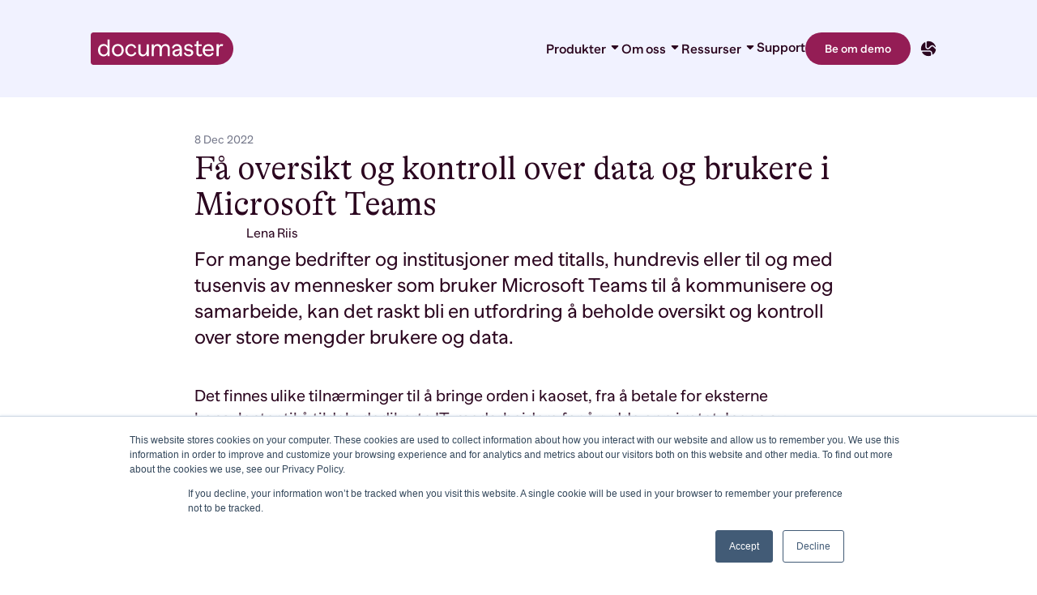

--- FILE ---
content_type: text/html; charset=UTF-8
request_url: https://www.documaster.com/blogg/fa-oversikt-og-kontroll-over-data-og-brukere-i-microsoft-teams
body_size: 12672
content:
<!doctype html><html lang="no"><head>
    <meta charset="utf-8">

    <meta name="description" content="For mange bedrifter og institusjoner kan det raskt bli en utfordring å beholde oversikt og kontroll over store mengder brukere og data.">
    <title>Få oversikt og kontroll over data og brukere i Microsoft Teams</title>

    <meta name="viewport" content="width=device-width, initial-scale=1">

    <script src="/hs/hsstatic/jquery-libs/static-1.4/jquery/jquery-1.11.2.js"></script>
<script>hsjQuery = window['jQuery'];</script>
    <meta property="og:description" content="For mange bedrifter og institusjoner kan det raskt bli en utfordring å beholde oversikt og kontroll over store mengder brukere og data.">
    <meta property="og:title" content="Få oversikt og kontroll over data og brukere i Microsoft Teams">
    <meta name="twitter:description" content="For mange bedrifter og institusjoner kan det raskt bli en utfordring å beholde oversikt og kontroll over store mengder brukere og data.">
    <meta name="twitter:title" content="Få oversikt og kontroll over data og brukere i Microsoft Teams">

    

    
    <style>
a.cta_button{-moz-box-sizing:content-box !important;-webkit-box-sizing:content-box !important;box-sizing:content-box !important;vertical-align:middle}.hs-breadcrumb-menu{list-style-type:none;margin:0px 0px 0px 0px;padding:0px 0px 0px 0px}.hs-breadcrumb-menu-item{float:left;padding:10px 0px 10px 10px}.hs-breadcrumb-menu-divider:before{content:'›';padding-left:10px}.hs-featured-image-link{border:0}.hs-featured-image{float:right;margin:0 0 20px 20px;max-width:50%}@media (max-width: 568px){.hs-featured-image{float:none;margin:0;width:100%;max-width:100%}}.hs-screen-reader-text{clip:rect(1px, 1px, 1px, 1px);height:1px;overflow:hidden;position:absolute !important;width:1px}
</style>

<link rel="stylesheet" href="https://www.documaster.com/hubfs/hub_generated/template_assets/1/91618761806/1756819361586/template_fonts.min.css">
<link rel="stylesheet" href="https://www.documaster.com/hubfs/hub_generated/template_assets/1/91618761807/1756819355981/template_app.min.css">
<link rel="stylesheet" href="https://www.documaster.com/hubfs/hub_generated/template_assets/1/91608222245/1756819359484/template_page-header.min.css">
<link rel="stylesheet" href="https://www.documaster.com/hubfs/hub_generated/template_assets/1/100019733097/1756819354205/template_breadcrumbs.min.css">
<link rel="stylesheet" href="https://www.documaster.com/hubfs/hub_generated/template_assets/1/91618761816/1756819359483/template_page-footer.min.css">
<link rel="stylesheet" href="https://www.documaster.com/hubfs/hub_generated/template_assets/1/94450717010/1756819352544/template_article-intro.min.css">
<link rel="stylesheet" href="https://www.documaster.com/hubfs/hub_generated/template_assets/1/92997212495/1756819360563/template_author.min.css">
<link rel="stylesheet" href="https://www.documaster.com/hubfs/hub_generated/template_assets/1/94452346647/1756819355280/template_article-rich-text.min.css">
<link rel="stylesheet" href="https://www.documaster.com/hubfs/hub_generated/template_assets/1/94452346646/1756819358666/template_article-images.min.css">
<link rel="stylesheet" href="https://www.documaster.com/hubfs/hub_generated/template_assets/1/94450717011/1756819359402/template_highlighted-text.min.css">
<link rel="stylesheet" href="https://www.documaster.com/hubfs/hub_generated/template_assets/1/94450983801/1756819355993/template_article-list-icons.min.css">
<link rel="stylesheet" href="https://www.documaster.com/hubfs/hub_generated/template_assets/1/94450983802/1756819352264/template_article-video.min.css">
<link rel="stylesheet" href="https://www.documaster.com/hubfs/hub_generated/template_assets/1/94451562328/1756819352197/template_article-subjects-icons.min.css">
<link rel="stylesheet" href="https://www.documaster.com/hubfs/hub_generated/template_assets/1/92997212496/1756819353612/template_subject-card.min.css">
<link rel="stylesheet" href="https://www.documaster.com/hubfs/hub_generated/template_assets/1/92999019625/1756819357110/template_accordion.min.css">
<link rel="stylesheet" href="https://www.documaster.com/hubfs/hub_generated/template_assets/1/95860851011/1756819358286/template_article-form.min.css">
<link rel="stylesheet" href="https://www.documaster.com/hubfs/hub_generated/template_assets/1/94452419644/1756819356837/template_article-navigation.min.css">
    <script type="application/ld+json">
{
  "mainEntityOfPage" : {
    "@type" : "WebPage",
    "@id" : "https://www.documaster.com/blogg/fa-oversikt-og-kontroll-over-data-og-brukere-i-microsoft-teams"
  },
  "author" : {
    "name" : "Lena Riis",
    "url" : "https://www.documaster.com/blogg/author/lena-riis",
    "@type" : "Person"
  },
  "headline" : "Få oversikt og kontroll over data og brukere i Microsoft Teams",
  "datePublished" : "2022-12-08T10:56:31.000Z",
  "dateModified" : "2022-12-08T12:53:27.589Z",
  "publisher" : {
    "name" : "DOCUMASTER ",
    "logo" : {
      "url" : "https://cdn2.hubspot.net/hubfs/2752254/Logo_Lockup.svg",
      "@type" : "ImageObject"
    },
    "@type" : "Organization"
  },
  "@context" : "https://schema.org",
  "@type" : "BlogPosting",
  "image" : [ "https://2752254.fs1.hubspotusercontent-na1.net/hubfs/2752254/Images/Images/teamSlide6.jpg" ]
}
</script>


    

<meta name="google-site-verification" content="swUm0YOIBx7b9huqa89zvivlRMlYgDXHQoTXLMJ35ks">

<!--[if lt IE 9]>
<script src="https://oss.maxcdn.com/html5shiv/3.7.2/html5shiv.min.js"></script>
<script src="https://oss.maxcdn.com/respond/1.4.2/respond.min.js"></script>
<![endif]-->
<!--[if lte IE 9]><html lang="en" class="ie9"><![endif]-->

<!-- Open Graph tags -->
<meta property="og:site_name" content="Documaster">
<meta property="og:type" content="article">
<meta property="og:image:width" content="512">
<meta property="og:image:height" content="512">
<!-- End Open Graph tags -->

<!-- Google Analytics -->
<script>
(function(i,s,o,g,r,a,m){i['GoogleAnalyticsObject']=r;i[r]=i[r]||function(){
(i[r].q=i[r].q||[]).push(arguments)},i[r].l=1*new Date();a=s.createElement(o),
m=s.getElementsByTagName(o)[0];a.async=1;a.src=g;m.parentNode.insertBefore(a,m)
})(window,document,'script','https://www.google-analytics.com/analytics.js','ga');

ga('create', 'UA-47133668-1', 'auto');
ga('send', 'pageview');
</script>
<!-- End Google Analytics -->

<!-- Google Tag Manager -->
<script>(function(w,d,s,l,i){w[l]=w[l]||[];w[l].push({'gtm.start':
new Date().getTime(),event:'gtm.js'});var f=d.getElementsByTagName(s)[0],
j=d.createElement(s),dl=l!='dataLayer'?'&l='+l:'';j.async=true;j.src=
'https://www.googletagmanager.com/gtm.js?id='+i+dl;f.parentNode.insertBefore(j,f);
})(window,document,'script','dataLayer','GTM-WQ4N6N3');</script>
<!-- End Google Tag Manager -->
 
<link rel="amphtml" href="https://www.documaster.com/blogg/fa-oversikt-og-kontroll-over-data-og-brukere-i-microsoft-teams?hs_amp=true">

<meta property="og:image" content="https://www.documaster.com/hubfs/Images/Images/teamSlide6.jpg">
<meta property="og:image:width" content="1920">
<meta property="og:image:height" content="750">
<meta property="og:image:alt" content="For mange bedrifter og institusjoner kan det raskt bli en utfordring å beholde oversikt og kontroll over store mengder brukere og data.">
<meta name="twitter:image" content="https://www.documaster.com/hubfs/Images/Images/teamSlide6.jpg">
<meta name="twitter:image:alt" content="For mange bedrifter og institusjoner kan det raskt bli en utfordring å beholde oversikt og kontroll over store mengder brukere og data.">

<meta property="og:url" content="https://www.documaster.com/blogg/fa-oversikt-og-kontroll-over-data-og-brukere-i-microsoft-teams">
<meta name="twitter:card" content="summary_large_image">

<link rel="canonical" href="https://www.documaster.com/blogg/fa-oversikt-og-kontroll-over-data-og-brukere-i-microsoft-teams">

<meta property="og:type" content="article">
<link rel="alternate" type="application/rss+xml" href="https://www.documaster.com/blogg/rss.xml">
<meta name="twitter:domain" content="www.documaster.com">
<script src="//platform.linkedin.com/in.js" type="text/javascript">
    lang: no_NO
</script>

<meta http-equiv="content-language" content="no">
<link rel="alternate" hreflang="en" href="https://www.documaster.com/en/blog/the-importance-of-managing-microsoft-teams">
<link rel="alternate" hreflang="no" href="https://www.documaster.com/blogg/fa-oversikt-og-kontroll-over-data-og-brukere-i-microsoft-teams">







    
    
    
    
    
    
    
    
<meta name="generator" content="HubSpot"></head>

<body class="  hs-content-id-94618943507 hs-blog-post hs-blog-id-94463018327 article-page">

    




<!-- module html  -->
<header class="page-header background-color" data-page-header>
    <div class="page-header__content container">
        <a class="page-header__logo" href="https://www.documaster.com">
            
    <svg class="page-header__logo--mobile" viewbox="0 0 51 58" fill="none" xmlns="http://www.w3.org/2000/svg">
        <path d="M21.9118 58H4.78424C2.15291 58 0 55.8536 0 53.2303V4.76974C0 2.14638 2.15291 0 4.78424 0H21.4812C37.4606 0 50.7608 12.6398 51 28.523 51.2392 44.7401 38.0826 58 21.9118 58Z" fill="#941D55" />
        <defs>
            <path fill="#fff" d="M0 0h51v58H0z" />
        </defs>
    </svg>

            
    <svg class="page-header__logo--desktop" viewbox="0 0 256 58" fill="none" xmlns="http://www.w3.org/2000/svg">
        <path d="M226.994 58H4.77078C2.14685 58 0 55.8536 0 53.2303V4.76974C0 2.14638 2.14685 0 4.77078 0H226.564C242.499 0 255.761 12.6398 256 28.523 256.239 44.7401 243.167 58 226.994 58Z" fill="#941D55" />
        <path d="M33.9684 12.7351v29.6201h-3.8166v-3.2911c-1.4789 2.3848-3.8643 3.7203-7.1085 3.7203-6.0111 0-9.9232-4.4835-9.9232-11.018 0-6.4869 3.9121-11.0181 9.9232-11.0181 3.1965 0 5.6296 1.3355 7.1085 3.7204V12.7351h3.8166Zm-3.8166 19.0313c0-4.6267-2.5762-7.7747-6.5837-7.7747-3.9597 0-6.6314 3.148-6.6314 7.7747 0 4.6266 2.6717 7.7746 6.6314 7.7746 4.0075 0 6.5837-3.148 6.5837-7.7746ZM38.0234 31.7664c0-6.4869 4.4369-11.0181 10.6389-11.0181 6.1543 0 10.5911 4.5312 10.5911 11.0181 0 6.4868-4.4368 11.0181-10.5911 11.0181-6.202 0-10.6389-4.5313-10.6389-11.0181Zm17.4611 0c0-4.6267-2.8625-7.7747-6.8222-7.7747-3.9598 0-6.8222 3.148-6.8222 7.7747 0 4.6266 2.8624 7.7747 6.8222 7.7747 3.912 0 6.8222-3.1481 6.8222-7.7747ZM62.0684 31.7664c0-6.4869 4.4845-11.0181 10.5911-11.0181 4.4845 0 7.6332 2.4803 8.9213 6.5822l-3.1487 1.0494c-.8587-2.7665-2.8624-4.4359-5.7249-4.4359-3.8643 0-6.8222 3.148-6.8222 7.7747 0 4.6266 2.9102 7.7747 6.8222 7.7747 2.9579 0 5.1524-1.6695 6.1066-4.3405l3.101 1.2401c-1.4312 3.9112-4.7708 6.3438-9.2553 6.3438-6.1066.0477-10.5911-4.4359-10.5911-10.9704ZM104.195 21.2253v21.13h-3.817V38.301c-1.4789 2.9095-3.9597 4.4836-7.2039 4.4836-4.6276 0-7.6809-3.1481-7.6809-8.2517V21.2253h3.8166v12.926c0 3.2911 1.7652 5.3898 4.7708 5.3898 3.6735 0 6.3454-3.148 6.3454-9.1579v-9.1579h3.769ZM141.931 29.0475v13.2599h-3.816V29.4291c0-3.2911-1.622-5.3898-4.533-5.3898-3.482 0-6.011 3.148-6.011 9.1579v9.2056h-3.816V29.4291c0-3.2911-1.575-5.3898-4.533-5.3898-3.482 0-6.011 3.148-6.011 9.1579v9.2056h-3.816V21.2252h3.816v4.0066c1.288-2.9096 3.578-4.4359 6.775-4.4359 3.339 0 5.772 1.6217 6.917 4.5312 1.479-2.9095 3.96-4.5312 7.252-4.5312 4.866 0 7.776 3.1003 7.776 8.2516ZM163.495 29.7153v12.6398h-3.53v-3.625c-1.288 2.5757-3.578 4.0543-6.679 4.0543-3.912 0-6.632-2.3849-6.632-6.0576 0-3.3865 2.195-5.4375 7.443-6.4391l5.629-1.0494c-.047-3.0526-2.146-5.1036-5.152-5.1036-3.006 0-5.105 2.051-5.677 4.7698l-3.149-.954c.811-4.102 4.246-7.1546 9.017-7.1546 5.105 0 8.73 3.5773 8.73 8.9194Zm-3.816 3.1003v-.62l-4.246.8108c-3.483.6678-4.962 1.7171-4.962 3.8158 0 2.051 1.479 3.148 3.53 3.148 3.388-.0477 5.678-3.0049 5.678-7.1546ZM167.121 36.5837l2.958-1.0016c.572 2.5279 2.767 4.1974 5.725 4.1974 2.767 0 4.484-1.3356 4.484-3.2912 0-1.4786-.954-2.4325-3.053-2.7664l-3.912-.6201c-3.053-.477-5.486-2.5756-5.486-5.8668 0-3.768 3.196-6.4391 7.728-6.4391 3.912 0 6.823 2.051 7.729 5.2467l-2.91 1.0017c-.525-2.051-2.29-3.3389-4.723-3.3389s-4.103 1.2879-4.103 3.1958c0 1.574 1.097 2.4325 2.767 2.671l4.198.6678c3.435.5723 5.582 2.671 5.582 5.8191 0 4.0065-3.387 6.6776-8.11 6.6776-4.58.0477-7.92-2.4326-8.874-6.153ZM200.564 40.1612c-1.002 1.6694-2.719 2.6233-4.961 2.6233-3.578 0-5.916-2.2894-5.916-6.1052V24.4211h-3.435v-3.1958h3.435v-4.722l3.817-1.6217v6.3437h5.629v3.1958h-5.629v12.3536c0 1.7648.906 2.8141 2.528 2.8141.954 0 1.67-.4769 2.099-1.1924l2.433 1.7648ZM220.703 32.8289h-16.029c.19 4.6267 3.339 7.0593 6.965 7.0593 2.815 0 5.009-1.5741 6.202-3.8635l2.719 1.6217c-1.67 3.1957-4.866 5.3898-9.017 5.3898-5.868 0-10.543-4.2451-10.543-11.0181C201 25.5312 205.294 21 211.353 21c5.915 0 9.493 4.3882 9.493 10.5411-.047.4293-.095 1.0971-.143 1.2878Zm-15.886-2.8618h12.308c-.191-3.4342-2.481-5.8668-5.916-5.8668-3.434 0-6.058 2.3849-6.392 5.8668ZM237.871 21.6069l-1.288 3.148c-.477-.2861-1.145-.4769-1.908-.4769-3.149 0-4.962 2.4802-4.962 9.0625v8.9671h-3.817l.048-21.13h3.721v3.625c1.193-2.8141 3.101-3.9588 5.391-3.9588 1.098 0 2.147.3338 2.815.7631Z" fill="#fff" />
        <defs>
            <path fill="#fff" d="M0 0h256v58H0z" />
        </defs>
    </svg>

        </a>
        <div class="page-header__navigation-container" data-header-nav-container>
            <nav class="page-header__navigation">
                <ul class="page-header__menu-list-first-level">
                    
                    
                        <li class="page-header__menu-item-first-level" data-header-nav-item>
                            
                                
    
        <button class="link secondary large page-header__menu-item-first-level-heading dark no-underline page-header__menu-item-first-level-heading" type="button" data-header-nav-heading>
            Produkter
            
                                    
    <svg class="" width="24" height="24" viewbox="0 0 24 24" fill="none" xmlns="http://www.w3.org/2000/svg">
        <path d="M17.5857 9C18.4766 9 18.9228 10.0771 18.2928 10.7071L12.707 16.2929C12.3165 16.6834 11.6833 16.6834 11.2928 16.2929L5.70701 10.7071C5.07704 10.0771 5.52321 9 6.41412 9H17.5857Z" fill="currentColor" />
    </svg>

                                
        </button>
    

                                <ul class="page-header__menu-list-second-level">
                                    
                                        <li>
                                            
    
        <a href="https://www.documaster.com/arkiv" aria-label="Arkiv" class="link secondary medium dark no-underline ">
            Arkiv
        </a>
    

                                        </li>
                                    
                                        <li>
                                            
    
        <a href="https://www.documaster.com/dokument-haandtering" aria-label="Dokumenthåndtering" class="link secondary medium dark no-underline ">
            Dokumenthåndtering
        </a>
    

                                        </li>
                                    
                                        <li>
                                            
    
        <a href="https://www.documaster.com/kontrakter" aria-label="Kontraktshåndtering" class="link secondary medium dark no-underline ">
            Kontraktshåndtering
        </a>
    

                                        </li>
                                    
                                        <li>
                                            
    
        <a href="https://www.documaster.com/microsoft-365" aria-label="Microsoft Add-ins" class="link secondary medium dark no-underline ">
            Microsoft Add-ins
        </a>
    

                                        </li>
                                    
                                        <li>
                                            
    
        <a href="https://www.documaster.com/integrasjoner" aria-label="Integrasjoner" class="link secondary medium dark no-underline ">
            Integrasjoner
        </a>
    

                                        </li>
                                    
                                        <li>
                                            
    
        <a href="https://www.documaster.com/migrering" aria-label="Migrering" class="link secondary medium dark no-underline ">
            Migrering
        </a>
    

                                        </li>
                                    
                                </ul>
                            
                        </li>
                    
                        <li class="page-header__menu-item-first-level" data-header-nav-item>
                            
                                
    
        <button class="link secondary large page-header__menu-item-first-level-heading dark no-underline page-header__menu-item-first-level-heading" type="button" data-header-nav-heading>
            Om oss
            
                                    
    <svg class="" width="24" height="24" viewbox="0 0 24 24" fill="none" xmlns="http://www.w3.org/2000/svg">
        <path d="M17.5857 9C18.4766 9 18.9228 10.0771 18.2928 10.7071L12.707 16.2929C12.3165 16.6834 11.6833 16.6834 11.2928 16.2929L5.70701 10.7071C5.07704 10.0771 5.52321 9 6.41412 9H17.5857Z" fill="currentColor" />
    </svg>

                                
        </button>
    

                                <ul class="page-header__menu-list-second-level">
                                    
                                        <li>
                                            
    
        <a href="https://www.documaster.com/om-oss" aria-label="Om oss" class="link secondary medium dark no-underline ">
            Om oss
        </a>
    

                                        </li>
                                    
                                        <li>
                                            
    
        <a href="https://www.documaster.com/en/careers" aria-label="Karriere" class="link secondary medium dark no-underline ">
            Karriere
        </a>
    

                                        </li>
                                    
                                        <li>
                                            
    
        <a href="https://www.documaster.com/partnere" aria-label="Partnere" class="link secondary medium dark no-underline ">
            Partnere
        </a>
    

                                        </li>
                                    
                                        <li>
                                            
    
        <a href="https://www.documaster.com/kontakt-oss" aria-label="Kontakt" class="link secondary medium dark no-underline ">
            Kontakt
        </a>
    

                                        </li>
                                    
                                </ul>
                            
                        </li>
                    
                        <li class="page-header__menu-item-first-level" data-header-nav-item>
                            
                                
    
        <button class="link secondary large page-header__menu-item-first-level-heading dark no-underline page-header__menu-item-first-level-heading" type="button" data-header-nav-heading>
            Ressurser
            
                                    
    <svg class="" width="24" height="24" viewbox="0 0 24 24" fill="none" xmlns="http://www.w3.org/2000/svg">
        <path d="M17.5857 9C18.4766 9 18.9228 10.0771 18.2928 10.7071L12.707 16.2929C12.3165 16.6834 11.6833 16.6834 11.2928 16.2929L5.70701 10.7071C5.07704 10.0771 5.52321 9 6.41412 9H17.5857Z" fill="currentColor" />
    </svg>

                                
        </button>
    

                                <ul class="page-header__menu-list-second-level">
                                    
                                        <li>
                                            
    
        <a href="https://www.documaster.com/ressurser?id=blogg" aria-label="Blogg" class="link secondary medium dark no-underline ">
            Blogg
        </a>
    

                                        </li>
                                    
                                        <li>
                                            
    
        <a href="https://www.documaster.com/ressurser?id=kundehistorier" aria-label="Kundehistorier" class="link secondary medium dark no-underline ">
            Kundehistorier
        </a>
    

                                        </li>
                                    
                                        <li>
                                            
    
        <a href="https://www.documaster.com/ressurser?id=premiuminnhold" aria-label="Guider og premiuminnhold" class="link secondary medium dark no-underline ">
            Guider og premiuminnhold
        </a>
    

                                        </li>
                                    
                                        <li>
                                            
    
        <a href="https://www.documaster.com/ressurser?id=webinar-og-events" aria-label="Webinar og events" class="link secondary medium dark no-underline ">
            Webinar og events
        </a>
    

                                        </li>
                                    
                                        <li>
                                            
    
        <a href="https://www.documaster.com/ressurser?id=nyheter-og-presse" aria-label="Nyheter og presse" class="link secondary medium dark no-underline ">
            Nyheter og presse
        </a>
    

                                        </li>
                                    
                                </ul>
                            
                        </li>
                    
                        <li class="page-header__menu-item-first-level" data-header-nav-item>
                            
                                
    
        <a href="https://www.documaster.com/support" aria-label="Support" class="link secondary large dark no-underline page-header__menu-item-first-level-heading">
            Support
        </a>
    

                            
                        </li>
                    
                </ul>
                
                    
    
        <a href="https://www.documaster.com/demo" class="button primary medium dark page-header__button" aria-label="Be om demo">
            Be om demo
        </a>
    

                
            </nav>
            <div class="page-header__icons-container">
                
                    <div class="page-header__language-switcher" data-language-switcher>
                        <button class="page-header__icon-button" type="button" data-language-switch-trigger>
                            
    <svg viewbox="0 0 24 24" fill="none" xmlns="http://www.w3.org/2000/svg">
        <path d="M9.30497 9.25189C9.3069 9.7207 9.48511 10.1891 9.84561 10.5471C10.5664 11.2631 11.7341 11.2631 12.4547 10.5471L15.0643 7.95462C16.5062 6.52251 18.8433 6.5231 20.2839 7.95462L22.0451 9.70405C22.3816 10.0383 22.9204 9.76556 22.8041 9.30642C21.5954 4.53473 17.2521 1 12.073 1C11.3854 1 10.7149 1.06873 10.0635 1.19171C9.61396 1.27658 9.30506 1.67966 9.30506 2.13587L9.30497 9.25189Z" fill="currentColor" />
        <path d="M15.763 18.5276C15.763 17.4534 14.8872 16.5824 13.8045 16.5824H3.58342C2.85161 16.5824 2.37405 17.3374 2.77148 17.9501C4.74067 20.986 8.16688 23 12.0725 23C13.1186 23 14.1281 22.8481 15.0867 22.5757C15.4958 22.4594 15.763 22.0772 15.763 21.653L15.763 18.5276Z" fill="currentColor" />
        <path d="M16.3687 9.25091C17.0879 8.53657 18.2603 8.53564 18.9783 9.25091L22.7108 12.9591C22.929 13.1759 23.0379 13.4813 22.988 13.7844C22.5413 16.4979 21.0979 18.8767 19.0392 20.537C18.439 21.021 17.609 20.5544 17.609 19.7847V18.5284C17.6095 17.5187 17.2135 16.5699 16.4955 15.8564C15.7768 15.1432 14.8222 14.7502 13.8047 14.7502H2.13909C1.68221 14.7502 1.2783 14.4431 1.19273 13.9956C1.06903 13.3486 1 12.6831 1 12.0003C1 8.11782 3.02973 4.71225 6.08905 2.75639C6.70413 2.36317 7.45926 2.83963 7.45926 3.56816V9.25282C7.46119 10.2324 7.84485 11.1522 8.5405 11.8435C9.98049 13.2737 12.3221 13.2737 13.7596 11.8435L16.3687 9.25091Z" fill="currentColor" />
    </svg>

                        </button>
                        <div class="page-header__language-list-container">
                            <ul class="page-header__language-list">
                                
                                
                                    
                                
                                <li>
                                    
    <span class="text-cap-small page-header__current-language">
        Norsk
    <svg width="24" height="24" viewbox="0 0 24 24" fill="none" xmlns="http://www.w3.org/2000/svg">
        <path fill-rule="evenodd" clip-rule="evenodd" d="M21.4142 5.54673C22.1953 6.27571 22.1953 7.45762 21.4142 8.1866L10.4142 18.4533C10.0391 18.8033 9.53043 19 9 19C8.46957 19 7.96086 18.8033 7.58579 18.4533L2.58579 13.7866C1.80474 13.0576 1.80474 11.8757 2.58579 11.1467C3.36683 10.4178 4.63317 10.4178 5.41421 11.1467L9 14.4935L18.5858 5.54673C19.3668 4.81776 20.6332 4.81776 21.4142 5.54673Z" fill="currentColor" />
    </svg>

    </span>

                                </li>
                                
                                
                                
                                    <li>
                                        
    
        <a href="https://www.documaster.com/en/blog/the-importance-of-managing-microsoft-teams" aria-label="English" class="link secondary medium dark no-underline ">
            English
        </a>
    

                                    </li>
                                
                                
                            </ul>
                        </div>
                    </div>
                
                
            </div>
            <button class="page-header__burger" type="button" data-burger-button>
                <span></span>
                <span></span>
                <span></span>
            </button>
            <button class="page-header__close-language-switcher" data-close-language-switcher>
                
    <svg viewbox="0 0 24 24" fill="none" xmlns="http://www.w3.org/2000/svg">
        <path fill-rule="evenodd" clip-rule="evenodd" d="M17.385 20.3798C18.2119 21.2068 19.5528 21.2068 20.3798 20.3798C21.2067 19.5528 21.2067 18.2119 20.3798 17.385L14.9948 12L20.3798 6.61505C21.2068 5.78806 21.2068 4.44724 20.3798 3.62025C19.5528 2.79325 18.2119 2.79325 17.385 3.62025L12 9.0052L6.61505 3.62024C5.78806 2.79325 4.44724 2.79325 3.62025 3.62024C2.79325 4.44724 2.79325 5.78806 3.62024 6.61505L9.0052 12L3.62024 17.385C2.79325 18.2119 2.79325 19.5528 3.62024 20.3798C4.44724 21.2068 5.78806 21.2068 6.61505 20.3798L12 14.9948L17.385 20.3798Z" fill="currentColor" />
    </svg>

            </button>
        </div>
    </div>
    
</header>

    
        <nav class="breadcrumbs">
            <!-- <div class="breadcrumbs__content container">
                
                    
    
        <a
            href="www.documaster.com"
            aria-label="Hjem"
            class="link secondary medium dark  breadcrumbs__item breadcrumbs__item--first"
            
        >
            Hjem
        </a>
    

                
                <span class="breadcrumbs__separator">/</span>
                
    
        <a
            href="https://www.documaster.com/blogg"
            aria-label="Blogg"
            class="link secondary medium dark  breadcrumbs__item"
            
        >
            Blogg
        </a>
    

                <span class="breadcrumbs__separator">/</span>
                
    
        <a
            href="https://www.documaster.com/blogg/fa-oversikt-og-kontroll-over-data-og-brukere-i-microsoft-teams"
            aria-label="Få oversikt og kontroll over data og brukere i Microsoft Teams"
            class="link primary medium dark  breadcrumbs__item breadcrumbs__item--last"
            
        >
            Få oversikt og kontroll over data og brukere i Microsoft Teams
        </a>
    

            </div> -->
        </nav>
    

    
    <main>
        

    
        
        
        
        
        
        

        
        
        

        
        
        

        
        
        

        
        
        

        
        
        
            
        
        
        
            
        <div id="hs_cos_wrapper_article_intro" class="hs_cos_wrapper hs_cos_wrapper_widget hs_cos_wrapper_type_module" style="" data-hs-cos-general-type="widget" data-hs-cos-type="module">



<!-- module html  -->
<section class="article-intro">
    <div class="article-intro__content container">
        <div class="article-intro__info">
            
            <div class="article-intro__details">
                
    <span class="text-body-small article-intro__single-detail">
        8 Dec 2022
    </span>

            </div>
        </div>
        
            
    <h1 class="h3 ">
        Få oversikt og kontroll over data og brukere i Microsoft Teams
    </h1>

        
        
            
    <div class="author ">
        
            <div class="author__image-wrapper">
                <img src="https://www.documaster.com/hubfs/Lena%20Riis.png" alt="Lena Riis" class="author__image">
            </div>
        
        
            <div class="author__info">
                
                    
    <p class="text-body-base author__name">
        Lena Riis
    </p>

                
                
            </div>
        
    </div>

        
        
            <div class="article-intro__richtext">
                <p>For mange bedrifter og institusjoner med titalls, hundrevis eller til og med tusenvis av mennesker som bruker Microsoft Teams til å kommunisere og samarbeide, kan det raskt bli en utfordring å beholde oversikt og kontroll over store mengder brukere og data.</p>
            </div>
        
    </div>
</section></div>

        <div class="article-modules">
            <div id="hs_cos_wrapper_article_rich_text_1" class="hs_cos_wrapper hs_cos_wrapper_widget hs_cos_wrapper_type_module order- article-module article-module--visible-true" style="" data-hs-cos-general-type="widget" data-hs-cos-type="module"><!-- module html  -->

    <section class="article-rich-text container" style="order:1;">
        <p>Det finnes ulike tilnærminger til å bringe orden i kaoset, fra å betale for eksterne konsulenter til å tildele dedikerte IT-medarbeidere for å rydde opp i rotet. Ingen av alternativene er billige eller raske å implementere. Men det finnes en annen løsning.<br><br>Documasters 'Overview and kontroll' er designet for sømløs integrering med Microsoft Teams, så den passer rett inn og føles umiddelbart kjent. Enda viktigere, det gir deg:<br><br>En klar og brukervennlig oversikt med verktøy for å kontrollere alle teamene dine<br>Enkelt konfigurerte maler for å standardisere styring fremover</p>
<h4>Få din teams platform tilbake på rett kjøl. Last ned vår gratis ebok.</h4>
<p><!--HubSpot Call-to-Action Code --><span class="hs-cta-wrapper" id="hs-cta-wrapper-aef4f2f4-ca80-457c-9fcd-c92c7351e441"><span class="hs-cta-node hs-cta-aef4f2f4-ca80-457c-9fcd-c92c7351e441" id="hs-cta-aef4f2f4-ca80-457c-9fcd-c92c7351e441"><!--[if lte IE 8]><div id="hs-cta-ie-element"></div><![endif]--><a href="https://hubspot-cta-redirect-eu1-prod.s3.amazonaws.com/cta/redirect/2752254/aef4f2f4-ca80-457c-9fcd-c92c7351e441"><img class="hs-cta-img" id="hs-cta-img-aef4f2f4-ca80-457c-9fcd-c92c7351e441" style="border-width:0px;" height="576" width="1952" src="https://hubspot-no-cache-eu1-prod.s3.amazonaws.com/cta/default/2752254/aef4f2f4-ca80-457c-9fcd-c92c7351e441.png" alt="Ebook: How to get overview and control of data and users in Microsoft Teams"></a></span><script charset="utf-8" src="/hs/cta/cta/current.js"></script><script type="text/javascript"> hbspt.cta._relativeUrls=true;hbspt.cta.load(2752254, 'aef4f2f4-ca80-457c-9fcd-c92c7351e441', {"useNewLoader":"true","region":"eu1"}); </script></span><!-- end HubSpot Call-to-Action Code --></p>
    </section>
</div>
            <div id="hs_cos_wrapper_article_rich_text_2" class="hs_cos_wrapper hs_cos_wrapper_widget hs_cos_wrapper_type_module order-3 article-module article-module--visible-false" style="" data-hs-cos-general-type="widget" data-hs-cos-type="module"><!-- module html  -->
</div>
            <div id="hs_cos_wrapper_article_rich_text_3" class="hs_cos_wrapper hs_cos_wrapper_widget hs_cos_wrapper_type_module order- article-module article-module--visible-" style="" data-hs-cos-general-type="widget" data-hs-cos-type="module"><!-- module html  -->
</div>
            <div id="hs_cos_wrapper_article_rich_text_4" class="hs_cos_wrapper hs_cos_wrapper_widget hs_cos_wrapper_type_module order- article-module article-module--visible-" style="" data-hs-cos-general-type="widget" data-hs-cos-type="module"><!-- module html  -->
</div>
            <div id="hs_cos_wrapper_article_rich_text_5" class="hs_cos_wrapper hs_cos_wrapper_widget hs_cos_wrapper_type_module order- article-module article-module--visible-" style="" data-hs-cos-general-type="widget" data-hs-cos-type="module"><!-- module html  -->
</div>
            <div id="hs_cos_wrapper_article_rich_text_6" class="hs_cos_wrapper hs_cos_wrapper_widget hs_cos_wrapper_type_module order- article-module article-module--visible-" style="" data-hs-cos-general-type="widget" data-hs-cos-type="module"><!-- module html  -->
</div>

            <div id="hs_cos_wrapper_article_images_1" class="hs_cos_wrapper hs_cos_wrapper_widget hs_cos_wrapper_type_module order- article-module article-module--visible-" style="" data-hs-cos-general-type="widget" data-hs-cos-type="module"><!-- module html  -->
</div>
            <div id="hs_cos_wrapper_article_images_2" class="hs_cos_wrapper hs_cos_wrapper_widget hs_cos_wrapper_type_module order- article-module article-module--visible-" style="" data-hs-cos-general-type="widget" data-hs-cos-type="module"><!-- module html  -->
</div>
            <div id="hs_cos_wrapper_article_images_3" class="hs_cos_wrapper hs_cos_wrapper_widget hs_cos_wrapper_type_module order- article-module article-module--visible-" style="" data-hs-cos-general-type="widget" data-hs-cos-type="module"><!-- module html  -->
</div>

            <div id="hs_cos_wrapper_highlighted_text_1" class="hs_cos_wrapper hs_cos_wrapper_widget hs_cos_wrapper_type_module order- article-module article-module--visible-" style="" data-hs-cos-general-type="widget" data-hs-cos-type="module">

<!-- module html  -->
<section class="highlighted-text container">
    <div class="highlighted-text__content highlighted-text__content--image-left">
        
        <div class="highlighted-text__text">
            
            <div class="highlighted-text__rich-text">
                <h3>Highlighted text</h3>
            </div>
        </div>
    </div>
</section></div>
            <div id="hs_cos_wrapper_highlighted_text_2" class="hs_cos_wrapper hs_cos_wrapper_widget hs_cos_wrapper_type_module order- article-module article-module--visible-" style="" data-hs-cos-general-type="widget" data-hs-cos-type="module">

<!-- module html  -->
<section class="highlighted-text container">
    <div class="highlighted-text__content highlighted-text__content--image-left">
        
        <div class="highlighted-text__text">
            
            <div class="highlighted-text__rich-text">
                <h3>Highlighted text</h3>
            </div>
        </div>
    </div>
</section></div>
            <div id="hs_cos_wrapper_highlighted_text_3" class="hs_cos_wrapper hs_cos_wrapper_widget hs_cos_wrapper_type_module order- article-module article-module--visible-" style="" data-hs-cos-general-type="widget" data-hs-cos-type="module">

<!-- module html  -->
<section class="highlighted-text container">
    <div class="highlighted-text__content highlighted-text__content--image-left">
        
        <div class="highlighted-text__text">
            
            <div class="highlighted-text__rich-text">
                <h3>Highlighted text</h3>
            </div>
        </div>
    </div>
</section></div>

            <div id="hs_cos_wrapper_article_list_icons_1" class="hs_cos_wrapper hs_cos_wrapper_widget hs_cos_wrapper_type_module order- article-module article-module--visible-" style="" data-hs-cos-general-type="widget" data-hs-cos-type="module">


<!-- module html  -->
<section class="article-list-icons container">
    
        
    <h2 class="h4 ">
        List with icons
    </h2>

    
    
</section></div>
            <div id="hs_cos_wrapper_article_list_icons_2" class="hs_cos_wrapper hs_cos_wrapper_widget hs_cos_wrapper_type_module order- article-module article-module--visible-" style="" data-hs-cos-general-type="widget" data-hs-cos-type="module">


<!-- module html  -->
<section class="article-list-icons container">
    
        
    <h2 class="h4 ">
        List with icons
    </h2>

    
    
</section></div>
            <div id="hs_cos_wrapper_article_list_icons_3" class="hs_cos_wrapper hs_cos_wrapper_widget hs_cos_wrapper_type_module order- article-module article-module--visible-" style="" data-hs-cos-general-type="widget" data-hs-cos-type="module">


<!-- module html  -->
<section class="article-list-icons container">
    
        
    <h2 class="h4 ">
        List with icons
    </h2>

    
    
</section></div>

            <div id="hs_cos_wrapper_article_video_1" class="hs_cos_wrapper hs_cos_wrapper_widget hs_cos_wrapper_type_module order- article-module article-module--visible-" style="" data-hs-cos-general-type="widget" data-hs-cos-type="module"><!-- module html  -->
<section class="article-video container">
    <div class="article-video__content">
        
    </div>
</section></div>
            <div id="hs_cos_wrapper_article_video_2" class="hs_cos_wrapper hs_cos_wrapper_widget hs_cos_wrapper_type_module order- article-module article-module--visible-" style="" data-hs-cos-general-type="widget" data-hs-cos-type="module"><!-- module html  -->
<section class="article-video container">
    <div class="article-video__content">
        
    </div>
</section></div>
            <div id="hs_cos_wrapper_article_video_3" class="hs_cos_wrapper hs_cos_wrapper_widget hs_cos_wrapper_type_module order- article-module article-module--visible-" style="" data-hs-cos-general-type="widget" data-hs-cos-type="module"><!-- module html  -->
<section class="article-video container">
    <div class="article-video__content">
        
    </div>
</section></div>

            <div id="hs_cos_wrapper_article_subjects_icons_1" class="hs_cos_wrapper hs_cos_wrapper_widget hs_cos_wrapper_type_module order- article-module article-module--visible-" style="" data-hs-cos-general-type="widget" data-hs-cos-type="module">

<!-- module html  -->
</div>
            <div id="hs_cos_wrapper_article_subjects_icons_2" class="hs_cos_wrapper hs_cos_wrapper_widget hs_cos_wrapper_type_module order- article-module article-module--visible-" style="" data-hs-cos-general-type="widget" data-hs-cos-type="module">

<!-- module html  -->
</div>
            <div id="hs_cos_wrapper_article_subjects_icons_3" class="hs_cos_wrapper hs_cos_wrapper_widget hs_cos_wrapper_type_module order- article-module article-module--visible-" style="" data-hs-cos-general-type="widget" data-hs-cos-type="module">

<!-- module html  -->
</div>
                
            <div id="hs_cos_wrapper_accordion_1" class="hs_cos_wrapper hs_cos_wrapper_widget hs_cos_wrapper_type_module order- article-module article-module--visible-" style="" data-hs-cos-general-type="widget" data-hs-cos-type="module">


<section class="accordion">
    <div class="accordion__container container">
        <div class="accordion__content">
            
                
                    
    <h2 class="h4 accordion__heading">
        Accordion
    </h2>

                
            
            
                
    <p class="text-body-medium accordion__description">
        Description
    </p>

            
            
        </div>
    </div>
</section></div>
            <div id="hs_cos_wrapper_accordion_2" class="hs_cos_wrapper hs_cos_wrapper_widget hs_cos_wrapper_type_module order- article-module article-module--visible-" style="" data-hs-cos-general-type="widget" data-hs-cos-type="module">


<section class="accordion">
    <div class="accordion__container container">
        <div class="accordion__content">
            
                
                    
    <h2 class="h4 accordion__heading">
        Accordion
    </h2>

                
            
            
                
    <p class="text-body-medium accordion__description">
        Description
    </p>

            
            
        </div>
    </div>
</section></div>
            <div id="hs_cos_wrapper_accordion_3" class="hs_cos_wrapper hs_cos_wrapper_widget hs_cos_wrapper_type_module order- article-module article-module--visible-" style="" data-hs-cos-general-type="widget" data-hs-cos-type="module">


<section class="accordion">
    <div class="accordion__container container">
        <div class="accordion__content">
            
                
                    
    <h2 class="h4 accordion__heading">
        Accordion
    </h2>

                
            
            
                
    <p class="text-body-medium accordion__description">
        Description
    </p>

            
            
        </div>
    </div>
</section></div>
        </div>

        <div id="hs_cos_wrapper_article_form" class="hs_cos_wrapper hs_cos_wrapper_widget hs_cos_wrapper_type_module" style="" data-hs-cos-general-type="widget" data-hs-cos-type="module"><!-- module html  -->
</div>
        <div id="hs_cos_wrapper_article_navigation" class="hs_cos_wrapper hs_cos_wrapper_widget hs_cos_wrapper_type_module" style="" data-hs-cos-general-type="widget" data-hs-cos-type="module">





<!-- module html  -->
<nav class="article-navigation">
    <div class="article-navigation__content container">
        <div class="article-navigation__article article-navigation__article--previous">
            
        </div>
        <a href="https://www.documaster.com/" class="link primary dark no-underline article-navigation__link-home">
            
    <svg width="24" height="24" viewbox="0 0 24 24" fill="none" xmlns="http://www.w3.org/2000/svg">
        <path d="M12.8861 2.36559C12.651 2.13149 12.3323 2 12 2C11.6677 2 11.349 2.13149 11.1139 2.36559L2.33654 11.1161C2.11505 11.353 1.99446 11.6665 2.0002 11.9903C2.00593 12.3142 2.13752 12.6232 2.36726 12.8522C2.597 13.0812 2.90694 13.2124 3.23179 13.2181C3.55664 13.2239 3.87103 13.1036 4.10873 12.8828L4.47654 12.5172V20.7499C4.47654 21.0815 4.60865 21.3994 4.8438 21.6339C5.07896 21.8683 5.39789 22 5.73045 22H8.23827C8.57083 22 8.88977 21.8683 9.12492 21.6339C9.36007 21.3994 9.49218 21.0815 9.49218 20.7499V18.2498C9.49218 17.9183 9.62429 17.6003 9.85944 17.3659C10.0946 17.1314 10.4135 16.9997 10.7461 16.9997H13.2539C13.5865 16.9997 13.9054 17.1314 14.1406 17.3659C14.3757 17.6003 14.5078 17.9183 14.5078 18.2498V20.7499C14.5078 21.0815 14.6399 21.3994 14.8751 21.6339C15.1102 21.8683 15.4292 22 15.7617 22H18.2696C18.6021 22 18.921 21.8683 19.1562 21.6339C19.3914 21.3994 19.5235 21.0815 19.5235 20.7499V12.5172L19.8913 12.8828C20.129 13.1036 20.4434 13.2239 20.7682 13.2181C21.0931 13.2124 21.403 13.0812 21.6327 12.8522C21.8625 12.6232 21.9941 12.3142 21.9998 11.9903C22.0055 11.6665 21.885 11.353 21.6635 11.1161L12.8861 2.36559Z" fill="currentColor" />
    </svg>

        </a>
        <div class="article-navigation__article article-navigation__article--next">
            
                
    <span class="text-body-medium article-navigation__article-label article-navigation__article-label--next">
        Neste artikkel
    </span>

                
    <a href="https://www.documaster.com/blogg/ta-kontroll-før-kaoset-får-overtaket" aria-label="Ta kontroll før kaoset får overtaket" class="link icon-right secondary large dark article-navigation__article-link--next">
        Ta kontroll før kaoset får overtaket
        
    <svg width="20" height="20" viewbox="0 0 20 20" fill="none" xmlns="http://www.w3.org/2000/svg">
        <path d="M10.387 3.59235C10.9954 3.44685 11.6 3.61952 12.0507 4.0443L16.889 8.60464C17.2773 8.97061 17.5 9.47204 17.5 9.99996C17.5 10.5279 17.2773 11.0293 16.889 11.3953L12.0507 15.9556C11.6 16.3804 10.9953 16.5531 10.387 16.4076C9.8971 16.2904 9.53748 15.9965 9.32698 15.7981C9.11913 15.6022 8.80042 15.2584 8.67231 14.7825C8.51017 14.1802 8.70787 13.5911 9.15994 13.165L10.4367 11.9615L4.15427 11.9615C3.88693 11.9615 3.5322 11.9113 3.19917 11.693C2.85018 11.4643 2.67632 11.1511 2.59355 10.8989C2.5186 10.6706 2.50607 10.4567 2.502 10.3341C2.49912 10.247 2.50002 10.1349 2.50063 10.0593L2.50063 10.0593L2.50099 9.99996L2.50063 9.94063L2.50063 9.94063C2.50002 9.86506 2.49912 9.7529 2.502 9.66586C2.50607 9.54324 2.5186 9.32931 2.59355 9.10098C2.67632 8.84883 2.85018 8.53566 3.19918 8.30692C3.5322 8.08866 3.88693 8.03839 4.15427 8.03839L10.4367 8.03839L9.15994 6.83496C8.70786 6.40885 8.51017 5.81974 8.6723 5.21741C8.80041 4.74148 9.11911 4.39771 9.32698 4.20179C9.53749 4.00337 9.89712 3.70952 10.387 3.59235Z" fill="currentColor" />
    </svg>

    </a>

            
        </div>
    </div>
</nav></div>

    

    </main>
    
    





<!-- module html  -->
<footer class="page-footer">
    <div class="page-footer__content container">
        <div class="page-footer__details-block">
            <div class="page-footer__questions">
                
                    
    <p class="h3 ">
        Hvordan kan vi hjelpe deg?
    </p>

                
                <div class="page-footer__buttons">
                    
                        
    
        <a href="https://www.documaster.com/kontakt-oss" class="button secondary icon-left medium light " aria-label="Kontakt oss">
            
                
    <svg width="24" height="24" viewbox="0 0 24 24" fill="none" xmlns="http://www.w3.org/2000/svg">
        <path fill-rule="evenodd" clip-rule="evenodd" d="M11.7538 12.7221C11.6675 12.685 11.5897 12.6306 11.5254 12.5624L5.12481 6.26799C5.00633 6.17598 4.92151 6.04792 4.88334 5.90345C4.84517 5.75898 4.85577 5.60607 4.91351 5.46815C4.97125 5.33024 5.07295 5.21493 5.203 5.13991C5.33306 5.06488 5.48431 5.03428 5.63356 5.0528L18.3592 5.00501C18.5073 4.98709 18.6573 5.01753 18.7865 5.09174C18.9157 5.16594 19.0171 5.27988 19.0753 5.41634C19.1336 5.5528 19.1455 5.70437 19.1093 5.84816C19.0731 5.99195 18.9908 6.12014 18.8748 6.21337L12.5292 12.5624C12.4649 12.6306 12.3871 12.685 12.3008 12.7221C12.2145 12.7593 12.1214 12.7785 12.0273 12.7785C11.9332 12.7785 11.8401 12.7593 11.7538 12.7221ZM21.7006 6.5409C22.042 6.54177 22.3697 6.6739 22.615 6.90955C22.7373 7.03033 22.8342 7.17396 22.9003 7.33214C22.9664 7.49032 23.0003 7.65993 23 7.83119V17.7029C23 18.0457 22.8633 18.3746 22.6198 18.6177C22.3764 18.8607 22.0459 18.9982 21.7006 19H2.29937C1.95413 18.9982 1.62364 18.8607 1.38016 18.6177C1.13667 18.3746 0.999995 18.0457 1 17.7029V7.90628C0.999981 7.56462 1.13571 7.23675 1.37772 6.99388C1.61972 6.75101 1.94845 6.61277 2.2925 6.60917H3.0625C3.23756 6.59983 3.41257 6.6286 3.57526 6.69346C3.73796 6.75832 3.88441 6.8577 4.00437 6.98465L11.1887 14.0573C11.3059 14.1737 11.4454 14.2657 11.5989 14.3278C11.7523 14.3899 11.9168 14.421 12.0825 14.4191C12.2487 14.4197 12.4133 14.3874 12.5667 14.3241C12.7202 14.2608 12.8594 14.1678 12.9762 14.0505L20.1056 6.92321C20.3466 6.68358 20.6721 6.54647 21.0131 6.5409H21.7006Z" fill="currentColor" />
    </svg>

            
            Kontakt oss
        </a>
    

                    
                    
                        
    
        <a href="https://www.documaster.com/support" class="button secondary icon-left medium light " aria-label="Support">
            
                
    <svg width="24" height="24" viewbox="0 0 24 24" fill="none" xmlns="http://www.w3.org/2000/svg">
        <path fill-rule="evenodd" clip-rule="evenodd" d="M12.5457 6.26025C12.7066 7.18526 13.1181 8.04133 13.7304 8.725C14.3626 9.38239 15.1572 9.83932 16.0236 10.0437C16.89 10.2482 17.7935 10.1919 18.6311 9.88125C18.7862 9.82301 18.9524 9.80506 19.1155 9.82891C19.2787 9.85276 19.434 9.91771 19.5682 10.0183C19.7025 10.1188 19.8119 10.252 19.887 10.4066C19.9622 10.5612 20.0009 10.7325 19.9999 10.9062V20.9062C20.0015 21.0493 19.9761 21.1912 19.9253 21.3239C19.8745 21.4565 19.7992 21.5772 19.7039 21.6789C19.6085 21.7806 19.495 21.8614 19.3698 21.9165C19.2447 21.9716 19.1104 22 18.9748 22H5.02524C4.88961 22 4.75533 21.9716 4.63017 21.9165C4.50501 21.8614 4.39147 21.7806 4.29611 21.6789C4.20076 21.5772 4.12549 21.4565 4.07468 21.3239C4.02386 21.1912 3.9985 21.0493 4.00007 20.9062V3.09375C3.99929 2.95094 4.02519 2.80936 4.07628 2.6771C4.12738 2.54485 4.20268 2.4245 4.29788 2.32294C4.39307 2.22137 4.50631 2.14058 4.63111 2.08517C4.75591 2.02976 4.88984 2.00082 5.02524 2H11.8756C12.0453 2.0017 12.212 2.04731 12.3611 2.13283C12.5102 2.21835 12.6371 2.34116 12.7308 2.49048C12.8244 2.63981 12.8818 2.81108 12.898 2.98927C12.9142 3.16747 12.8887 3.34713 12.8237 3.5125C12.4814 4.38088 12.3848 5.33524 12.5457 6.26025ZM15.2527 2.46849L14.6602 3.09349C14.3515 3.42955 14.1108 3.82821 13.9525 4.2653C13.7943 4.7024 13.7218 5.16883 13.7396 5.63633C13.7573 6.10383 13.8648 6.56266 14.0557 6.98503C14.2465 7.40739 14.5167 7.7845 14.8498 8.09349C15.4882 8.65947 16.3067 8.9485 17.1395 8.90208C17.9723 8.85567 18.7573 8.47728 19.3357 7.84349L19.8216 7.33099C19.9266 7.21475 19.9853 7.06033 19.9853 6.89974C19.9853 6.73915 19.9266 6.58472 19.8216 6.46849L16.0646 2.46849C15.9547 2.3595 15.8095 2.29883 15.6587 2.29883C15.5078 2.29883 15.3626 2.3595 15.2527 2.46849Z" fill="currentColor" />
    </svg>

            
            Support
        </a>
    

                    
                </div>
            </div>
            <div class="page-footer__company-details page-footer__company-details--desktop">
                <a class="page-footer__logo" href="https://www.documaster.com">
                    
    <svg class="" viewbox="0 0 256 58" fill="none" xmlns="http://www.w3.org/2000/svg">
        <path d="M226.994 58H4.77078C2.14685 58 0 55.8536 0 53.2303V4.76974C0 2.14638 2.14685 0 4.77078 0H226.564C242.499 0 255.761 12.6398 256 28.523 256.239 44.7401 243.167 58 226.994 58Z" fill="#941D55" />
        <path d="M33.9684 12.7351v29.6201h-3.8166v-3.2911c-1.4789 2.3848-3.8643 3.7203-7.1085 3.7203-6.0111 0-9.9232-4.4835-9.9232-11.018 0-6.4869 3.9121-11.0181 9.9232-11.0181 3.1965 0 5.6296 1.3355 7.1085 3.7204V12.7351h3.8166Zm-3.8166 19.0313c0-4.6267-2.5762-7.7747-6.5837-7.7747-3.9597 0-6.6314 3.148-6.6314 7.7747 0 4.6266 2.6717 7.7746 6.6314 7.7746 4.0075 0 6.5837-3.148 6.5837-7.7746ZM38.0234 31.7664c0-6.4869 4.4369-11.0181 10.6389-11.0181 6.1543 0 10.5911 4.5312 10.5911 11.0181 0 6.4868-4.4368 11.0181-10.5911 11.0181-6.202 0-10.6389-4.5313-10.6389-11.0181Zm17.4611 0c0-4.6267-2.8625-7.7747-6.8222-7.7747-3.9598 0-6.8222 3.148-6.8222 7.7747 0 4.6266 2.8624 7.7747 6.8222 7.7747 3.912 0 6.8222-3.1481 6.8222-7.7747ZM62.0684 31.7664c0-6.4869 4.4845-11.0181 10.5911-11.0181 4.4845 0 7.6332 2.4803 8.9213 6.5822l-3.1487 1.0494c-.8587-2.7665-2.8624-4.4359-5.7249-4.4359-3.8643 0-6.8222 3.148-6.8222 7.7747 0 4.6266 2.9102 7.7747 6.8222 7.7747 2.9579 0 5.1524-1.6695 6.1066-4.3405l3.101 1.2401c-1.4312 3.9112-4.7708 6.3438-9.2553 6.3438-6.1066.0477-10.5911-4.4359-10.5911-10.9704ZM104.195 21.2253v21.13h-3.817V38.301c-1.4789 2.9095-3.9597 4.4836-7.2039 4.4836-4.6276 0-7.6809-3.1481-7.6809-8.2517V21.2253h3.8166v12.926c0 3.2911 1.7652 5.3898 4.7708 5.3898 3.6735 0 6.3454-3.148 6.3454-9.1579v-9.1579h3.769ZM141.931 29.0475v13.2599h-3.816V29.4291c0-3.2911-1.622-5.3898-4.533-5.3898-3.482 0-6.011 3.148-6.011 9.1579v9.2056h-3.816V29.4291c0-3.2911-1.575-5.3898-4.533-5.3898-3.482 0-6.011 3.148-6.011 9.1579v9.2056h-3.816V21.2252h3.816v4.0066c1.288-2.9096 3.578-4.4359 6.775-4.4359 3.339 0 5.772 1.6217 6.917 4.5312 1.479-2.9095 3.96-4.5312 7.252-4.5312 4.866 0 7.776 3.1003 7.776 8.2516ZM163.495 29.7153v12.6398h-3.53v-3.625c-1.288 2.5757-3.578 4.0543-6.679 4.0543-3.912 0-6.632-2.3849-6.632-6.0576 0-3.3865 2.195-5.4375 7.443-6.4391l5.629-1.0494c-.047-3.0526-2.146-5.1036-5.152-5.1036-3.006 0-5.105 2.051-5.677 4.7698l-3.149-.954c.811-4.102 4.246-7.1546 9.017-7.1546 5.105 0 8.73 3.5773 8.73 8.9194Zm-3.816 3.1003v-.62l-4.246.8108c-3.483.6678-4.962 1.7171-4.962 3.8158 0 2.051 1.479 3.148 3.53 3.148 3.388-.0477 5.678-3.0049 5.678-7.1546ZM167.121 36.5837l2.958-1.0016c.572 2.5279 2.767 4.1974 5.725 4.1974 2.767 0 4.484-1.3356 4.484-3.2912 0-1.4786-.954-2.4325-3.053-2.7664l-3.912-.6201c-3.053-.477-5.486-2.5756-5.486-5.8668 0-3.768 3.196-6.4391 7.728-6.4391 3.912 0 6.823 2.051 7.729 5.2467l-2.91 1.0017c-.525-2.051-2.29-3.3389-4.723-3.3389s-4.103 1.2879-4.103 3.1958c0 1.574 1.097 2.4325 2.767 2.671l4.198.6678c3.435.5723 5.582 2.671 5.582 5.8191 0 4.0065-3.387 6.6776-8.11 6.6776-4.58.0477-7.92-2.4326-8.874-6.153ZM200.564 40.1612c-1.002 1.6694-2.719 2.6233-4.961 2.6233-3.578 0-5.916-2.2894-5.916-6.1052V24.4211h-3.435v-3.1958h3.435v-4.722l3.817-1.6217v6.3437h5.629v3.1958h-5.629v12.3536c0 1.7648.906 2.8141 2.528 2.8141.954 0 1.67-.4769 2.099-1.1924l2.433 1.7648ZM220.703 32.8289h-16.029c.19 4.6267 3.339 7.0593 6.965 7.0593 2.815 0 5.009-1.5741 6.202-3.8635l2.719 1.6217c-1.67 3.1957-4.866 5.3898-9.017 5.3898-5.868 0-10.543-4.2451-10.543-11.0181C201 25.5312 205.294 21 211.353 21c5.915 0 9.493 4.3882 9.493 10.5411-.047.4293-.095 1.0971-.143 1.2878Zm-15.886-2.8618h12.308c-.191-3.4342-2.481-5.8668-5.916-5.8668-3.434 0-6.058 2.3849-6.392 5.8668ZM237.871 21.6069l-1.288 3.148c-.477-.2861-1.145-.4769-1.908-.4769-3.149 0-4.962 2.4802-4.962 9.0625v8.9671h-3.817l.048-21.13h3.721v3.625c1.193-2.8141 3.101-3.9588 5.391-3.9588 1.098 0 2.147.3338 2.815.7631Z" fill="#fff" />
        <defs>
            <path fill="#fff" d="M0 0h256v58H0z" />
        </defs>
    </svg>

                </a>
                <div class="page-footer__soc-media">
                    <a class="page-footer__soc-media-link link large primary light no-underline" aria-label="Go to Facebook" href="https://www.facebook.com/Documaster.no/">
                        
    <svg width="24" height="24" viewbox="0 0 24 24" fill="none" xmlns="http://www.w3.org/2000/svg">
        <path d="M23 12.0669C23 5.95335 18.0766 1 12 1C5.92339 1 1 5.95335 1 12.0669C1 17.6004 4.99194 22.1968 10.2702 23V15.2799H7.47581V12.0669H10.2702V9.6572C10.2702 6.89047 11.9113 5.3286 14.3952 5.3286C15.6371 5.3286 16.879 5.55172 16.879 5.55172V8.27383H15.504C14.129 8.27383 13.6855 9.1217 13.6855 10.0142V12.0669H16.746L16.2581 15.2799H13.6855V23C18.9637 22.1968 23 17.6004 23 12.0669Z" fill="currentColor" />
    </svg>

                    </a>
                    <a class="page-footer__soc-media-link link large primary light no-underline" aria-label="Go to LinkedIn" href="https://www.linkedin.com/company/documaster-as/">
                        
    <svg width="24" height="24" viewbox="0 0 24 24" fill="none" xmlns="http://www.w3.org/2000/svg">
        <path d="M20.5714 2H3.38393C2.625 2 2 2.66964 2 3.47321V20.5714C2 21.375 2.625 22 3.38393 22H20.5714C21.3304 22 22 21.375 22 20.5714V3.47321C22 2.66964 21.3304 2 20.5714 2ZM8.02679 19.1429H5.08036V9.63393H8.02679V19.1429ZM6.55357 8.29464C5.57143 8.29464 4.8125 7.53571 4.8125 6.59821C4.8125 5.66071 5.57143 4.85714 6.55357 4.85714C7.49107 4.85714 8.25 5.66071 8.25 6.59821C8.25 7.53571 7.49107 8.29464 6.55357 8.29464ZM19.1429 19.1429H16.1518V14.5C16.1518 13.4286 16.1518 12 14.6339 12C13.0714 12 12.8482 13.2054 12.8482 14.4554V19.1429H9.90179V9.63393H12.7143V10.9286H12.7589C13.1607 10.1696 14.1429 9.36607 15.5714 9.36607C18.5625 9.36607 19.1429 11.375 19.1429 13.9196V19.1429Z" fill="currentColor" />
    </svg>

                    </a>
                </div>
                <div class="page-footer__privacy-links">
                    
                        
    
        <a href="https://www.documaster.com/en/news/documaster-joins-forces-with-xxllnc" aria-label="An xxllnc company" class="link primary small light no-underline ">
            An xxllnc company
        </a>
    

                    
                    
                </div>
                
                    
    <p class="text-body-xsmall ">
        All rights reserved © Documaster
    </p>

                
            </div>
        </div>
        <nav class="page-footer__menu">
            <ul class="page-footer__menu-list-first-level">
                
                
                    <li class="page-footer__menu-item-first-level">
                        
    <h2 class="h5 page-footer__menu-heading">
        Om oss
    </h2>

                        <ul class="page-footer__menu-list-second-level">
                            
                                <li>
                                    
    
        <a href="https://www.documaster.com/kontakt-oss" aria-label="Våre kontorer" class="link primary large light no-underline ">
            Våre kontorer
        </a>
    

                                </li>
                            

                        </ul>
                    </li>
                
                    <li class="page-footer__menu-item-first-level">
                        
    <h2 class="h5 page-footer__menu-heading">
        Øvrig
    </h2>

                        <ul class="page-footer__menu-list-second-level">
                            
                                <li>
                                    
    
        <a href="https://www.documaster.com/support" aria-label="Support" class="link primary large light no-underline ">
            Support
        </a>
    

                                </li>
                            
                                <li>
                                    
    
        <a href="https://www.documaster.com/en/invoicing" aria-label="Faktura" class="link primary large light no-underline ">
            Faktura
        </a>
    

                                </li>
                            
                                <li>
                                    
    
        <a href="https://www.documaster.com/karriere" aria-label="Karriere" class="link primary large light no-underline ">
            Karriere
        </a>
    

                                </li>
                            
                                <li>
                                    
    
        <a href="https://www.documaster.com/personvern-og-cookies" aria-label="Personvernerklæring" class="link primary large light no-underline ">
            Personvernerklæring
        </a>
    

                                </li>
                            

                        </ul>
                    </li>
                
            </ul>
        </nav>
        <div class="page-footer__company-details page-footer__company-details--mobile">
            <a class="page-footer__logo" href="https://www.documaster.com">
                
    <svg class="" viewbox="0 0 256 58" fill="none" xmlns="http://www.w3.org/2000/svg">
        <path d="M226.994 58H4.77078C2.14685 58 0 55.8536 0 53.2303V4.76974C0 2.14638 2.14685 0 4.77078 0H226.564C242.499 0 255.761 12.6398 256 28.523 256.239 44.7401 243.167 58 226.994 58Z" fill="#941D55" />
        <path d="M33.9684 12.7351v29.6201h-3.8166v-3.2911c-1.4789 2.3848-3.8643 3.7203-7.1085 3.7203-6.0111 0-9.9232-4.4835-9.9232-11.018 0-6.4869 3.9121-11.0181 9.9232-11.0181 3.1965 0 5.6296 1.3355 7.1085 3.7204V12.7351h3.8166Zm-3.8166 19.0313c0-4.6267-2.5762-7.7747-6.5837-7.7747-3.9597 0-6.6314 3.148-6.6314 7.7747 0 4.6266 2.6717 7.7746 6.6314 7.7746 4.0075 0 6.5837-3.148 6.5837-7.7746ZM38.0234 31.7664c0-6.4869 4.4369-11.0181 10.6389-11.0181 6.1543 0 10.5911 4.5312 10.5911 11.0181 0 6.4868-4.4368 11.0181-10.5911 11.0181-6.202 0-10.6389-4.5313-10.6389-11.0181Zm17.4611 0c0-4.6267-2.8625-7.7747-6.8222-7.7747-3.9598 0-6.8222 3.148-6.8222 7.7747 0 4.6266 2.8624 7.7747 6.8222 7.7747 3.912 0 6.8222-3.1481 6.8222-7.7747ZM62.0684 31.7664c0-6.4869 4.4845-11.0181 10.5911-11.0181 4.4845 0 7.6332 2.4803 8.9213 6.5822l-3.1487 1.0494c-.8587-2.7665-2.8624-4.4359-5.7249-4.4359-3.8643 0-6.8222 3.148-6.8222 7.7747 0 4.6266 2.9102 7.7747 6.8222 7.7747 2.9579 0 5.1524-1.6695 6.1066-4.3405l3.101 1.2401c-1.4312 3.9112-4.7708 6.3438-9.2553 6.3438-6.1066.0477-10.5911-4.4359-10.5911-10.9704ZM104.195 21.2253v21.13h-3.817V38.301c-1.4789 2.9095-3.9597 4.4836-7.2039 4.4836-4.6276 0-7.6809-3.1481-7.6809-8.2517V21.2253h3.8166v12.926c0 3.2911 1.7652 5.3898 4.7708 5.3898 3.6735 0 6.3454-3.148 6.3454-9.1579v-9.1579h3.769ZM141.931 29.0475v13.2599h-3.816V29.4291c0-3.2911-1.622-5.3898-4.533-5.3898-3.482 0-6.011 3.148-6.011 9.1579v9.2056h-3.816V29.4291c0-3.2911-1.575-5.3898-4.533-5.3898-3.482 0-6.011 3.148-6.011 9.1579v9.2056h-3.816V21.2252h3.816v4.0066c1.288-2.9096 3.578-4.4359 6.775-4.4359 3.339 0 5.772 1.6217 6.917 4.5312 1.479-2.9095 3.96-4.5312 7.252-4.5312 4.866 0 7.776 3.1003 7.776 8.2516ZM163.495 29.7153v12.6398h-3.53v-3.625c-1.288 2.5757-3.578 4.0543-6.679 4.0543-3.912 0-6.632-2.3849-6.632-6.0576 0-3.3865 2.195-5.4375 7.443-6.4391l5.629-1.0494c-.047-3.0526-2.146-5.1036-5.152-5.1036-3.006 0-5.105 2.051-5.677 4.7698l-3.149-.954c.811-4.102 4.246-7.1546 9.017-7.1546 5.105 0 8.73 3.5773 8.73 8.9194Zm-3.816 3.1003v-.62l-4.246.8108c-3.483.6678-4.962 1.7171-4.962 3.8158 0 2.051 1.479 3.148 3.53 3.148 3.388-.0477 5.678-3.0049 5.678-7.1546ZM167.121 36.5837l2.958-1.0016c.572 2.5279 2.767 4.1974 5.725 4.1974 2.767 0 4.484-1.3356 4.484-3.2912 0-1.4786-.954-2.4325-3.053-2.7664l-3.912-.6201c-3.053-.477-5.486-2.5756-5.486-5.8668 0-3.768 3.196-6.4391 7.728-6.4391 3.912 0 6.823 2.051 7.729 5.2467l-2.91 1.0017c-.525-2.051-2.29-3.3389-4.723-3.3389s-4.103 1.2879-4.103 3.1958c0 1.574 1.097 2.4325 2.767 2.671l4.198.6678c3.435.5723 5.582 2.671 5.582 5.8191 0 4.0065-3.387 6.6776-8.11 6.6776-4.58.0477-7.92-2.4326-8.874-6.153ZM200.564 40.1612c-1.002 1.6694-2.719 2.6233-4.961 2.6233-3.578 0-5.916-2.2894-5.916-6.1052V24.4211h-3.435v-3.1958h3.435v-4.722l3.817-1.6217v6.3437h5.629v3.1958h-5.629v12.3536c0 1.7648.906 2.8141 2.528 2.8141.954 0 1.67-.4769 2.099-1.1924l2.433 1.7648ZM220.703 32.8289h-16.029c.19 4.6267 3.339 7.0593 6.965 7.0593 2.815 0 5.009-1.5741 6.202-3.8635l2.719 1.6217c-1.67 3.1957-4.866 5.3898-9.017 5.3898-5.868 0-10.543-4.2451-10.543-11.0181C201 25.5312 205.294 21 211.353 21c5.915 0 9.493 4.3882 9.493 10.5411-.047.4293-.095 1.0971-.143 1.2878Zm-15.886-2.8618h12.308c-.191-3.4342-2.481-5.8668-5.916-5.8668-3.434 0-6.058 2.3849-6.392 5.8668ZM237.871 21.6069l-1.288 3.148c-.477-.2861-1.145-.4769-1.908-.4769-3.149 0-4.962 2.4802-4.962 9.0625v8.9671h-3.817l.048-21.13h3.721v3.625c1.193-2.8141 3.101-3.9588 5.391-3.9588 1.098 0 2.147.3338 2.815.7631Z" fill="#fff" />
        <defs>
            <path fill="#fff" d="M0 0h256v58H0z" />
        </defs>
    </svg>

            </a>
            <div class="page-footer__soc-media">
                <a class="page-footer__soc-media-link link large primary light no-underline" aria-label="Go to Facebook" href="https://www.facebook.com/Documaster.no/">
                    
    <svg width="24" height="24" viewbox="0 0 24 24" fill="none" xmlns="http://www.w3.org/2000/svg">
        <path d="M23 12.0669C23 5.95335 18.0766 1 12 1C5.92339 1 1 5.95335 1 12.0669C1 17.6004 4.99194 22.1968 10.2702 23V15.2799H7.47581V12.0669H10.2702V9.6572C10.2702 6.89047 11.9113 5.3286 14.3952 5.3286C15.6371 5.3286 16.879 5.55172 16.879 5.55172V8.27383H15.504C14.129 8.27383 13.6855 9.1217 13.6855 10.0142V12.0669H16.746L16.2581 15.2799H13.6855V23C18.9637 22.1968 23 17.6004 23 12.0669Z" fill="currentColor" />
    </svg>

                </a>
                <a class="page-footer__soc-media-link link large primary light no-underline" aria-label="Go to LinkedIn" href="https://www.linkedin.com/company/documaster-as/">
                    
    <svg width="24" height="24" viewbox="0 0 24 24" fill="none" xmlns="http://www.w3.org/2000/svg">
        <path d="M20.5714 2H3.38393C2.625 2 2 2.66964 2 3.47321V20.5714C2 21.375 2.625 22 3.38393 22H20.5714C21.3304 22 22 21.375 22 20.5714V3.47321C22 2.66964 21.3304 2 20.5714 2ZM8.02679 19.1429H5.08036V9.63393H8.02679V19.1429ZM6.55357 8.29464C5.57143 8.29464 4.8125 7.53571 4.8125 6.59821C4.8125 5.66071 5.57143 4.85714 6.55357 4.85714C7.49107 4.85714 8.25 5.66071 8.25 6.59821C8.25 7.53571 7.49107 8.29464 6.55357 8.29464ZM19.1429 19.1429H16.1518V14.5C16.1518 13.4286 16.1518 12 14.6339 12C13.0714 12 12.8482 13.2054 12.8482 14.4554V19.1429H9.90179V9.63393H12.7143V10.9286H12.7589C13.1607 10.1696 14.1429 9.36607 15.5714 9.36607C18.5625 9.36607 19.1429 11.375 19.1429 13.9196V19.1429Z" fill="currentColor" />
    </svg>

                </a>
            </div>
            <div class="page-footer__privacy-links">
                
                    
    
        <a href="https://www.documaster.com/en/news/documaster-joins-forces-with-xxllnc" aria-label="An xxllnc company" class="link primary small light no-underline ">
            An xxllnc company
        </a>
    

                
                
            </div>
            
                
    <p class="text-body-xsmall ">
        All rights reserved © Documaster
    </p>

            
        </div>
    </div>
    
        <div class="page-footer__marquee-slider" data-marquee>
            <span class="page-footer__marquee-text" data-marquee-text>
                
                    
                        <span>Let’s make it</span>
                    
                
                    
                        
    
        
    
        <span class="tag tag--rounded-right tag-medium tag--outlined ">easier</span>
    

    

                    
                
                    
                        <span>for you to</span>
                    
                
                    
                        
    
        
    
        <span class="tag tag--square tag-medium tag--outlined ">organize</span>
    

    

                    
                
                    
                        <span>documentation.</span>
                    
                
                    
                        <span></span>
                    
                
            </span>
        </div>
    
</footer>

    
<!-- HubSpot performance collection script -->
<script defer src="/hs/hsstatic/content-cwv-embed/static-1.1293/embed.js"></script>
<script src="https://www.documaster.com/hubfs/hub_generated/template_assets/1/91618761819/1756819355930/template_manifest.min.js"></script>
<script src="https://www.documaster.com/hubfs/hub_generated/template_assets/1/91618761823/1756819356502/template_vendor.min.js"></script>
<script src="https://www.documaster.com/hubfs/hub_generated/template_assets/1/91618761818/1756819360565/template_app.min.js"></script>
<script>
var hsVars = hsVars || {}; hsVars['language'] = 'no';
</script>

<script src="/hs/hsstatic/cos-i18n/static-1.53/bundles/project.js"></script>
<script src="https://www.documaster.com/hubfs/hub_generated/template_assets/1/91618761822/1756819359520/template_page-header.min.js"></script>
<script src="https://www.documaster.com/hubfs/hub_generated/template_assets/1/100020646448/1756819357263/template_breadcrumbs.min.js"></script>
<script src="https://www.documaster.com/hubfs/hub_generated/template_assets/1/91618761820/1756819360073/template_page-footer.min.js"></script>
<script src="https://www.documaster.com/hubfs/hub_generated/template_assets/1/92999019632/1756819354481/template_accordion.min.js"></script>

<!-- Start of HubSpot Analytics Code -->
<script type="text/javascript">
var _hsq = _hsq || [];
_hsq.push(["setContentType", "blog-post"]);
_hsq.push(["setCanonicalUrl", "https:\/\/www.documaster.com\/blogg\/fa-oversikt-og-kontroll-over-data-og-brukere-i-microsoft-teams"]);
_hsq.push(["setPageId", "94618943507"]);
_hsq.push(["setContentMetadata", {
    "contentPageId": 94609240070,
    "legacyPageId": "94618943507",
    "contentFolderId": null,
    "contentGroupId": 94463018327,
    "abTestId": null,
    "languageVariantId": 94618943507,
    "languageCode": "no",
    
    
}]);
</script>

<script type="text/javascript" id="hs-script-loader" async defer src="/hs/scriptloader/2752254.js"></script>
<!-- End of HubSpot Analytics Code -->


<script type="text/javascript">
var hsVars = {
    render_id: "5f8f3cfb-5903-4069-b5ec-31137a8e2476",
    ticks: 1767761601375,
    page_id: 94618943507,
    
    content_group_id: 94463018327,
    portal_id: 2752254,
    app_hs_base_url: "https://app-eu1.hubspot.com",
    cp_hs_base_url: "https://cp-eu1.hubspot.com",
    language: "no",
    analytics_page_type: "blog-post",
    scp_content_type: "",
    
    analytics_page_id: "94618943507",
    category_id: 3,
    folder_id: 0,
    is_hubspot_user: false
}
</script>


<script defer src="/hs/hsstatic/HubspotToolsMenu/static-1.432/js/index.js"></script>

<script src="https://ajax.googleapis.com/ajax/libs/jquery/1.11.3/jquery.min.js"></script>


<!-- Google Tag Manager (noscript) -->
<noscript><iframe src="https://www.googletagmanager.com/ns.html?id=GTM-WQ4N6N3" height="0" width="0" style="display:none;visibility:hidden"></iframe></noscript>
<!-- End Google Tag Manager (noscript) -->

<script src="https://www.google.com/recaptcha/api.js?hl=en"></script>
<script src="https://www.documaster.com/hubfs/hub_generated/template_assets/1/4599236754/1742037825444/template_slick.min.min.js"></script>
<script src="https://www.documaster.com/hubfs/hub_generated/template_assets/1/4828902280/1742037826375/template_bootstrap.min.min.js"></script>
<script src="https://www.documaster.com/hubfs/hub_generated/template_assets/1/4818905185/1742037825935/template_dm-site-scripts.min.js"></script>

<div id="fb-root"></div>
  <script>(function(d, s, id) {
  var js, fjs = d.getElementsByTagName(s)[0];
  if (d.getElementById(id)) return;
  js = d.createElement(s); js.id = id;
  js.src = "//connect.facebook.net/nn_NO/sdk.js#xfbml=1&version=v3.0";
  fjs.parentNode.insertBefore(js, fjs);
 }(document, 'script', 'facebook-jssdk'));</script> <script>!function(d,s,id){var js,fjs=d.getElementsByTagName(s)[0];if(!d.getElementById(id)){js=d.createElement(s);js.id=id;js.src="https://platform.twitter.com/widgets.js";fjs.parentNode.insertBefore(js,fjs);}}(document,"script","twitter-wjs");</script>
 






</body></html>

--- FILE ---
content_type: text/css
request_url: https://www.documaster.com/hubfs/hub_generated/template_assets/1/91618761806/1756819361586/template_fonts.min.css
body_size: 118380
content:
@font-face{font-display:swap;font-family:GT-Alpina-Light;src:url("[data-uri]") format("woff2")}@font-face{font-display:swap;font-family:Banana-Grotesk-Regular;src:url("[data-uri]") format("woff2")}@font-face{font-display:swap;font-family:Banana-Grotesk-SemiBold;src:url("[data-uri]") format("opentype")}

--- FILE ---
content_type: text/css
request_url: https://www.documaster.com/hubfs/hub_generated/template_assets/1/91608222245/1756819359484/template_page-header.min.css
body_size: 1305
content:
.page-header{padding:16px 0;position:fixed;top:0;-webkit-transition:background-color .5s,-webkit-transform .5s;transition:background-color .5s,-webkit-transform .5s;-o-transition:transform .5s,background-color .5s;transition:transform .5s,background-color .5s;transition:transform .5s,background-color .5s,-webkit-transform .5s;width:100%;z-index:3}.page-header.concealed{-webkit-transform:translateY(-200px);-ms-transform:translateY(-200px);transform:translateY(-200px)}.page-header.background-color{background-color:#f1f2ff!important}@media (min-width:768px){.page-header{padding:40px 0}}.page-header__content{-webkit-box-pack:justify;-ms-flex-pack:justify;-webkit-box-align:center;-ms-flex-align:center;align-items:center;display:-webkit-box;display:-ms-flexbox;display:flex;gap:24px;justify-content:space-between;position:relative}.page-header__logo{height:-webkit-fit-content;height:-moz-fit-content;height:fit-content;width:35px}@media (min-width:768px){.page-header__logo{width:176px}}.page-header__logo--mobile{display:block;height:auto;width:100%}@media (min-width:768px){.page-header__logo--mobile{display:none}}.page-header__logo--desktop{display:none}@media (min-width:768px){.page-header__logo--desktop{display:block;height:auto;width:100%}}.page-header__navigation-container{-webkit-box-align:center;-ms-flex-align:center;align-items:center;display:-webkit-box;display:-ms-flexbox;display:flex}@media (min-width:768px){.page-header__navigation-container{gap:24px}}.page-header__navigation-container:after{background-color:rgba(66,13,38,.8);bottom:0;content:"";height:100vh;left:0;opacity:0;position:absolute;-webkit-transform:translate(-100%);-ms-transform:translate(-100%);transform:translate(-100%);-webkit-transition:opacity .5s;-o-transition:opacity .5s;transition:opacity .5s;width:100vw}.mobile-nav-open .page-header__navigation-container:after{opacity:1;-webkit-transform:translateY(calc(100% + 16px));-ms-transform:translateY(calc(100% + 16px));transform:translateY(calc(100% + 16px));z-index:-2}.page-header__navigation{-webkit-box-orient:vertical;-webkit-box-direction:normal;background-color:#f1f2ff;bottom:0;display:-webkit-box;display:-ms-flexbox;display:flex;-ms-flex-direction:column;flex-direction:column;gap:24px;left:0;padding:24px;position:absolute;-webkit-transform:translateY(-100%);-ms-transform:translateY(-100%);transform:translateY(-100%);-webkit-transition:-webkit-transform .5s;transition:-webkit-transform .5s;-o-transition:transform .5s;transition:transform .5s;transition:transform .5s,-webkit-transform .5s;width:100%}.mobile-nav-open .page-header__navigation{-webkit-transform:translateY(calc(100% + 16px));-ms-transform:translateY(calc(100% + 16px));transform:translateY(calc(100% + 16px));z-index:-1}@media (min-width:768px){.page-header__navigation{-webkit-box-orient:horizontal;-webkit-box-direction:normal;-webkit-box-align:center;-ms-flex-align:center;align-items:center;background-color:transparent;-ms-flex-direction:row;flex-direction:row;gap:40px;padding:0;position:static;-webkit-transform:none;-ms-transform:none;transform:none}}.page-header__menu-list-first-level{-webkit-box-orient:vertical;-webkit-box-direction:normal;display:-webkit-box;display:-ms-flexbox;display:flex;-ms-flex-direction:column;flex-direction:column;row-gap:24px}@media (min-width:768px){.page-header__menu-list-first-level{-webkit-box-orient:horizontal;-webkit-box-direction:normal;-webkit-column-gap:32px;-moz-column-gap:32px;column-gap:32px;-ms-flex-direction:row;flex-direction:row;-ms-flex-wrap:wrap;flex-wrap:wrap;row-gap:16px}}.page-header__menu-item-first-level{height:-webkit-fit-content;height:-moz-fit-content;height:fit-content;position:relative}.page-header__menu-item-first-level.list-active{z-index:3}.page-header__menu-item-first-level.list-active:after{bottom:0;content:"";height:28px;left:0;position:absolute;-webkit-transform:translateY(100%);-ms-transform:translateY(100%);transform:translateY(100%);width:100%}.page-header__menu-item-first-level-heading{-webkit-box-pack:justify;-ms-flex-pack:justify;color:#2b061f;display:block;justify-content:space-between;text-align:center;width:100%}.page-header__menu-item-first-level-heading svg{-webkit-transition:-webkit-transform .5s;transition:-webkit-transform .5s;-o-transition:transform .5s;transition:transform .5s;transition:transform .5s,-webkit-transform .5s}.list-active .page-header__menu-item-first-level-heading svg{-webkit-transform:rotate(180deg);-ms-transform:rotate(180deg);transform:rotate(180deg)}@media (min-width:768px){.page-header__menu-item-first-level-heading{width:-webkit-fit-content;width:-moz-fit-content;width:fit-content}}.page-header__menu-list-second-level{-webkit-box-orient:vertical;-webkit-box-direction:normal;background-color:#fff;border-radius:8px;display:-webkit-box;display:-ms-flexbox;display:flex;-ms-flex-direction:column;flex-direction:column;gap:32px;max-height:0;overflow:hidden;padding:0 24px;-webkit-transition:all .3s;-o-transition:all .3s;transition:all .3s}.list-active .page-header__menu-list-second-level{margin-top:16px;max-height:700px;padding:24px}@media (min-width:768px){.page-header__menu-list-second-level{background-color:#f1f2ff;bottom:-28px;-webkit-box-shadow:0 -2px 20px rgba(16,24,64,.03),0 25px 40px rgba(16,24,64,.1),0 20px 15px rgba(16,24,64,.04);box-shadow:0 -2px 20px rgba(16,24,64,.03),0 25px 40px rgba(16,24,64,.1),0 20px 15px rgba(16,24,64,.04);left:0;min-width:280px;padding:0 32px;position:absolute;-webkit-transform:translateY(100%);-ms-transform:translateY(100%);transform:translateY(100%)}.list-active .page-header__menu-list-second-level{max-height:700px;padding:32px}}.page-header__button{white-space:nowrap}.page-header__icons-container{-webkit-box-align:center;-ms-flex-align:center;align-items:center;display:-webkit-box;display:-ms-flexbox;display:flex;-webkit-transition:all .5s;-o-transition:all .5s;transition:all .5s}.mobile-nav-open .page-header__icons-container{display:none}.page-header__icon-button{border:0;color:#2b061f;font-size:20px;line-height:0;margin:10px 12px;padding:0;position:relative;-webkit-transition:all .3s;-o-transition:all .3s;transition:all .3s}@media (min-width:768px){.page-header__icon-button:hover{color:#941d55}}.page-header__icon-button svg{height:20px;width:20px}.language-switcher-open .page-header__icon-button svg{width:0}.page-header__burger{border:0;color:#2b061f;height:15px;margin:0 12px;position:relative;width:20px}.page-header__burger span{background:#2b061f;border-radius:8px;display:block;height:3px;left:0;opacity:1;position:absolute;-webkit-transform:rotate(0deg);-ms-transform:rotate(0deg);transform:rotate(0deg);-webkit-transition:.25s ease-in-out;-o-transition:.25s ease-in-out;transition:.25s ease-in-out;width:20px}.page-header__burger span:first-child{top:0;-webkit-transform-origin:left center;-ms-transform-origin:left center;transform-origin:left center}.page-header__burger span:nth-child(2){top:50%;-webkit-transform:translateY(-50%);-ms-transform:translateY(-50%);transform:translateY(-50%)}.page-header__burger span:nth-child(2),.page-header__burger span:nth-child(3){-webkit-transform-origin:left center;-ms-transform-origin:left center;transform-origin:left center}.page-header__burger span:nth-child(3){bottom:0}.mobile-nav-open .page-header__burger span:first-child{top:-1px;-webkit-transform:rotate(45deg);-ms-transform:rotate(45deg);transform:rotate(45deg)}.mobile-nav-open .page-header__burger span:nth-child(2){opacity:0;width:0}.mobile-nav-open .page-header__burger span:nth-child(3){bottom:-1px;-webkit-transform:rotate(-45deg);-ms-transform:rotate(-45deg);transform:rotate(-45deg)}@media (min-width:768px){.page-header__burger{display:none}}.language-switcher-open .page-header__burger{display:none;pointer-events:none}.page-header__close-language-switcher{-webkit-box-align:center;-ms-flex-align:center;align-items:center;border:0;color:#2b061f;display:none;padding:10px 12px;z-index:3}.language-switcher-open .page-header__close-language-switcher{display:-webkit-box;display:-ms-flexbox;display:flex}.page-header__close-language-switcher svg{height:20px;width:20px}@media (min-width:768px){.page-header__language-switcher{position:relative}}.page-header__language-switcher.open{z-index:3}.page-header__language-switcher.open:after{bottom:0;content:"";height:28px;left:0;position:absolute;-webkit-transform:translateY(100%);-ms-transform:translateY(100%);transform:translateY(100%);width:100%}.page-header__language-list-container{background-color:#f1f2ff;bottom:0;left:0;max-height:0;overflow:hidden;padding:0 32px;position:absolute;-webkit-transform:translateY(calc(100% + 16px));-ms-transform:translateY(calc(100% + 16px));transform:translateY(calc(100% + 16px));-webkit-transition:all .3s;-o-transition:all .3s;transition:all .3s;width:100%}@media (min-width:768px){.page-header__language-list-container{border-radius:8px;bottom:-28px;-webkit-box-shadow:0 -2px 20px rgba(16,24,64,.03),0 25px 40px rgba(16,24,64,.1),0 20px 15px rgba(16,24,64,.04);box-shadow:0 -2px 20px rgba(16,24,64,.03),0 25px 40px rgba(16,24,64,.1),0 20px 15px rgba(16,24,64,.04);-webkit-transform:translate(-50%,100%);-ms-transform:translate(-50%,100%);transform:translate(-50%,100%);width:auto}}@media (min-width:1024px){.page-header__language-list-container{-webkit-transform:translateY(100%);-ms-transform:translateY(100%);transform:translateY(100%)}}.open .page-header__language-list-container{max-height:700px;padding:32px}.page-header__language-list{-webkit-box-orient:vertical;-webkit-box-direction:normal;display:-webkit-box;display:-ms-flexbox;display:flex;-ms-flex-direction:column;flex-direction:column;gap:32px}.page-header__current-language{-webkit-box-pack:justify;-ms-flex-pack:justify;color:#941d55;display:-webkit-box;display:-ms-flexbox;display:flex;gap:10px;justify-content:space-between}.page-header__current-language svg{height:1em;width:auto}.page-header__search-modal{background-color:rgba(66,13,38,.8);height:0;left:0;opacity:0;position:fixed;top:0;-webkit-transition:opacity .5s;-o-transition:opacity .5s;transition:opacity .5s;width:100vw}.page-header__search-modal.search-open{height:100vh;opacity:1}.page-header__search-modal-content{background-color:#f1f2ff;-webkit-transform:translateY(-100%);-ms-transform:translateY(-100%);transform:translateY(-100%);-webkit-transition:all .5s;-o-transition:all .5s;transition:all .5s}.search-open .page-header__search-modal-content{-webkit-transform:none;-ms-transform:none;transform:none}.page-header__search-modal-close-container{-webkit-box-align:center;-ms-flex-align:center;-webkit-box-pack:justify;-ms-flex-pack:justify;align-items:center;display:-webkit-box;display:-ms-flexbox;display:flex;justify-content:space-between;padding-bottom:16px;padding-top:16px}@media (min-width:768px){.page-header__search-modal-close-container{padding-bottom:40px;padding-top:40px}}.page-header__search-modal-close-button svg{height:20px;width:20px}.page-header__search-input-container{padding-bottom:24px;padding-top:24px}@media (min-width:768px){.page-header__search-input-container{padding-bottom:88px;padding-top:0}}.page-header__search-input-content{-webkit-box-orient:vertical;-webkit-box-direction:normal;-webkit-box-pack:center;-ms-flex-pack:center;display:-webkit-box;display:-ms-flexbox;display:flex;-ms-flex-direction:column;flex-direction:column;gap:16px;justify-content:center}@media (min-width:768px){.page-header__search-input-content{-webkit-box-orient:horizontal;-webkit-box-direction:normal;-ms-flex-direction:row;flex-direction:row}}.page-header__search-input-content label{height:0;left:-100vw;position:absolute;visibility:hidden;width:0}.page-header__search-input{-webkit-font-smoothing:antialiased;border:2px solid #a36282;border-radius:100px;color:#333;font-family:Banana-Grotesk-Regular,Helvetica,sans-serif;font-size:16px;font-weight:400;letter-spacing:normal;line-height:22px;padding:11px 14px}@media (min-width:768px){.page-header__search-input{width:638px}}.page-header__search-input::-webkit-input-placeholder{color:#777a8c}.page-header__search-input::-moz-placeholder{color:#777a8c}.page-header__search-input:-ms-input-placeholder{color:#777a8c}.page-header__search-input::-ms-input-placeholder{color:#777a8c}.page-header__search-input::placeholder{color:#777a8c}

--- FILE ---
content_type: text/css
request_url: https://www.documaster.com/hubfs/hub_generated/template_assets/1/100019733097/1756819354205/template_breadcrumbs.min.css
body_size: -406
content:
.breadcrumbs{background-color:#f1f2ff;-webkit-transition:all .3s;-o-transition:all .3s;transition:all .3s}.breadcrumbs__content{display:-webkit-box;display:-ms-flexbox;display:flex;gap:4px;margin-bottom:40px;margin-top:8px}@media (min-width:768px){.breadcrumbs__content{gap:8px;margin-bottom:48px;margin-top:0}}.breadcrumbs__separator{font-size:10px;font-weight:600;height:-webkit-fit-content;height:-moz-fit-content;height:fit-content;letter-spacing:normal;line-height:14px;padding-bottom:1px;padding-top:1px}@media (min-width:768px){.breadcrumbs__separator{font-size:14px;letter-spacing:normal;line-height:16px;padding-bottom:0;padding-top:0}}@media (max-width:767px){.breadcrumbs__item.link.medium{font-size:10px;height:-webkit-fit-content;height:-moz-fit-content;height:fit-content;letter-spacing:normal;line-height:14px;padding-bottom:1px;padding-top:1px}}.breadcrumbs__item{display:inline-block;height:-webkit-fit-content;height:-moz-fit-content;height:fit-content;white-space:nowrap}.breadcrumbs__item--last{overflow:hidden;-o-text-overflow:ellipsis;text-overflow:ellipsis}

--- FILE ---
content_type: text/css
request_url: https://www.documaster.com/hubfs/hub_generated/template_assets/1/91618761816/1756819359483/template_page-footer.min.css
body_size: 18
content:
.page-footer{background-color:#2b061f;overflow:hidden}.page-footer__content{-webkit-box-orient:vertical;-webkit-box-direction:normal;display:-webkit-box;display:-ms-flexbox;display:flex;-ms-flex-direction:column;flex-direction:column;gap:32px;padding-bottom:48px;padding-top:48px}@media (min-width:768px){.page-footer__content{-webkit-box-orient:horizontal;-webkit-box-direction:normal;-webkit-box-pack:justify;-ms-flex-pack:justify;-ms-flex-direction:row;flex-direction:row;justify-content:space-between;padding-bottom:80px;padding-top:80px}}.page-footer__details-block{color:#dcdffe;gap:112px}.page-footer__details-block,.page-footer__questions{-webkit-box-orient:vertical;-webkit-box-direction:normal;display:-webkit-box;display:-ms-flexbox;display:flex;-ms-flex-direction:column;flex-direction:column}.page-footer__questions{gap:16px}@media (min-width:768px){.page-footer__questions{gap:24px}}.page-footer__buttons{-webkit-box-orient:vertical;-webkit-box-direction:normal;display:-webkit-box;display:-ms-flexbox;display:flex;-ms-flex-direction:column;flex-direction:column;gap:16px}@media (min-width:768px){.page-footer__buttons{-webkit-box-orient:horizontal;-webkit-box-direction:normal;-ms-flex-direction:row;flex-direction:row;-ms-flex-wrap:wrap;flex-wrap:wrap}}.page-footer__menu{color:#dcdffe;max-width:592px}.page-footer__menu-list-first-level{-webkit-box-orient:vertical;-webkit-box-direction:normal;display:-webkit-box;display:-ms-flexbox;display:flex;-ms-flex-direction:column;flex-direction:column;gap:32px}@media (min-width:768px){.page-footer__menu-list-first-level{display:grid;grid-template-columns:repeat(3,1fr)}}.page-footer__menu-item-first-level{-webkit-box-orient:vertical;-webkit-box-direction:normal;display:-webkit-box;display:-ms-flexbox;display:flex;-ms-flex-direction:column;flex-direction:column;gap:16px}@media (min-width:768px){.page-footer__menu-item-first-level{gap:24px}}.page-footer__menu-heading{color:#dcdffe}.page-footer__menu-list-second-level{-webkit-box-orient:vertical;-webkit-box-direction:normal;display:-webkit-box;display:-ms-flexbox;display:flex;-ms-flex-direction:column;flex-direction:column;gap:16px}.page-footer__company-details{color:#dcdffe}.page-footer__company-details--mobile{-webkit-box-orient:vertical;-webkit-box-direction:normal;display:-webkit-box;display:-ms-flexbox;display:flex;-ms-flex-direction:column;flex-direction:column;gap:8px}@media (min-width:768px){.page-footer__company-details--mobile{display:none}}.page-footer__company-details--desktop{display:none}@media (min-width:768px){.page-footer__company-details--desktop{-webkit-box-orient:vertical;-webkit-box-direction:normal;display:-webkit-box;display:-ms-flexbox;display:flex;-ms-flex-direction:column;flex-direction:column;gap:8px}}.page-footer__logo{line-height:0;margin-bottom:8px;width:-webkit-fit-content;width:-moz-fit-content;width:fit-content}@media (min-width:768px){.page-footer__logo{margin-bottom:16px}}.page-footer__logo svg{height:40px;width:176px}.page-footer__soc-media{display:-webkit-box;display:-ms-flexbox;display:flex;gap:8px}.page-footer__soc-media-link svg{height:18px;width:18px}.page-footer__privacy-links{display:-webkit-box;display:-ms-flexbox;display:flex;-ms-flex-wrap:wrap;flex-wrap:wrap;gap:8px}.page-footer__marquee-slider{display:-webkit-box;display:-ms-flexbox;display:flex;padding:48px 0}@media (min-width:768px){.page-footer__marquee-slider{padding:80px 0}}.page-footer__marquee-text{-webkit-font-smoothing:antialiased;color:#a36282;display:-webkit-inline-box;display:-ms-inline-flexbox;display:inline-flex;font-family:GT-Alpina-Light,Helvetica,serif;font-size:28px;font-weight:400;gap:8px;letter-spacing:normal;line-height:32px;margin:0 4px;padding-bottom:0;padding-top:0;white-space:nowrap}@media (min-width:768px){.page-footer__marquee-text{font-size:56px;letter-spacing:normal;line-height:64px;margin:0 8px;padding-bottom:0;padding-top:0}}

--- FILE ---
content_type: text/css
request_url: https://www.documaster.com/hubfs/hub_generated/template_assets/1/94450717010/1756819352544/template_article-intro.min.css
body_size: 612
content:
.article-intro{padding:24px 0}@media (min-width:768px){.article-intro{padding:40px 0}}.article-intro__content{-webkit-box-orient:vertical;-webkit-box-direction:normal;display:-webkit-box;display:-ms-flexbox;display:flex;-ms-flex-direction:column;flex-direction:column;gap:16px;max-width:864px}@media (min-width:768px){.article-intro__content{gap:24px}}@media (min-width:1024px){.article-intro__content{max-width:1024px}}.article-intro__info{gap:16px}.article-intro__info,.article-intro__tags{display:-webkit-box;display:-ms-flexbox;display:flex;-ms-flex-wrap:wrap;flex-wrap:wrap}.article-intro__tags{gap:8px}.article-intro__single-detail{-webkit-box-align:center;-ms-flex-align:center;align-items:center;color:#777a8c;display:-webkit-box;display:-ms-flexbox;display:flex;gap:8px;position:relative}.article-intro__single-detail:not(:last-of-type):after{background-color:#777a8c;border-radius:8px;content:"";height:4px;position:absolute;right:-10px;top:50%;-webkit-transform:translateY(-50%);-ms-transform:translateY(-50%);transform:translateY(-50%);width:4px}.article-intro__richtext blockquote,.article-intro__richtext ol,.article-intro__richtext p,.article-intro__richtext ul,.article-intro__richtext>div{-webkit-font-smoothing:antialiased;font-family:Banana-Grotesk-Regular,Helvetica,sans-serif;font-size:18px;font-weight:400;letter-spacing:normal;line-height:24px;margin-bottom:24px;padding-bottom:0;padding-top:0}@media (min-width:768px){.article-intro__richtext blockquote,.article-intro__richtext ol,.article-intro__richtext p,.article-intro__richtext ul,.article-intro__richtext>div{font-size:20px;letter-spacing:normal;line-height:28px;margin-bottom:40px;padding-bottom:2px;padding-top:2px}}.article-intro__richtext blockquote{border-left:3px solid #a36282;margin-left:24px;margin-right:24px;padding-left:16px}@media (min-width:768px){.article-intro__richtext blockquote{margin-left:40px;margin-right:40px;padding-left:32px}}.article-intro__richtext h1{-webkit-font-smoothing:antialiased;font-family:GT-Alpina-Light,Helvetica,serif;font-size:38px;font-weight:400;letter-spacing:normal;line-height:44px;margin:0;padding-bottom:2px;padding-top:2px}@media (min-width:768px){.article-intro__richtext h1{font-size:88px;letter-spacing:normal;line-height:108px;padding-bottom:2px;padding-top:2px}}.article-intro__richtext h2{-webkit-font-smoothing:antialiased;font-family:GT-Alpina-Light,Helvetica,serif;font-size:28px;font-weight:400;letter-spacing:normal;line-height:32px;margin:0;padding-bottom:0;padding-top:0}@media (min-width:768px){.article-intro__richtext h2{font-size:56px;letter-spacing:normal;line-height:64px;padding-bottom:0;padding-top:0}}.article-intro__richtext h3{-webkit-font-smoothing:antialiased;font-family:GT-Alpina-Light,Helvetica,serif;font-size:26px;font-weight:400;letter-spacing:normal;line-height:30px;margin:0;padding-bottom:1px;padding-top:1px}@media (min-width:768px){.article-intro__richtext h3{font-size:40px;letter-spacing:normal;line-height:44px;padding-bottom:2px;padding-top:2px}}.article-intro__richtext h4{-webkit-font-smoothing:antialiased;font-family:GT-Alpina-Light,Helvetica,serif;font-size:24px;font-weight:400;letter-spacing:normal;line-height:28px;margin:0;padding-bottom:2px;padding-top:2px}@media (min-width:768px){.article-intro__richtext h4{font-size:32px;letter-spacing:normal;line-height:38px;padding-bottom:1px;padding-top:1px}}.article-intro__richtext h5{-webkit-font-smoothing:antialiased;font-family:GT-Alpina-Light,Helvetica,serif;font-size:22px;font-weight:400;letter-spacing:normal;line-height:26px;margin:0;padding-bottom:3px;padding-top:3px}@media (min-width:768px){.article-intro__richtext h5{font-size:24px;letter-spacing:normal;line-height:28px;padding-bottom:2px;padding-top:2px}}.article-intro__richtext h6{-webkit-font-smoothing:antialiased;font-family:GT-Alpina-Light,Helvetica,serif;font-size:20px;font-weight:400;letter-spacing:normal;line-height:24px;margin:0;padding-bottom:0;padding-top:0}.article-intro__richtext h1,.article-intro__richtext h2,.article-intro__richtext h3,.article-intro__richtext h4,.article-intro__richtext h5,.article-intro__richtext h6{margin-bottom:16px}.article-intro__richtext :last-child{margin-bottom:0}.article-intro__richtext ol,.article-intro__richtext ul{margin-left:30px}.article-intro__richtext ol li:not(:last-of-type),.article-intro__richtext ul li:not(:last-of-type){margin-bottom:16px}.article-intro__richtext ol{padding:0}.article-intro__richtext ul li{list-style-type:disc}.article-intro__richtext a{border:0;color:#941d55;padding:0;position:relative;-webkit-transition:all .3s;-o-transition:all .3s;transition:all .3s;width:-webkit-fit-content;width:-moz-fit-content;width:fit-content}.article-intro__richtext a:after{background-color:#941d55;bottom:0;content:"";height:1px;left:0;position:absolute;width:100%}.article-intro__richtext a:visited{color:#941d55}.article-intro__richtext a:visited:after{background-color:#941d55}.article-intro__richtext a:disabled{color:#784166}.article-intro__richtext a:disabled:after{background-color:transparent}@media (min-width:768px){.article-intro__richtext a:hover{color:#2b061f}.article-intro__richtext a:hover:after{background-color:#2b061f}}.article-intro__richtext a.cta_button:after{content:none}.article-intro__richtext .hs-cta-img{height:auto}.article-intro__richtext table{border:none!important}.article-intro__richtext table tr{border-bottom:1px solid #2b061f}.article-intro__richtext table tr:first-child{border-bottom:2px solid #2b061f}.article-intro__richtext table td{padding:16px 8px}.article-intro__richtext .hs-video-container{border-radius:8px;overflow:hidden}.article-intro__richtext p{-webkit-font-smoothing:antialiased;font-family:Banana-Grotesk-Regular,Helvetica,sans-serif;font-size:20px;font-weight:400;letter-spacing:normal;line-height:28px;padding-bottom:2px;padding-top:2px}@media (min-width:768px){.article-intro__richtext p{font-size:24px;letter-spacing:normal;line-height:32px;padding-bottom:0;padding-top:0}}

--- FILE ---
content_type: text/css
request_url: https://www.documaster.com/hubfs/hub_generated/template_assets/1/92997212495/1756819360563/template_author.min.css
body_size: -484
content:
.author{-webkit-box-align:center;-ms-flex-align:center;align-items:center;display:-webkit-box;display:-ms-flexbox;display:flex;gap:16px}.author__image-wrapper{aspect-ratio:1/1;position:relative;width:64px}.author__image{border-radius:50%;height:100%;left:50%;max-width:none;-o-object-fit:cover;object-fit:cover;position:absolute;top:50%;-webkit-transform:translate(-50%,-50%);-ms-transform:translate(-50%,-50%);transform:translate(-50%,-50%);width:100%}.author__name{margin-bottom:4px}

--- FILE ---
content_type: text/css
request_url: https://www.documaster.com/hubfs/hub_generated/template_assets/1/94452346647/1756819355280/template_article-rich-text.min.css
body_size: 1982
content:
.article-rich-text{max-width:864px}.article-rich-text blockquote,.article-rich-text ol,.article-rich-text p,.article-rich-text ul,.article-rich-text>div{-webkit-font-smoothing:antialiased;font-family:Banana-Grotesk-Regular,Helvetica,sans-serif;font-size:18px;font-weight:400;letter-spacing:normal;line-height:24px;margin-bottom:24px;padding-bottom:0;padding-top:0}@media (min-width:768px){.article-rich-text blockquote,.article-rich-text ol,.article-rich-text p,.article-rich-text ul,.article-rich-text>div{font-size:20px;letter-spacing:normal;line-height:28px;margin-bottom:40px;padding-bottom:2px;padding-top:2px}}.article-rich-text blockquote{border-left:3px solid #a36282;margin-left:24px;margin-right:24px;padding-left:16px}@media (min-width:768px){.article-rich-text blockquote{margin-left:40px;margin-right:40px;padding-left:32px}}.article-rich-text h1{-webkit-font-smoothing:antialiased;font-family:GT-Alpina-Light,Helvetica,serif;font-size:38px;font-weight:400;letter-spacing:normal;line-height:44px;margin:0;padding-bottom:2px;padding-top:2px}@media (min-width:768px){.article-rich-text h1{font-size:88px;letter-spacing:normal;line-height:108px;padding-bottom:2px;padding-top:2px}}.article-rich-text h2{-webkit-font-smoothing:antialiased;font-family:GT-Alpina-Light,Helvetica,serif;font-size:28px;font-weight:400;letter-spacing:normal;line-height:32px;margin:0;padding-bottom:0;padding-top:0}@media (min-width:768px){.article-rich-text h2{font-size:56px;letter-spacing:normal;line-height:64px;padding-bottom:0;padding-top:0}}.article-rich-text h3{-webkit-font-smoothing:antialiased;font-family:GT-Alpina-Light,Helvetica,serif;font-size:26px;font-weight:400;letter-spacing:normal;line-height:30px;margin:0;padding-bottom:1px;padding-top:1px}@media (min-width:768px){.article-rich-text h3{font-size:40px;letter-spacing:normal;line-height:44px;padding-bottom:2px;padding-top:2px}}.article-rich-text h4{-webkit-font-smoothing:antialiased;font-family:GT-Alpina-Light,Helvetica,serif;font-size:24px;font-weight:400;letter-spacing:normal;line-height:28px;margin:0;padding-bottom:2px;padding-top:2px}@media (min-width:768px){.article-rich-text h4{font-size:32px;letter-spacing:normal;line-height:38px;padding-bottom:1px;padding-top:1px}}.article-rich-text h5{-webkit-font-smoothing:antialiased;font-family:GT-Alpina-Light,Helvetica,serif;font-size:22px;font-weight:400;letter-spacing:normal;line-height:26px;margin:0;padding-bottom:3px;padding-top:3px}@media (min-width:768px){.article-rich-text h5{font-size:24px;letter-spacing:normal;line-height:28px;padding-bottom:2px;padding-top:2px}}.article-rich-text h6{-webkit-font-smoothing:antialiased;font-family:GT-Alpina-Light,Helvetica,serif;font-size:20px;font-weight:400;letter-spacing:normal;line-height:24px;margin:0;padding-bottom:0;padding-top:0}.article-rich-text h1,.article-rich-text h2,.article-rich-text h3,.article-rich-text h4,.article-rich-text h5,.article-rich-text h6{margin-bottom:16px}.article-rich-text :last-child{margin-bottom:0}.article-rich-text ol,.article-rich-text ul{margin-left:30px}.article-rich-text ol li:not(:last-of-type),.article-rich-text ul li:not(:last-of-type){margin-bottom:16px}.article-rich-text ol{padding:0}.article-rich-text ul li{list-style-type:disc}.article-rich-text a{border:0;color:#941d55;padding:0;position:relative;-webkit-transition:all .3s;-o-transition:all .3s;transition:all .3s;width:-webkit-fit-content;width:-moz-fit-content;width:fit-content}.article-rich-text a:after{background-color:#941d55;bottom:0;content:"";height:1px;left:0;position:absolute;width:100%}.article-rich-text a:visited{color:#941d55}.article-rich-text a:visited:after{background-color:#941d55}.article-rich-text a:disabled{color:#784166}.article-rich-text a:disabled:after{background-color:transparent}@media (min-width:768px){.article-rich-text a:hover{color:#2b061f}.article-rich-text a:hover:after{background-color:#2b061f}}.article-rich-text a.cta_button:after{content:none}.article-rich-text .hs-cta-img{height:auto}.article-rich-text table{border:none!important}.article-rich-text table tr{border-bottom:1px solid #2b061f}.article-rich-text table tr:first-child{border-bottom:2px solid #2b061f}.article-rich-text table td{padding:16px 8px}.article-rich-text .hs-video-container{border-radius:8px;overflow:hidden}.article-rich-text form{-webkit-box-orient:vertical;-webkit-box-direction:normal;display:-webkit-box;display:-ms-flexbox;display:flex;-ms-flex-direction:column;flex-direction:column;gap:24px;padding:24px}@media (min-width:768px){.article-rich-text form{padding:48px}}@media (min-width:1024px){.article-rich-text form{padding:80px}}.article-rich-text .hs-form-field{-webkit-box-orient:vertical;-webkit-box-direction:normal;display:-webkit-box;display:-ms-flexbox;display:flex;-ms-flex-direction:column;flex-direction:column;gap:8px}.article-rich-text .hs-form-field textarea{-webkit-font-smoothing:antialiased;border:2px solid #777a8c;border-radius:24px;color:#2b061f;font-family:Banana-Grotesk-Regular,Helvetica,sans-serif;font-size:16px;font-weight:400;height:224px;letter-spacing:normal;line-height:22px;max-width:100%;padding:12px 14px;width:100%}@media (min-width:768px){.article-rich-text .hs-form-field textarea{height:186px}}.article-rich-text .hs-form-field textarea::-webkit-input-placeholder{color:#777a8c}.article-rich-text .hs-form-field textarea::-moz-placeholder{color:#777a8c}.article-rich-text .hs-form-field textarea:-ms-input-placeholder{color:#777a8c}.article-rich-text .hs-form-field textarea::-ms-input-placeholder{color:#777a8c}.article-rich-text .hs-form-field textarea::placeholder{color:#777a8c}.article-rich-text label{-webkit-font-smoothing:antialiased;-webkit-box-orient:vertical;-webkit-box-direction:reverse;display:-webkit-box;display:-ms-flexbox;display:flex;-ms-flex-direction:column-reverse;flex-direction:column-reverse;font-family:Banana-Grotesk-SemiBold,Helvetica,sans-serif;font-size:16px;font-weight:400;gap:8px;letter-spacing:normal;line-height:18px;padding-bottom:3px;padding-top:3px}@media (min-width:768px){.article-rich-text label{-webkit-box-orient:horizontal;-webkit-box-direction:normal;-webkit-box-align:start;-ms-flex-align:start;align-items:flex-start;-ms-flex-direction:row;flex-direction:row}}.article-rich-text label:not(:has(.hs-form-required)):after{-webkit-font-smoothing:antialiased;content:"(optional)";font-family:Banana-Grotesk-SemiBold,Helvetica,sans-serif;font-size:12px;font-weight:400;letter-spacing:normal;line-height:14px;padding-bottom:1px;padding-top:1px}.article-rich-text label .hs-form-required{display:none}.article-rich-text input[type=email],.article-rich-text input[type=tel],.article-rich-text input[type=text],.article-rich-text input[type=url]{-webkit-font-smoothing:antialiased;border:2px solid #777a8c;border-radius:99px;font-family:Banana-Grotesk-Regular,Helvetica,sans-serif;font-size:16px;font-weight:400;letter-spacing:normal;line-height:22px;padding:4px 14px;width:100%}@media (min-width:768px){.article-rich-text input[type=email],.article-rich-text input[type=tel],.article-rich-text input[type=text],.article-rich-text input[type=url]{padding:11px 14px}}.article-rich-text input[type=email]::-webkit-input-placeholder,.article-rich-text input[type=tel]::-webkit-input-placeholder,.article-rich-text input[type=text]::-webkit-input-placeholder,.article-rich-text input[type=url]::-webkit-input-placeholder{color:#777a8c}.article-rich-text input[type=email]::-moz-placeholder,.article-rich-text input[type=tel]::-moz-placeholder,.article-rich-text input[type=text]::-moz-placeholder,.article-rich-text input[type=url]::-moz-placeholder{color:#777a8c}.article-rich-text input[type=email]:-ms-input-placeholder,.article-rich-text input[type=tel]:-ms-input-placeholder,.article-rich-text input[type=text]:-ms-input-placeholder,.article-rich-text input[type=url]:-ms-input-placeholder{color:#777a8c}.article-rich-text input[type=email]::-ms-input-placeholder,.article-rich-text input[type=tel]::-ms-input-placeholder,.article-rich-text input[type=text]::-ms-input-placeholder,.article-rich-text input[type=url]::-ms-input-placeholder{color:#777a8c}.article-rich-text input[type=email]::placeholder,.article-rich-text input[type=tel]::placeholder,.article-rich-text input[type=text]::placeholder,.article-rich-text input[type=url]::placeholder{color:#777a8c}.article-rich-text input[type=file]{-webkit-font-smoothing:antialiased;font-family:Banana-Grotesk-SemiBold,Helvetica,sans-serif;font-size:16px;font-weight:400;letter-spacing:normal;line-height:18px;padding-bottom:3px;padding-top:3px}.article-rich-text .hs-error-msgs{line-height:0}.article-rich-text .hs-error-msg{-webkit-font-smoothing:antialiased;-webkit-box-orient:horizontal;-webkit-box-direction:normal;color:#66202b;-ms-flex-direction:row;flex-direction:row;font-family:Banana-Grotesk-SemiBold,Helvetica,sans-serif;font-size:14px;font-weight:400;letter-spacing:normal;line-height:16px;padding:0 16px}.article-rich-text .hs-error-msg:after{display:none}.article-rich-text .hs-error-msg:before{-ms-flex-negative:0;background-image:url("data:image/svg+xml;charset=utf-8,%3Csvg xmlns='http://www.w3.org/2000/svg' width='16' height='16' fill='none'%3E%3Cpath fill='%23CC5468' d='M14.67 8A6.667 6.667 0 1 0 1.335 8a6.667 6.667 0 0 0 13.333 0Z'/%3E%3Cpath fill='%23fff' fill-rule='evenodd' d='M7.997 10a1.333 1.333 0 1 1 0 2.667 1.333 1.333 0 0 1 0-2.667m1.334-2a1.333 1.333 0 1 1-2.667 0V4.667a1.333 1.333 0 0 1 2.667 0z' clip-rule='evenodd'/%3E%3C/svg%3E");content:"";flex-shrink:0;height:16px;width:16px}.article-rich-text .hs-richtext blockquote,.article-rich-text .hs-richtext ol,.article-rich-text .hs-richtext p,.article-rich-text .hs-richtext ul,.article-rich-text .hs-richtext>div{-webkit-font-smoothing:antialiased;font-family:Banana-Grotesk-Regular,Helvetica,sans-serif;font-size:18px;font-weight:400;letter-spacing:normal;line-height:24px;margin-bottom:24px;padding-bottom:0;padding-top:0}@media (min-width:768px){.article-rich-text .hs-richtext blockquote,.article-rich-text .hs-richtext ol,.article-rich-text .hs-richtext p,.article-rich-text .hs-richtext ul,.article-rich-text .hs-richtext>div{font-size:20px;letter-spacing:normal;line-height:28px;margin-bottom:40px;padding-bottom:2px;padding-top:2px}}.article-rich-text .hs-richtext blockquote{border-left:3px solid #a36282;margin-left:24px;margin-right:24px;padding-left:16px}@media (min-width:768px){.article-rich-text .hs-richtext blockquote{margin-left:40px;margin-right:40px;padding-left:32px}}.article-rich-text .hs-richtext h1{-webkit-font-smoothing:antialiased;font-family:GT-Alpina-Light,Helvetica,serif;font-size:38px;font-weight:400;letter-spacing:normal;line-height:44px;margin:0;padding-bottom:2px;padding-top:2px}@media (min-width:768px){.article-rich-text .hs-richtext h1{font-size:88px;letter-spacing:normal;line-height:108px;padding-bottom:2px;padding-top:2px}}.article-rich-text .hs-richtext h2{-webkit-font-smoothing:antialiased;font-family:GT-Alpina-Light,Helvetica,serif;font-size:28px;font-weight:400;letter-spacing:normal;line-height:32px;margin:0;padding-bottom:0;padding-top:0}@media (min-width:768px){.article-rich-text .hs-richtext h2{font-size:56px;letter-spacing:normal;line-height:64px;padding-bottom:0;padding-top:0}}.article-rich-text .hs-richtext h3{-webkit-font-smoothing:antialiased;font-family:GT-Alpina-Light,Helvetica,serif;font-size:26px;font-weight:400;letter-spacing:normal;line-height:30px;margin:0;padding-bottom:1px;padding-top:1px}@media (min-width:768px){.article-rich-text .hs-richtext h3{font-size:40px;letter-spacing:normal;line-height:44px;padding-bottom:2px;padding-top:2px}}.article-rich-text .hs-richtext h4{-webkit-font-smoothing:antialiased;font-family:GT-Alpina-Light,Helvetica,serif;font-size:24px;font-weight:400;letter-spacing:normal;line-height:28px;margin:0;padding-bottom:2px;padding-top:2px}@media (min-width:768px){.article-rich-text .hs-richtext h4{font-size:32px;letter-spacing:normal;line-height:38px;padding-bottom:1px;padding-top:1px}}.article-rich-text .hs-richtext h5{-webkit-font-smoothing:antialiased;font-family:GT-Alpina-Light,Helvetica,serif;font-size:22px;font-weight:400;letter-spacing:normal;line-height:26px;margin:0;padding-bottom:3px;padding-top:3px}@media (min-width:768px){.article-rich-text .hs-richtext h5{font-size:24px;letter-spacing:normal;line-height:28px;padding-bottom:2px;padding-top:2px}}.article-rich-text .hs-richtext h6{-webkit-font-smoothing:antialiased;font-family:GT-Alpina-Light,Helvetica,serif;font-size:20px;font-weight:400;letter-spacing:normal;line-height:24px;margin:0;padding-bottom:0;padding-top:0}.article-rich-text .hs-richtext h1,.article-rich-text .hs-richtext h2,.article-rich-text .hs-richtext h3,.article-rich-text .hs-richtext h4,.article-rich-text .hs-richtext h5,.article-rich-text .hs-richtext h6{margin-bottom:16px}.article-rich-text .hs-richtext :last-child{margin-bottom:0}.article-rich-text .hs-richtext ol,.article-rich-text .hs-richtext ul{margin-left:30px}.article-rich-text .hs-richtext ol li:not(:last-of-type),.article-rich-text .hs-richtext ul li:not(:last-of-type){margin-bottom:16px}.article-rich-text .hs-richtext ol{padding:0}.article-rich-text .hs-richtext ul li{list-style-type:disc}.article-rich-text .hs-richtext a{border:0;color:#941d55;padding:0;position:relative;-webkit-transition:all .3s;-o-transition:all .3s;transition:all .3s;width:-webkit-fit-content;width:-moz-fit-content;width:fit-content}.article-rich-text .hs-richtext a:after{background-color:#941d55;bottom:0;content:"";height:1px;left:0;position:absolute;width:100%}.article-rich-text .hs-richtext a:visited{color:#941d55}.article-rich-text .hs-richtext a:visited:after{background-color:#941d55}.article-rich-text .hs-richtext a:disabled{color:#784166}.article-rich-text .hs-richtext a:disabled:after{background-color:transparent}@media (min-width:768px){.article-rich-text .hs-richtext a:hover{color:#2b061f}.article-rich-text .hs-richtext a:hover:after{background-color:#2b061f}}.article-rich-text .hs-richtext a.cta_button:after{content:none}.article-rich-text .hs-richtext .hs-cta-img{height:auto}.article-rich-text .hs-richtext table{border:none!important}.article-rich-text .hs-richtext table tr{border-bottom:1px solid #2b061f}.article-rich-text .hs-richtext table tr:first-child{border-bottom:2px solid #2b061f}.article-rich-text .hs-richtext table td{padding:16px 8px}.article-rich-text .hs-richtext .hs-video-container{border-radius:8px;overflow:hidden}.article-rich-text .hs-richtext a,.article-rich-text .hs-richtext p{-webkit-font-smoothing:antialiased;font-family:Banana-Grotesk-Regular,Helvetica,sans-serif;font-size:16px;font-weight:400;letter-spacing:normal;line-height:22px;padding-bottom:1px;padding-top:1px}.article-rich-text .hs-main-font-element h1,.article-rich-text .hs-main-font-element h2,.article-rich-text .hs-main-font-element h3,.article-rich-text .hs-main-font-element h4,.article-rich-text .hs-main-font-element h5,.article-rich-text .hs-main-font-element h6{-webkit-font-smoothing:antialiased;font-family:GT-Alpina-Light,Helvetica,serif;font-size:26px;font-weight:400;letter-spacing:normal;line-height:30px;margin:0 0 24px;padding-bottom:1px;padding-top:1px}@media (min-width:768px){.article-rich-text .hs-main-font-element h1,.article-rich-text .hs-main-font-element h2,.article-rich-text .hs-main-font-element h3,.article-rich-text .hs-main-font-element h4,.article-rich-text .hs-main-font-element h5,.article-rich-text .hs-main-font-element h6{font-size:40px;letter-spacing:normal;line-height:44px;padding-bottom:2px;padding-top:2px}}.article-rich-text .hs-form-booleancheckbox-display,.article-rich-text .hs-form-checkbox{cursor:pointer;display:-webkit-box;display:-ms-flexbox;display:flex;padding-left:32px;position:relative;-webkit-user-select:none;-moz-user-select:none;-ms-user-select:none;user-select:none;width:-webkit-fit-content;width:-moz-fit-content;width:fit-content}@media (min-width:768px){.article-rich-text .hs-form-booleancheckbox-display,.article-rich-text .hs-form-checkbox{-webkit-box-align:center;-ms-flex-align:center;align-items:center}.article-rich-text .hs-form-booleancheckbox-display:hover input+span:after,.article-rich-text .hs-form-checkbox:hover input+span:after{border:2px solid #2b061f}.article-rich-text .hs-form-booleancheckbox-display:hover input:checked+span:after,.article-rich-text .hs-form-checkbox:hover input:checked+span:after{background-color:#2b061f}}.article-rich-text .hs-form-booleancheckbox-display input:checked+span:after,.article-rich-text .hs-form-checkbox input:checked+span:after{background-color:#941d55;background-image:url("data:image/svg+xml;charset=utf-8,%3Csvg xmlns='http://www.w3.org/2000/svg' width='20' height='20' fill='none'%3E%3Cpath fill='%23fff' fill-rule='evenodd' d='M17.846 4.622a1.483 1.483 0 0 1 0 2.2L8.68 15.378a1.73 1.73 0 0 1-1.179.455 1.73 1.73 0 0 1-1.178-.455l-4.167-3.89a1.483 1.483 0 0 1 0-2.2 1.75 1.75 0 0 1 2.357 0l2.988 2.79 7.988-7.456a1.75 1.75 0 0 1 2.357 0' clip-rule='evenodd'/%3E%3C/svg%3E")}.article-rich-text .hs-form-booleancheckbox-display input,.article-rich-text .hs-form-checkbox input{cursor:pointer;height:0;opacity:0;position:absolute;width:0}.article-rich-text .hs-form-booleancheckbox-display input+span,.article-rich-text .hs-form-checkbox input+span{position:relative}.article-rich-text .hs-form-booleancheckbox-display span,.article-rich-text .hs-form-checkbox span{margin-left:0!important}.article-rich-text .hs-form-booleancheckbox-display span:after,.article-rich-text .hs-form-checkbox span:after{background-color:#fff;border:2px solid #941d55;border-radius:8px;content:"";height:24px;left:-32px;position:absolute;top:50%;-webkit-transform:translateY(-50%);-ms-transform:translateY(-50%);transform:translateY(-50%);-webkit-transition:all .2s;-o-transition:all .2s;transition:all .2s;width:24px}.article-rich-text .hs-fieldtype-checkbox .inputs-list{gap:16px}.article-rich-text .hs-fieldtype-checkbox .inputs-list,.article-rich-text .legal-consent-container{-webkit-box-orient:vertical;-webkit-box-direction:normal;display:-webkit-box;display:-ms-flexbox;display:flex;-ms-flex-direction:column;flex-direction:column}.article-rich-text .legal-consent-container{gap:32px;margin-top:8px}.article-rich-text .hs-fieldtype-radio{gap:16px}.article-rich-text .hs-fieldtype-radio .inputs-list{-webkit-box-orient:vertical;-webkit-box-direction:normal;display:-webkit-box;display:-ms-flexbox;display:flex;-ms-flex-direction:column;flex-direction:column;gap:16px}.article-rich-text .hs-form-radio-display{-webkit-box-align:center;-ms-flex-align:center;align-items:center;cursor:pointer;display:-webkit-box;display:-ms-flexbox;display:flex;padding-left:32px;position:relative;-webkit-user-select:none;-moz-user-select:none;-ms-user-select:none;user-select:none;width:-webkit-fit-content;width:-moz-fit-content;width:fit-content}@media (min-width:768px){.article-rich-text .hs-form-radio-display:hover input+span:after{border:2px solid #2b061f}.article-rich-text .hs-form-radio-display:hover input:checked+span:after{background-color:#2b061f}}.article-rich-text .hs-form-radio-display input:checked+span:after{background-color:#941d55;background-image:url("data:image/svg+xml;charset=utf-8,%3Csvg xmlns='http://www.w3.org/2000/svg' width='20' height='20' fill='none'%3E%3Cpath fill='%23fff' d='M15.833 10a5.833 5.833 0 1 1-11.666 0 5.833 5.833 0 0 1 11.666 0'/%3E%3C/svg%3E")}.article-rich-text .hs-form-radio-display input{cursor:pointer;height:0;opacity:0;position:absolute;width:0}.article-rich-text .hs-form-radio-display input+span{position:relative}.article-rich-text .hs-form-radio-display:after{display:none}.article-rich-text .hs-form-radio-display span{margin-left:0!important}.article-rich-text .hs-form-radio-display span:after{background-color:#fff;border:2px solid #941d55;border-radius:50px;content:"";height:24px;left:-32px;position:absolute;top:50%;-webkit-transform:translateY(-50%);-ms-transform:translateY(-50%);transform:translateY(-50%);-webkit-transition:all .2s;-o-transition:all .2s;transition:all .2s;width:24px}.article-rich-text .hs_error_rollup{color:#66202b}.article-rich-text .hs_error_rollup label:after{display:none}.article-rich-text input.hs-button{-webkit-font-smoothing:antialiased;background-color:#941d55;border:0;border-radius:100px;color:#fff;font-family:Banana-Grotesk-SemiBold,Helvetica,sans-serif;font-size:20px;font-weight:400;letter-spacing:normal;line-height:22px;padding:13px 30px;-webkit-transition:all .3s;-o-transition:all .3s;transition:all .3s;width:100%}@media (min-width:768px){.article-rich-text input.hs-button:hover{background-color:#420d26}}.article-rich-text .submitted-message{padding:24px}@media (min-width:768px){.article-rich-text .submitted-message{padding:80px}}@media (min-width:1024px){.article-rich-text{max-width:1024px}}

--- FILE ---
content_type: text/css
request_url: https://www.documaster.com/hubfs/hub_generated/template_assets/1/94452346646/1756819358666/template_article-images.min.css
body_size: 232
content:
.article-images{-webkit-box-orient:vertical;-webkit-box-direction:normal;display:-webkit-box;display:-ms-flexbox;display:flex;-ms-flex-direction:column;flex-direction:column;gap:16px;max-width:864px}@media (min-width:768px){.article-images.image-with-text{-webkit-box-orient:horizontal;-webkit-box-direction:normal;-ms-flex-direction:row;flex-direction:row}.article-images.image-right.image-with-text{-webkit-box-orient:horizontal;-webkit-box-direction:reverse;-ms-flex-direction:row-reverse;flex-direction:row-reverse}.article-images.columns-2{display:grid;gap:32px;grid-template-columns:repeat(2,1fr)}}@media (min-width:1024px){.article-images{max-width:1024px}}.article-images__single-image{border-radius:8px;height:auto;width:100%}.article-images__single-image--square{aspect-ratio:1/1}@media (min-width:768px){.image-with-text .article-images__single-image{max-width:280px}}.article-images__text blockquote,.article-images__text ol,.article-images__text p,.article-images__text ul,.article-images__text>div{-webkit-font-smoothing:antialiased;font-family:Banana-Grotesk-Regular,Helvetica,sans-serif;font-size:18px;font-weight:400;letter-spacing:normal;line-height:24px;margin-bottom:24px;padding-bottom:0;padding-top:0}@media (min-width:768px){.article-images__text blockquote,.article-images__text ol,.article-images__text p,.article-images__text ul,.article-images__text>div{font-size:20px;letter-spacing:normal;line-height:28px;margin-bottom:40px;padding-bottom:2px;padding-top:2px}}.article-images__text blockquote{border-left:3px solid #a36282;margin-left:24px;margin-right:24px;padding-left:16px}@media (min-width:768px){.article-images__text blockquote{margin-left:40px;margin-right:40px;padding-left:32px}}.article-images__text h1{-webkit-font-smoothing:antialiased;font-family:GT-Alpina-Light,Helvetica,serif;font-size:38px;font-weight:400;letter-spacing:normal;line-height:44px;margin:0;padding-bottom:2px;padding-top:2px}@media (min-width:768px){.article-images__text h1{font-size:88px;letter-spacing:normal;line-height:108px;padding-bottom:2px;padding-top:2px}}.article-images__text h2{-webkit-font-smoothing:antialiased;font-family:GT-Alpina-Light,Helvetica,serif;font-size:28px;font-weight:400;letter-spacing:normal;line-height:32px;margin:0;padding-bottom:0;padding-top:0}@media (min-width:768px){.article-images__text h2{font-size:56px;letter-spacing:normal;line-height:64px;padding-bottom:0;padding-top:0}}.article-images__text h3{-webkit-font-smoothing:antialiased;font-family:GT-Alpina-Light,Helvetica,serif;font-size:26px;font-weight:400;letter-spacing:normal;line-height:30px;margin:0;padding-bottom:1px;padding-top:1px}@media (min-width:768px){.article-images__text h3{font-size:40px;letter-spacing:normal;line-height:44px;padding-bottom:2px;padding-top:2px}}.article-images__text h4{-webkit-font-smoothing:antialiased;font-family:GT-Alpina-Light,Helvetica,serif;font-size:24px;font-weight:400;letter-spacing:normal;line-height:28px;margin:0;padding-bottom:2px;padding-top:2px}@media (min-width:768px){.article-images__text h4{font-size:32px;letter-spacing:normal;line-height:38px;padding-bottom:1px;padding-top:1px}}.article-images__text h5{-webkit-font-smoothing:antialiased;font-family:GT-Alpina-Light,Helvetica,serif;font-size:22px;font-weight:400;letter-spacing:normal;line-height:26px;margin:0;padding-bottom:3px;padding-top:3px}@media (min-width:768px){.article-images__text h5{font-size:24px;letter-spacing:normal;line-height:28px;padding-bottom:2px;padding-top:2px}}.article-images__text h6{-webkit-font-smoothing:antialiased;font-family:GT-Alpina-Light,Helvetica,serif;font-size:20px;font-weight:400;letter-spacing:normal;line-height:24px;margin:0;padding-bottom:0;padding-top:0}.article-images__text h1,.article-images__text h2,.article-images__text h3,.article-images__text h4,.article-images__text h5,.article-images__text h6{margin-bottom:16px}.article-images__text :last-child{margin-bottom:0}.article-images__text ol,.article-images__text ul{margin-left:30px}.article-images__text ol li:not(:last-of-type),.article-images__text ul li:not(:last-of-type){margin-bottom:16px}.article-images__text ol{padding:0}.article-images__text ul li{list-style-type:disc}.article-images__text a{border:0;color:#941d55;padding:0;position:relative;-webkit-transition:all .3s;-o-transition:all .3s;transition:all .3s;width:-webkit-fit-content;width:-moz-fit-content;width:fit-content}.article-images__text a:after{background-color:#941d55;bottom:0;content:"";height:1px;left:0;position:absolute;width:100%}.article-images__text a:visited{color:#941d55}.article-images__text a:visited:after{background-color:#941d55}.article-images__text a:disabled{color:#784166}.article-images__text a:disabled:after{background-color:transparent}@media (min-width:768px){.article-images__text a:hover{color:#2b061f}.article-images__text a:hover:after{background-color:#2b061f}}.article-images__text a.cta_button:after{content:none}.article-images__text .hs-cta-img{height:auto}.article-images__text table{border:none!important}.article-images__text table tr{border-bottom:1px solid #2b061f}.article-images__text table tr:first-child{border-bottom:2px solid #2b061f}.article-images__text table td{padding:16px 8px}.article-images__text .hs-video-container{border-radius:8px;overflow:hidden}

--- FILE ---
content_type: text/css
request_url: https://www.documaster.com/hubfs/hub_generated/template_assets/1/94450717011/1756819359402/template_highlighted-text.min.css
body_size: 329
content:
.highlighted-text{max-width:864px}@media (min-width:1024px){.highlighted-text{max-width:1024px}}.highlighted-text__content{-webkit-box-orient:vertical;-webkit-box-direction:normal;background-color:#f1f2ff;display:-webkit-box;display:-ms-flexbox;display:flex;-ms-flex-direction:column;flex-direction:column;gap:16px;padding:24px}@media (min-width:768px){.highlighted-text__content{-webkit-box-orient:horizontal;-webkit-box-direction:normal;-ms-flex-direction:row;flex-direction:row;gap:40px;padding:40px}.highlighted-text__content--image-right{-webkit-box-orient:horizontal;-webkit-box-direction:reverse;-ms-flex-direction:row-reverse;flex-direction:row-reverse}}.highlighted-text__image{aspect-ratio:3/2;border-radius:8px;height:-webkit-fit-content;height:-moz-fit-content;height:fit-content;-o-object-fit:cover;object-fit:cover;width:100%}@media (min-width:768px){.highlighted-text__image{max-width:280px}}.highlighted-text__text{-webkit-box-orient:vertical;-webkit-box-direction:normal;display:-webkit-box;display:-ms-flexbox;display:flex;-ms-flex-direction:column;flex-direction:column;gap:8px}.highlighted-text__rich-text blockquote,.highlighted-text__rich-text ol,.highlighted-text__rich-text p,.highlighted-text__rich-text ul,.highlighted-text__rich-text>div{-webkit-font-smoothing:antialiased;font-family:Banana-Grotesk-Regular,Helvetica,sans-serif;font-size:18px;font-weight:400;letter-spacing:normal;line-height:24px;margin-bottom:24px;padding-bottom:0;padding-top:0}@media (min-width:768px){.highlighted-text__rich-text blockquote,.highlighted-text__rich-text ol,.highlighted-text__rich-text p,.highlighted-text__rich-text ul,.highlighted-text__rich-text>div{font-size:20px;letter-spacing:normal;line-height:28px;margin-bottom:40px;padding-bottom:2px;padding-top:2px}}.highlighted-text__rich-text blockquote{border-left:3px solid #a36282;margin-left:24px;margin-right:24px;padding-left:16px}@media (min-width:768px){.highlighted-text__rich-text blockquote{margin-left:40px;margin-right:40px;padding-left:32px}}.highlighted-text__rich-text h1{-webkit-font-smoothing:antialiased;font-family:GT-Alpina-Light,Helvetica,serif;font-size:38px;font-weight:400;letter-spacing:normal;line-height:44px;margin:0;padding-bottom:2px;padding-top:2px}@media (min-width:768px){.highlighted-text__rich-text h1{font-size:88px;letter-spacing:normal;line-height:108px;padding-bottom:2px;padding-top:2px}}.highlighted-text__rich-text h2{-webkit-font-smoothing:antialiased;font-family:GT-Alpina-Light,Helvetica,serif;font-size:28px;font-weight:400;letter-spacing:normal;line-height:32px;margin:0;padding-bottom:0;padding-top:0}@media (min-width:768px){.highlighted-text__rich-text h2{font-size:56px;letter-spacing:normal;line-height:64px;padding-bottom:0;padding-top:0}}.highlighted-text__rich-text h3{-webkit-font-smoothing:antialiased;font-family:GT-Alpina-Light,Helvetica,serif;font-size:26px;font-weight:400;letter-spacing:normal;line-height:30px;margin:0;padding-bottom:1px;padding-top:1px}@media (min-width:768px){.highlighted-text__rich-text h3{font-size:40px;letter-spacing:normal;line-height:44px;padding-bottom:2px;padding-top:2px}}.highlighted-text__rich-text h4{-webkit-font-smoothing:antialiased;font-family:GT-Alpina-Light,Helvetica,serif;font-size:24px;font-weight:400;letter-spacing:normal;line-height:28px;margin:0;padding-bottom:2px;padding-top:2px}@media (min-width:768px){.highlighted-text__rich-text h4{font-size:32px;letter-spacing:normal;line-height:38px;padding-bottom:1px;padding-top:1px}}.highlighted-text__rich-text h5{-webkit-font-smoothing:antialiased;font-family:GT-Alpina-Light,Helvetica,serif;font-size:22px;font-weight:400;letter-spacing:normal;line-height:26px;margin:0;padding-bottom:3px;padding-top:3px}@media (min-width:768px){.highlighted-text__rich-text h5{font-size:24px;letter-spacing:normal;line-height:28px;padding-bottom:2px;padding-top:2px}}.highlighted-text__rich-text h6{-webkit-font-smoothing:antialiased;font-family:GT-Alpina-Light,Helvetica,serif;font-size:20px;font-weight:400;letter-spacing:normal;line-height:24px;margin:0;padding-bottom:0;padding-top:0}.highlighted-text__rich-text h1,.highlighted-text__rich-text h2,.highlighted-text__rich-text h3,.highlighted-text__rich-text h4,.highlighted-text__rich-text h5,.highlighted-text__rich-text h6{margin-bottom:16px}.highlighted-text__rich-text :last-child{margin-bottom:0}.highlighted-text__rich-text ol,.highlighted-text__rich-text ul{margin-left:30px}.highlighted-text__rich-text ol li:not(:last-of-type),.highlighted-text__rich-text ul li:not(:last-of-type){margin-bottom:16px}.highlighted-text__rich-text ol{padding:0}.highlighted-text__rich-text ul li{list-style-type:disc}.highlighted-text__rich-text a{border:0;color:#941d55;padding:0;position:relative;-webkit-transition:all .3s;-o-transition:all .3s;transition:all .3s;width:-webkit-fit-content;width:-moz-fit-content;width:fit-content}.highlighted-text__rich-text a:after{background-color:#941d55;bottom:0;content:"";height:1px;left:0;position:absolute;width:100%}.highlighted-text__rich-text a:visited{color:#941d55}.highlighted-text__rich-text a:visited:after{background-color:#941d55}.highlighted-text__rich-text a:disabled{color:#784166}.highlighted-text__rich-text a:disabled:after{background-color:transparent}@media (min-width:768px){.highlighted-text__rich-text a:hover{color:#2b061f}.highlighted-text__rich-text a:hover:after{background-color:#2b061f}}.highlighted-text__rich-text a.cta_button:after{content:none}.highlighted-text__rich-text .hs-cta-img{height:auto}.highlighted-text__rich-text table{border:none!important}.highlighted-text__rich-text table tr{border-bottom:1px solid #2b061f}.highlighted-text__rich-text table tr:first-child{border-bottom:2px solid #2b061f}.highlighted-text__rich-text table td{padding:16px 8px}.highlighted-text__rich-text .hs-video-container{border-radius:8px;overflow:hidden}

--- FILE ---
content_type: text/css
request_url: https://www.documaster.com/hubfs/hub_generated/template_assets/1/94450983801/1756819355993/template_article-list-icons.min.css
body_size: 328
content:
.article-list-icons{-webkit-box-orient:vertical;-webkit-box-direction:normal;display:-webkit-box;display:-ms-flexbox;display:flex;-ms-flex-direction:column;flex-direction:column;gap:16px;max-width:864px}@media (min-width:1024px){.article-list-icons{max-width:1024px}}.article-list-icons__list{gap:16px}.article-list-icons__item,.article-list-icons__list{-webkit-box-orient:vertical;-webkit-box-direction:normal;display:-webkit-box;display:-ms-flexbox;display:flex;-ms-flex-direction:column;flex-direction:column}.article-list-icons__item{gap:8px}@media (min-width:768px){.article-list-icons__item{-webkit-box-orient:horizontal;-webkit-box-direction:normal;-webkit-box-pack:justify;-ms-flex-pack:justify;-ms-flex-direction:row;flex-direction:row;gap:24px;justify-content:space-between}}.article-list-icons__item svg{-ms-flex-negative:0;color:#c3c8fc;flex-shrink:0;height:40px;width:40px}.article-list-icons__item-rich-text blockquote,.article-list-icons__item-rich-text ol,.article-list-icons__item-rich-text p,.article-list-icons__item-rich-text ul,.article-list-icons__item-rich-text>div{-webkit-font-smoothing:antialiased;font-family:Banana-Grotesk-Regular,Helvetica,sans-serif;font-size:18px;font-weight:400;letter-spacing:normal;line-height:24px;margin-bottom:24px;padding-bottom:0;padding-top:0}@media (min-width:768px){.article-list-icons__item-rich-text blockquote,.article-list-icons__item-rich-text ol,.article-list-icons__item-rich-text p,.article-list-icons__item-rich-text ul,.article-list-icons__item-rich-text>div{font-size:20px;letter-spacing:normal;line-height:28px;margin-bottom:40px;padding-bottom:2px;padding-top:2px}}.article-list-icons__item-rich-text blockquote{border-left:3px solid #a36282;margin-left:24px;margin-right:24px;padding-left:16px}@media (min-width:768px){.article-list-icons__item-rich-text blockquote{margin-left:40px;margin-right:40px;padding-left:32px}}.article-list-icons__item-rich-text h1{-webkit-font-smoothing:antialiased;font-family:GT-Alpina-Light,Helvetica,serif;font-size:38px;font-weight:400;letter-spacing:normal;line-height:44px;margin:0;padding-bottom:2px;padding-top:2px}@media (min-width:768px){.article-list-icons__item-rich-text h1{font-size:88px;letter-spacing:normal;line-height:108px;padding-bottom:2px;padding-top:2px}}.article-list-icons__item-rich-text h2{-webkit-font-smoothing:antialiased;font-family:GT-Alpina-Light,Helvetica,serif;font-size:28px;font-weight:400;letter-spacing:normal;line-height:32px;margin:0;padding-bottom:0;padding-top:0}@media (min-width:768px){.article-list-icons__item-rich-text h2{font-size:56px;letter-spacing:normal;line-height:64px;padding-bottom:0;padding-top:0}}.article-list-icons__item-rich-text h3{-webkit-font-smoothing:antialiased;font-family:GT-Alpina-Light,Helvetica,serif;font-size:26px;font-weight:400;letter-spacing:normal;line-height:30px;margin:0;padding-bottom:1px;padding-top:1px}@media (min-width:768px){.article-list-icons__item-rich-text h3{font-size:40px;letter-spacing:normal;line-height:44px;padding-bottom:2px;padding-top:2px}}.article-list-icons__item-rich-text h4{-webkit-font-smoothing:antialiased;font-family:GT-Alpina-Light,Helvetica,serif;font-size:24px;font-weight:400;letter-spacing:normal;line-height:28px;margin:0;padding-bottom:2px;padding-top:2px}@media (min-width:768px){.article-list-icons__item-rich-text h4{font-size:32px;letter-spacing:normal;line-height:38px;padding-bottom:1px;padding-top:1px}}.article-list-icons__item-rich-text h5{-webkit-font-smoothing:antialiased;font-family:GT-Alpina-Light,Helvetica,serif;font-size:22px;font-weight:400;letter-spacing:normal;line-height:26px;margin:0;padding-bottom:3px;padding-top:3px}@media (min-width:768px){.article-list-icons__item-rich-text h5{font-size:24px;letter-spacing:normal;line-height:28px;padding-bottom:2px;padding-top:2px}}.article-list-icons__item-rich-text h6{-webkit-font-smoothing:antialiased;font-family:GT-Alpina-Light,Helvetica,serif;font-size:20px;font-weight:400;letter-spacing:normal;line-height:24px;margin:0;padding-bottom:0;padding-top:0}.article-list-icons__item-rich-text h1,.article-list-icons__item-rich-text h2,.article-list-icons__item-rich-text h3,.article-list-icons__item-rich-text h4,.article-list-icons__item-rich-text h5,.article-list-icons__item-rich-text h6{margin-bottom:16px}.article-list-icons__item-rich-text :last-child{margin-bottom:0}.article-list-icons__item-rich-text ol,.article-list-icons__item-rich-text ul{margin-left:30px}.article-list-icons__item-rich-text ol li:not(:last-of-type),.article-list-icons__item-rich-text ul li:not(:last-of-type){margin-bottom:16px}.article-list-icons__item-rich-text ol{padding:0}.article-list-icons__item-rich-text ul li{list-style-type:disc}.article-list-icons__item-rich-text a{border:0;color:#941d55;padding:0;position:relative;-webkit-transition:all .3s;-o-transition:all .3s;transition:all .3s;width:-webkit-fit-content;width:-moz-fit-content;width:fit-content}.article-list-icons__item-rich-text a:after{background-color:#941d55;bottom:0;content:"";height:1px;left:0;position:absolute;width:100%}.article-list-icons__item-rich-text a:visited{color:#941d55}.article-list-icons__item-rich-text a:visited:after{background-color:#941d55}.article-list-icons__item-rich-text a:disabled{color:#784166}.article-list-icons__item-rich-text a:disabled:after{background-color:transparent}@media (min-width:768px){.article-list-icons__item-rich-text a:hover{color:#2b061f}.article-list-icons__item-rich-text a:hover:after{background-color:#2b061f}}.article-list-icons__item-rich-text a.cta_button:after{content:none}.article-list-icons__item-rich-text .hs-cta-img{height:auto}.article-list-icons__item-rich-text table{border:none!important}.article-list-icons__item-rich-text table tr{border-bottom:1px solid #2b061f}.article-list-icons__item-rich-text table tr:first-child{border-bottom:2px solid #2b061f}.article-list-icons__item-rich-text table td{padding:16px 8px}.article-list-icons__item-rich-text .hs-video-container{border-radius:8px;overflow:hidden}.article-list-icons__item-rich-text div,.article-list-icons__item-rich-text p,.article-list-icons__item-rich-text span{-webkit-font-smoothing:antialiased;font-family:Banana-Grotesk-Regular,Helvetica,sans-serif;font-size:18px;font-weight:400;letter-spacing:normal;line-height:24px;padding-bottom:0;padding-top:0}@media (min-width:768px){.article-list-icons__item-rich-text div,.article-list-icons__item-rich-text p,.article-list-icons__item-rich-text span{font-size:20px;letter-spacing:normal;line-height:28px;padding-bottom:2px;padding-top:2px}}

--- FILE ---
content_type: text/css
request_url: https://www.documaster.com/hubfs/hub_generated/template_assets/1/94450983802/1756819352264/template_article-video.min.css
body_size: -643
content:
.article-video{max-width:864px}@media (min-width:1024px){.article-video{max-width:1024px}}.article-video__content{border-radius:8px;overflow:hidden}

--- FILE ---
content_type: text/css
request_url: https://www.documaster.com/hubfs/hub_generated/template_assets/1/94451562328/1756819352197/template_article-subjects-icons.min.css
body_size: -558
content:
.article-subjects-icons{-webkit-box-orient:vertical;-webkit-box-direction:normal;display:-webkit-box;display:-ms-flexbox;display:flex;-ms-flex-direction:column;flex-direction:column;gap:16px;max-width:864px}@media (min-width:768px){.article-subjects-icons{display:grid;gap:32px;grid-template-columns:repeat(3,1fr)}}@media (min-width:1024px){.article-subjects-icons{max-width:1024px}}

--- FILE ---
content_type: text/css
request_url: https://www.documaster.com/hubfs/hub_generated/template_assets/1/92997212496/1756819353612/template_subject-card.min.css
body_size: -588
content:
.subject-card{gap:16px;max-width:592px}.subject-card,.subject-card__main-block{-webkit-box-orient:vertical;-webkit-box-direction:normal;display:-webkit-box;display:-ms-flexbox;display:flex;-ms-flex-direction:column;flex-direction:column}.subject-card__main-block{gap:8px}.subject-card__illustration{height:80px;width:80px}

--- FILE ---
content_type: text/css
request_url: https://www.documaster.com/hubfs/hub_generated/template_assets/1/92999019625/1756819357110/template_accordion.min.css
body_size: 507
content:
.accordion{padding:48px 0}@media (min-width:768px){.accordion{padding:80px 0}}.article-page .accordion__container{max-width:864px}@media (min-width:1024px){.article-page .accordion__container{max-width:1024px}}.accordion__content{-webkit-box-orient:vertical;-webkit-box-direction:normal;display:-webkit-box;display:-ms-flexbox;display:flex;-ms-flex-direction:column;flex-direction:column}@media (min-width:768px){.accordion__content{max-width:640px}}.article-page .accordion__content{max-width:none}.accordion__heading{margin-bottom:16px}@media (min-width:768px){.accordion__heading{margin-bottom:24px}}.accordion__description{margin-bottom:16px}@media (min-width:768px){.accordion__description{margin-bottom:32px}}.accordion__list-item{border-top:1px solid #d1d5e3}.accordion__list-item:last-child{border-bottom:1px solid #d1d5e3}.accordion__button{-webkit-box-pack:justify;-ms-flex-pack:justify;border:none;display:-webkit-box;display:-ms-flexbox;display:flex;justify-content:space-between;margin:0;padding:16px;text-align:left;-webkit-transition:all .3s;-o-transition:all .3s;transition:all .3s;width:100%}@media (min-width:768px){.accordion__button{padding:24px}}.accordion__button:hover{color:#941d55}.accordion__icon{margin-left:16px;max-height:24px;max-width:24px;-webkit-transition:-webkit-transform .3s cubic-bezier(.35,0,0,1);transition:-webkit-transform .3s cubic-bezier(.35,0,0,1);-o-transition:transform .3s cubic-bezier(.35,0,0,1);transition:transform .3s cubic-bezier(.35,0,0,1);transition:transform .3s cubic-bezier(.35,0,0,1),-webkit-transform .3s cubic-bezier(.35,0,0,1);width:100%}.active .accordion__icon{-webkit-transform:rotate(180deg);-ms-transform:rotate(180deg);transform:rotate(180deg)}.accordion__panel{display:none;overflow:hidden}.accordion__item-content{padding:0 16px 16px}@media (min-width:768px){.accordion__item-content{padding:0 24px 24px}}.accordion__item-content blockquote,.accordion__item-content ol,.accordion__item-content p,.accordion__item-content ul,.accordion__item-content>div{-webkit-font-smoothing:antialiased;font-family:Banana-Grotesk-Regular,Helvetica,sans-serif;font-size:18px;font-weight:400;letter-spacing:normal;line-height:24px;margin-bottom:24px;padding-bottom:0;padding-top:0}@media (min-width:768px){.accordion__item-content blockquote,.accordion__item-content ol,.accordion__item-content p,.accordion__item-content ul,.accordion__item-content>div{font-size:20px;letter-spacing:normal;line-height:28px;margin-bottom:40px;padding-bottom:2px;padding-top:2px}}.accordion__item-content blockquote{border-left:3px solid #a36282;margin-left:24px;margin-right:24px;padding-left:16px}@media (min-width:768px){.accordion__item-content blockquote{margin-left:40px;margin-right:40px;padding-left:32px}}.accordion__item-content h1{-webkit-font-smoothing:antialiased;font-family:GT-Alpina-Light,Helvetica,serif;font-size:38px;font-weight:400;letter-spacing:normal;line-height:44px;margin:0;padding-bottom:2px;padding-top:2px}@media (min-width:768px){.accordion__item-content h1{font-size:88px;letter-spacing:normal;line-height:108px;padding-bottom:2px;padding-top:2px}}.accordion__item-content h2{-webkit-font-smoothing:antialiased;font-family:GT-Alpina-Light,Helvetica,serif;font-size:28px;font-weight:400;letter-spacing:normal;line-height:32px;margin:0;padding-bottom:0;padding-top:0}@media (min-width:768px){.accordion__item-content h2{font-size:56px;letter-spacing:normal;line-height:64px;padding-bottom:0;padding-top:0}}.accordion__item-content h3{-webkit-font-smoothing:antialiased;font-family:GT-Alpina-Light,Helvetica,serif;font-size:26px;font-weight:400;letter-spacing:normal;line-height:30px;margin:0;padding-bottom:1px;padding-top:1px}@media (min-width:768px){.accordion__item-content h3{font-size:40px;letter-spacing:normal;line-height:44px;padding-bottom:2px;padding-top:2px}}.accordion__item-content h4{-webkit-font-smoothing:antialiased;font-family:GT-Alpina-Light,Helvetica,serif;font-size:24px;font-weight:400;letter-spacing:normal;line-height:28px;margin:0;padding-bottom:2px;padding-top:2px}@media (min-width:768px){.accordion__item-content h4{font-size:32px;letter-spacing:normal;line-height:38px;padding-bottom:1px;padding-top:1px}}.accordion__item-content h5{-webkit-font-smoothing:antialiased;font-family:GT-Alpina-Light,Helvetica,serif;font-size:22px;font-weight:400;letter-spacing:normal;line-height:26px;margin:0;padding-bottom:3px;padding-top:3px}@media (min-width:768px){.accordion__item-content h5{font-size:24px;letter-spacing:normal;line-height:28px;padding-bottom:2px;padding-top:2px}}.accordion__item-content h6{-webkit-font-smoothing:antialiased;font-family:GT-Alpina-Light,Helvetica,serif;font-size:20px;font-weight:400;letter-spacing:normal;line-height:24px;margin:0;padding-bottom:0;padding-top:0}.accordion__item-content h1,.accordion__item-content h2,.accordion__item-content h3,.accordion__item-content h4,.accordion__item-content h5,.accordion__item-content h6{margin-bottom:16px}.accordion__item-content :last-child{margin-bottom:0}.accordion__item-content ol,.accordion__item-content ul{margin-left:30px}.accordion__item-content ol li:not(:last-of-type),.accordion__item-content ul li:not(:last-of-type){margin-bottom:16px}.accordion__item-content ol{padding:0}.accordion__item-content ul li{list-style-type:disc}.accordion__item-content a{border:0;color:#941d55;padding:0;position:relative;-webkit-transition:all .3s;-o-transition:all .3s;transition:all .3s;width:-webkit-fit-content;width:-moz-fit-content;width:fit-content}.accordion__item-content a:after{background-color:#941d55;bottom:0;content:"";height:1px;left:0;position:absolute;width:100%}.accordion__item-content a:visited{color:#941d55}.accordion__item-content a:visited:after{background-color:#941d55}.accordion__item-content a:disabled{color:#784166}.accordion__item-content a:disabled:after{background-color:transparent}@media (min-width:768px){.accordion__item-content a:hover{color:#2b061f}.accordion__item-content a:hover:after{background-color:#2b061f}}.accordion__item-content a.cta_button:after{content:none}.accordion__item-content .hs-cta-img{height:auto}.accordion__item-content table{border:none!important}.accordion__item-content table tr{border-bottom:1px solid #2b061f}.accordion__item-content table tr:first-child{border-bottom:2px solid #2b061f}.accordion__item-content table td{padding:16px 8px}.accordion__item-content .hs-video-container{border-radius:8px;overflow:hidden}.accordion__item-content div,.accordion__item-content p,.accordion__item-content span{-webkit-font-smoothing:antialiased;font-family:Banana-Grotesk-Regular,Helvetica,sans-serif;font-size:14px;font-weight:400;letter-spacing:normal;line-height:20px;padding-bottom:2px;padding-top:2px}

--- FILE ---
content_type: text/css
request_url: https://www.documaster.com/hubfs/hub_generated/template_assets/1/95860851011/1756819358286/template_article-form.min.css
body_size: 1718
content:
.article-form{max-width:864px}@media (min-width:1024px){.article-form{max-width:1024px}}.article-form__content{background-color:#f1f2ff;border-radius:8px}.article-form__content form{-webkit-box-orient:vertical;-webkit-box-direction:normal;display:-webkit-box;display:-ms-flexbox;display:flex;-ms-flex-direction:column;flex-direction:column;gap:24px;padding:24px}@media (min-width:768px){.article-form__content form{padding:48px}}@media (min-width:1024px){.article-form__content form{padding:80px}}.article-form__content .hs-form-field{-webkit-box-orient:vertical;-webkit-box-direction:normal;display:-webkit-box;display:-ms-flexbox;display:flex;-ms-flex-direction:column;flex-direction:column;gap:8px}.article-form__content .hs-form-field textarea{-webkit-font-smoothing:antialiased;border:2px solid #777a8c;border-radius:24px;color:#2b061f;font-family:Banana-Grotesk-Regular,Helvetica,sans-serif;font-size:16px;font-weight:400;height:224px;letter-spacing:normal;line-height:22px;max-width:100%;padding:12px 14px;width:100%}@media (min-width:768px){.article-form__content .hs-form-field textarea{height:186px}}.article-form__content .hs-form-field textarea::-webkit-input-placeholder{color:#777a8c}.article-form__content .hs-form-field textarea::-moz-placeholder{color:#777a8c}.article-form__content .hs-form-field textarea:-ms-input-placeholder{color:#777a8c}.article-form__content .hs-form-field textarea::-ms-input-placeholder{color:#777a8c}.article-form__content .hs-form-field textarea::placeholder{color:#777a8c}.article-form__content label{-webkit-font-smoothing:antialiased;-webkit-box-orient:vertical;-webkit-box-direction:reverse;display:-webkit-box;display:-ms-flexbox;display:flex;-ms-flex-direction:column-reverse;flex-direction:column-reverse;font-family:Banana-Grotesk-SemiBold,Helvetica,sans-serif;font-size:16px;font-weight:400;gap:8px;letter-spacing:normal;line-height:18px;padding-bottom:3px;padding-top:3px}@media (min-width:768px){.article-form__content label{-webkit-box-orient:horizontal;-webkit-box-direction:normal;-webkit-box-align:start;-ms-flex-align:start;align-items:flex-start;-ms-flex-direction:row;flex-direction:row}}.article-form__content label:not(:has(.hs-form-required)):after{-webkit-font-smoothing:antialiased;content:"(optional)";font-family:Banana-Grotesk-SemiBold,Helvetica,sans-serif;font-size:12px;font-weight:400;letter-spacing:normal;line-height:14px;padding-bottom:1px;padding-top:1px}.article-form__content label .hs-form-required{display:none}.article-form__content input[type=email],.article-form__content input[type=tel],.article-form__content input[type=text],.article-form__content input[type=url]{-webkit-font-smoothing:antialiased;border:2px solid #777a8c;border-radius:99px;font-family:Banana-Grotesk-Regular,Helvetica,sans-serif;font-size:16px;font-weight:400;letter-spacing:normal;line-height:22px;padding:4px 14px;width:100%}@media (min-width:768px){.article-form__content input[type=email],.article-form__content input[type=tel],.article-form__content input[type=text],.article-form__content input[type=url]{padding:11px 14px}}.article-form__content input[type=email]::-webkit-input-placeholder,.article-form__content input[type=tel]::-webkit-input-placeholder,.article-form__content input[type=text]::-webkit-input-placeholder,.article-form__content input[type=url]::-webkit-input-placeholder{color:#777a8c}.article-form__content input[type=email]::-moz-placeholder,.article-form__content input[type=tel]::-moz-placeholder,.article-form__content input[type=text]::-moz-placeholder,.article-form__content input[type=url]::-moz-placeholder{color:#777a8c}.article-form__content input[type=email]:-ms-input-placeholder,.article-form__content input[type=tel]:-ms-input-placeholder,.article-form__content input[type=text]:-ms-input-placeholder,.article-form__content input[type=url]:-ms-input-placeholder{color:#777a8c}.article-form__content input[type=email]::-ms-input-placeholder,.article-form__content input[type=tel]::-ms-input-placeholder,.article-form__content input[type=text]::-ms-input-placeholder,.article-form__content input[type=url]::-ms-input-placeholder{color:#777a8c}.article-form__content input[type=email]::placeholder,.article-form__content input[type=tel]::placeholder,.article-form__content input[type=text]::placeholder,.article-form__content input[type=url]::placeholder{color:#777a8c}.article-form__content input[type=file]{-webkit-font-smoothing:antialiased;font-family:Banana-Grotesk-SemiBold,Helvetica,sans-serif;font-size:16px;font-weight:400;letter-spacing:normal;line-height:18px;padding-bottom:3px;padding-top:3px}.article-form__content .hs-error-msgs{line-height:0}.article-form__content .hs-error-msg{-webkit-font-smoothing:antialiased;-webkit-box-orient:horizontal;-webkit-box-direction:normal;color:#66202b;-ms-flex-direction:row;flex-direction:row;font-family:Banana-Grotesk-SemiBold,Helvetica,sans-serif;font-size:14px;font-weight:400;letter-spacing:normal;line-height:16px;padding:0 16px}.article-form__content .hs-error-msg:after{display:none}.article-form__content .hs-error-msg:before{-ms-flex-negative:0;background-image:url("data:image/svg+xml;charset=utf-8,%3Csvg xmlns='http://www.w3.org/2000/svg' width='16' height='16' fill='none'%3E%3Cpath fill='%23CC5468' d='M14.67 8A6.667 6.667 0 1 0 1.335 8a6.667 6.667 0 0 0 13.333 0Z'/%3E%3Cpath fill='%23fff' fill-rule='evenodd' d='M7.997 10a1.333 1.333 0 1 1 0 2.667 1.333 1.333 0 0 1 0-2.667m1.334-2a1.333 1.333 0 1 1-2.667 0V4.667a1.333 1.333 0 0 1 2.667 0z' clip-rule='evenodd'/%3E%3C/svg%3E");content:"";flex-shrink:0;height:16px;width:16px}.article-form__content .hs-richtext blockquote,.article-form__content .hs-richtext ol,.article-form__content .hs-richtext p,.article-form__content .hs-richtext ul,.article-form__content .hs-richtext>div{-webkit-font-smoothing:antialiased;font-family:Banana-Grotesk-Regular,Helvetica,sans-serif;font-size:18px;font-weight:400;letter-spacing:normal;line-height:24px;margin-bottom:24px;padding-bottom:0;padding-top:0}@media (min-width:768px){.article-form__content .hs-richtext blockquote,.article-form__content .hs-richtext ol,.article-form__content .hs-richtext p,.article-form__content .hs-richtext ul,.article-form__content .hs-richtext>div{font-size:20px;letter-spacing:normal;line-height:28px;margin-bottom:40px;padding-bottom:2px;padding-top:2px}}.article-form__content .hs-richtext blockquote{border-left:3px solid #a36282;margin-left:24px;margin-right:24px;padding-left:16px}@media (min-width:768px){.article-form__content .hs-richtext blockquote{margin-left:40px;margin-right:40px;padding-left:32px}}.article-form__content .hs-richtext h1{-webkit-font-smoothing:antialiased;font-family:GT-Alpina-Light,Helvetica,serif;font-size:38px;font-weight:400;letter-spacing:normal;line-height:44px;margin:0;padding-bottom:2px;padding-top:2px}@media (min-width:768px){.article-form__content .hs-richtext h1{font-size:88px;letter-spacing:normal;line-height:108px;padding-bottom:2px;padding-top:2px}}.article-form__content .hs-richtext h2{-webkit-font-smoothing:antialiased;font-family:GT-Alpina-Light,Helvetica,serif;font-size:28px;font-weight:400;letter-spacing:normal;line-height:32px;margin:0;padding-bottom:0;padding-top:0}@media (min-width:768px){.article-form__content .hs-richtext h2{font-size:56px;letter-spacing:normal;line-height:64px;padding-bottom:0;padding-top:0}}.article-form__content .hs-richtext h3{-webkit-font-smoothing:antialiased;font-family:GT-Alpina-Light,Helvetica,serif;font-size:26px;font-weight:400;letter-spacing:normal;line-height:30px;margin:0;padding-bottom:1px;padding-top:1px}@media (min-width:768px){.article-form__content .hs-richtext h3{font-size:40px;letter-spacing:normal;line-height:44px;padding-bottom:2px;padding-top:2px}}.article-form__content .hs-richtext h4{-webkit-font-smoothing:antialiased;font-family:GT-Alpina-Light,Helvetica,serif;font-size:24px;font-weight:400;letter-spacing:normal;line-height:28px;margin:0;padding-bottom:2px;padding-top:2px}@media (min-width:768px){.article-form__content .hs-richtext h4{font-size:32px;letter-spacing:normal;line-height:38px;padding-bottom:1px;padding-top:1px}}.article-form__content .hs-richtext h5{-webkit-font-smoothing:antialiased;font-family:GT-Alpina-Light,Helvetica,serif;font-size:22px;font-weight:400;letter-spacing:normal;line-height:26px;margin:0;padding-bottom:3px;padding-top:3px}@media (min-width:768px){.article-form__content .hs-richtext h5{font-size:24px;letter-spacing:normal;line-height:28px;padding-bottom:2px;padding-top:2px}}.article-form__content .hs-richtext h6{-webkit-font-smoothing:antialiased;font-family:GT-Alpina-Light,Helvetica,serif;font-size:20px;font-weight:400;letter-spacing:normal;line-height:24px;margin:0;padding-bottom:0;padding-top:0}.article-form__content .hs-richtext h1,.article-form__content .hs-richtext h2,.article-form__content .hs-richtext h3,.article-form__content .hs-richtext h4,.article-form__content .hs-richtext h5,.article-form__content .hs-richtext h6{margin-bottom:16px}.article-form__content .hs-richtext :last-child{margin-bottom:0}.article-form__content .hs-richtext ol,.article-form__content .hs-richtext ul{margin-left:30px}.article-form__content .hs-richtext ol li:not(:last-of-type),.article-form__content .hs-richtext ul li:not(:last-of-type){margin-bottom:16px}.article-form__content .hs-richtext ol{padding:0}.article-form__content .hs-richtext ul li{list-style-type:disc}.article-form__content .hs-richtext a{border:0;color:#941d55;padding:0;position:relative;-webkit-transition:all .3s;-o-transition:all .3s;transition:all .3s;width:-webkit-fit-content;width:-moz-fit-content;width:fit-content}.article-form__content .hs-richtext a:after{background-color:#941d55;bottom:0;content:"";height:1px;left:0;position:absolute;width:100%}.article-form__content .hs-richtext a:visited{color:#941d55}.article-form__content .hs-richtext a:visited:after{background-color:#941d55}.article-form__content .hs-richtext a:disabled{color:#784166}.article-form__content .hs-richtext a:disabled:after{background-color:transparent}@media (min-width:768px){.article-form__content .hs-richtext a:hover{color:#2b061f}.article-form__content .hs-richtext a:hover:after{background-color:#2b061f}}.article-form__content .hs-richtext a.cta_button:after{content:none}.article-form__content .hs-richtext .hs-cta-img{height:auto}.article-form__content .hs-richtext table{border:none!important}.article-form__content .hs-richtext table tr{border-bottom:1px solid #2b061f}.article-form__content .hs-richtext table tr:first-child{border-bottom:2px solid #2b061f}.article-form__content .hs-richtext table td{padding:16px 8px}.article-form__content .hs-richtext .hs-video-container{border-radius:8px;overflow:hidden}.article-form__content .hs-richtext a,.article-form__content .hs-richtext p{-webkit-font-smoothing:antialiased;font-family:Banana-Grotesk-Regular,Helvetica,sans-serif;font-size:16px;font-weight:400;letter-spacing:normal;line-height:22px;padding-bottom:1px;padding-top:1px}.article-form__content .hs-main-font-element h1,.article-form__content .hs-main-font-element h2,.article-form__content .hs-main-font-element h3,.article-form__content .hs-main-font-element h4,.article-form__content .hs-main-font-element h5,.article-form__content .hs-main-font-element h6{-webkit-font-smoothing:antialiased;font-family:GT-Alpina-Light,Helvetica,serif;font-size:26px;font-weight:400;letter-spacing:normal;line-height:30px;margin:0 0 24px;padding-bottom:1px;padding-top:1px}@media (min-width:768px){.article-form__content .hs-main-font-element h1,.article-form__content .hs-main-font-element h2,.article-form__content .hs-main-font-element h3,.article-form__content .hs-main-font-element h4,.article-form__content .hs-main-font-element h5,.article-form__content .hs-main-font-element h6{font-size:40px;letter-spacing:normal;line-height:44px;padding-bottom:2px;padding-top:2px}}.article-form__content .hs-form-booleancheckbox-display,.article-form__content .hs-form-checkbox{cursor:pointer;display:-webkit-box;display:-ms-flexbox;display:flex;padding-left:32px;position:relative;-webkit-user-select:none;-moz-user-select:none;-ms-user-select:none;user-select:none;width:-webkit-fit-content;width:-moz-fit-content;width:fit-content}@media (min-width:768px){.article-form__content .hs-form-booleancheckbox-display,.article-form__content .hs-form-checkbox{-webkit-box-align:center;-ms-flex-align:center;align-items:center}.article-form__content .hs-form-booleancheckbox-display:hover input+span:after,.article-form__content .hs-form-checkbox:hover input+span:after{border:2px solid #2b061f}.article-form__content .hs-form-booleancheckbox-display:hover input:checked+span:after,.article-form__content .hs-form-checkbox:hover input:checked+span:after{background-color:#2b061f}}.article-form__content .hs-form-booleancheckbox-display input:checked+span:after,.article-form__content .hs-form-checkbox input:checked+span:after{background-color:#941d55;background-image:url("data:image/svg+xml;charset=utf-8,%3Csvg xmlns='http://www.w3.org/2000/svg' width='20' height='20' fill='none'%3E%3Cpath fill='%23fff' fill-rule='evenodd' d='M17.846 4.622a1.483 1.483 0 0 1 0 2.2L8.68 15.378a1.73 1.73 0 0 1-1.179.455 1.73 1.73 0 0 1-1.178-.455l-4.167-3.89a1.483 1.483 0 0 1 0-2.2 1.75 1.75 0 0 1 2.357 0l2.988 2.79 7.988-7.456a1.75 1.75 0 0 1 2.357 0' clip-rule='evenodd'/%3E%3C/svg%3E")}.article-form__content .hs-form-booleancheckbox-display input,.article-form__content .hs-form-checkbox input{cursor:pointer;height:0;opacity:0;position:absolute;width:0}.article-form__content .hs-form-booleancheckbox-display input+span,.article-form__content .hs-form-checkbox input+span{position:relative}.article-form__content .hs-form-booleancheckbox-display span,.article-form__content .hs-form-checkbox span{margin-left:0!important}.article-form__content .hs-form-booleancheckbox-display span:after,.article-form__content .hs-form-checkbox span:after{background-color:#fff;border:2px solid #941d55;border-radius:8px;content:"";height:24px;left:-32px;position:absolute;top:50%;-webkit-transform:translateY(-50%);-ms-transform:translateY(-50%);transform:translateY(-50%);-webkit-transition:all .2s;-o-transition:all .2s;transition:all .2s;width:24px}.article-form__content .hs-fieldtype-checkbox .inputs-list{gap:16px}.article-form__content .hs-fieldtype-checkbox .inputs-list,.article-form__content .legal-consent-container{-webkit-box-orient:vertical;-webkit-box-direction:normal;display:-webkit-box;display:-ms-flexbox;display:flex;-ms-flex-direction:column;flex-direction:column}.article-form__content .legal-consent-container{gap:32px;margin-top:8px}.article-form__content .hs-fieldtype-radio{gap:16px}.article-form__content .hs-fieldtype-radio .inputs-list{-webkit-box-orient:vertical;-webkit-box-direction:normal;display:-webkit-box;display:-ms-flexbox;display:flex;-ms-flex-direction:column;flex-direction:column;gap:16px}.article-form__content .hs-form-radio-display{-webkit-box-align:center;-ms-flex-align:center;align-items:center;cursor:pointer;display:-webkit-box;display:-ms-flexbox;display:flex;padding-left:32px;position:relative;-webkit-user-select:none;-moz-user-select:none;-ms-user-select:none;user-select:none;width:-webkit-fit-content;width:-moz-fit-content;width:fit-content}@media (min-width:768px){.article-form__content .hs-form-radio-display:hover input+span:after{border:2px solid #2b061f}.article-form__content .hs-form-radio-display:hover input:checked+span:after{background-color:#2b061f}}.article-form__content .hs-form-radio-display input:checked+span:after{background-color:#941d55;background-image:url("data:image/svg+xml;charset=utf-8,%3Csvg xmlns='http://www.w3.org/2000/svg' width='20' height='20' fill='none'%3E%3Cpath fill='%23fff' d='M15.833 10a5.833 5.833 0 1 1-11.666 0 5.833 5.833 0 0 1 11.666 0'/%3E%3C/svg%3E")}.article-form__content .hs-form-radio-display input{cursor:pointer;height:0;opacity:0;position:absolute;width:0}.article-form__content .hs-form-radio-display input+span{position:relative}.article-form__content .hs-form-radio-display:after{display:none}.article-form__content .hs-form-radio-display span{margin-left:0!important}.article-form__content .hs-form-radio-display span:after{background-color:#fff;border:2px solid #941d55;border-radius:50px;content:"";height:24px;left:-32px;position:absolute;top:50%;-webkit-transform:translateY(-50%);-ms-transform:translateY(-50%);transform:translateY(-50%);-webkit-transition:all .2s;-o-transition:all .2s;transition:all .2s;width:24px}.article-form__content .hs_error_rollup{color:#66202b}.article-form__content .hs_error_rollup label:after{display:none}.article-form__content input.hs-button{-webkit-font-smoothing:antialiased;background-color:#941d55;border:0;border-radius:100px;color:#fff;font-family:Banana-Grotesk-SemiBold,Helvetica,sans-serif;font-size:20px;font-weight:400;letter-spacing:normal;line-height:22px;padding:13px 30px;-webkit-transition:all .3s;-o-transition:all .3s;transition:all .3s;width:100%}@media (min-width:768px){.article-form__content input.hs-button:hover{background-color:#420d26}}.article-form__content .submitted-message{padding:24px}@media (min-width:768px){.article-form__content .submitted-message{padding:80px}}

--- FILE ---
content_type: text/css
request_url: https://www.documaster.com/hubfs/hub_generated/template_assets/1/94452419644/1756819356837/template_article-navigation.min.css
body_size: -41
content:
.article-navigation{padding:40px 0}@media (min-width:768px){.article-navigation{padding:80px 0}}.article-navigation__content{-webkit-box-orient:vertical;-webkit-box-direction:normal;display:-webkit-box;display:-ms-flexbox;display:flex;-ms-flex-direction:column;flex-direction:column;gap:16px;max-width:400px}@media (min-width:768px){.article-navigation__content{display:grid;gap:32px;grid-template-columns:1fr auto 1fr;max-width:inherit}}.article-navigation__article{-webkit-box-orient:vertical;-webkit-box-direction:normal;display:-webkit-box;display:-ms-flexbox;display:flex;-ms-flex-direction:column;flex-direction:column;gap:16px}@media (min-width:768px){.article-navigation__article{-webkit-box-pack:justify;-ms-flex-pack:justify;justify-content:space-between}}.article-navigation__article--previous{justify-self:end}.article-navigation__article--next{justify-self:start}.article-navigation__article svg{-ms-flex-negative:0;flex-shrink:0}.article-navigation__article-label{color:#777a8c}.article-navigation__article-label--previous{-ms-flex-item-align:start;align-self:flex-start}@media (min-width:768px){.article-navigation__article-label--previous{-ms-flex-item-align:end;align-self:flex-end}}.article-navigation__article-label--next{-ms-flex-item-align:end;align-self:flex-end}@media (min-width:768px){.article-navigation__article-label--next{-ms-flex-item-align:start;align-self:flex-start}}.article-navigation__article-link--previous{-ms-flex-item-align:start;align-self:flex-start}@media (min-width:768px){.article-navigation__article-link--previous{-ms-flex-item-align:end;align-self:flex-end}}.article-navigation__article-link--next{-ms-flex-item-align:end;align-self:flex-end}@media (min-width:768px){.article-navigation__article-link--next{-ms-flex-item-align:start;align-self:flex-start}}.article-navigation__link-home{margin:0 auto;padding:16px 0}@media (min-width:768px){.article-navigation__link-home{border-left:1px solid #d1d5e3;border-right:1px solid #d1d5e3;margin:0;padding:16px 64px}}.article-navigation__link-home svg{height:48px;width:48px}

--- FILE ---
content_type: application/javascript
request_url: https://www.documaster.com/hubfs/hub_generated/template_assets/1/91618761820/1756819360073/template_page-footer.min.js
body_size: -250
content:
"use strict";(self.webpackChunk=self.webpackChunk||[]).push([[9938],{34:function(e,t,n){var r=n(6038);document.addEventListener("DOMContentLoaded",(function(){!function(){var e=document.querySelector("[data-marquee]"),t=document.querySelector("[data-marquee-text]");if(e&&t.children){for(var n=t.clientWidth;e.clientWidth+3e3>n;)e.appendChild(t.cloneNode(!0)),n+=t.clientWidth;var a=0;Array.from(e.children).forEach((function(e){a+=e.textContent.trim().length}));var c=a/200;r.p8.to(e,{repeat:-1,duration:c,ease:"linear",x:"-=".concat(t.clientWidth)}).totalProgress(.5)}}()}))}},function(e){e.O(0,[8555],(function(){return e(e.s=34)})),e.O()}]);
//# sourceURL=https://2752254.fs1.hubspotusercontent-na1.net/hubfs/2752254/hub_generated/template_assets/1/91618761820/1756819360073/template_page-footer.js

--- FILE ---
content_type: application/javascript
request_url: https://www.documaster.com/hubfs/hub_generated/template_assets/1/91618761823/1756819356502/template_vendor.min.js
body_size: 91855
content:
/*! For license information please see vendor.js.LICENSE.txt */
(self.webpackChunk=self.webpackChunk||[]).push([[8555],{9742:function(t,e){"use strict";e.byteLength=function(t){var e=u(t),n=e[0],r=e[1];return 3*(n+r)/4-r},e.toByteArray=function(t){var e,n,o=u(t),s=o[0],a=o[1],l=new i(function(t,e,n){return 3*(e+n)/4-n}(0,s,a)),c=0,f=a>0?s-4:s;for(n=0;n<f;n+=4)e=r[t.charCodeAt(n)]<<18|r[t.charCodeAt(n+1)]<<12|r[t.charCodeAt(n+2)]<<6|r[t.charCodeAt(n+3)],l[c++]=e>>16&255,l[c++]=e>>8&255,l[c++]=255&e;return 2===a&&(e=r[t.charCodeAt(n)]<<2|r[t.charCodeAt(n+1)]>>4,l[c++]=255&e),1===a&&(e=r[t.charCodeAt(n)]<<10|r[t.charCodeAt(n+1)]<<4|r[t.charCodeAt(n+2)]>>2,l[c++]=e>>8&255,l[c++]=255&e),l},e.fromByteArray=function(t){for(var e,r=t.length,i=r%3,o=[],s=16383,a=0,u=r-i;a<u;a+=s)o.push(l(t,a,a+s>u?u:a+s));return 1===i?(e=t[r-1],o.push(n[e>>2]+n[e<<4&63]+"==")):2===i&&(e=(t[r-2]<<8)+t[r-1],o.push(n[e>>10]+n[e>>4&63]+n[e<<2&63]+"=")),o.join("")};for(var n=[],r=[],i="undefined"!=typeof Uint8Array?Uint8Array:Array,o="ABCDEFGHIJKLMNOPQRSTUVWXYZabcdefghijklmnopqrstuvwxyz0123456789+/",s=0;s<64;++s)n[s]=o[s],r[o.charCodeAt(s)]=s;function u(t){var e=t.length;if(e%4>0)throw new Error("Invalid string. Length must be a multiple of 4");var n=t.indexOf("=");return-1===n&&(n=e),[n,n===e?0:4-n%4]}function l(t,e,r){for(var i,o,s=[],a=e;a<r;a+=3)i=(t[a]<<16&16711680)+(t[a+1]<<8&65280)+(255&t[a+2]),s.push(n[(o=i)>>18&63]+n[o>>12&63]+n[o>>6&63]+n[63&o]);return s.join("")}r["-".charCodeAt(0)]=62,r["_".charCodeAt(0)]=63},8764:function(t,e,n){"use strict";var r=n(9742),i=n(645),o=n(5826);function s(){return u.TYPED_ARRAY_SUPPORT?2147483647:1073741823}function a(t,e){if(s()<e)throw new RangeError("Invalid typed array length");return u.TYPED_ARRAY_SUPPORT?(t=new Uint8Array(e)).__proto__=u.prototype:(null===t&&(t=new u(e)),t.length=e),t}function u(t,e,n){if(!(u.TYPED_ARRAY_SUPPORT||this instanceof u))return new u(t,e,n);if("number"==typeof t){if("string"==typeof e)throw new Error("If encoding is specified then the first argument must be a string");return f(this,t)}return l(this,t,e,n)}function l(t,e,n,r){if("number"==typeof e)throw new TypeError('"value" argument must not be a number');return"undefined"!=typeof ArrayBuffer&&e instanceof ArrayBuffer?function(t,e,n,r){if(e.byteLength,n<0||e.byteLength<n)throw new RangeError("'offset' is out of bounds");if(e.byteLength<n+(r||0))throw new RangeError("'length' is out of bounds");return e=void 0===n&&void 0===r?new Uint8Array(e):void 0===r?new Uint8Array(e,n):new Uint8Array(e,n,r),u.TYPED_ARRAY_SUPPORT?(t=e).__proto__=u.prototype:t=h(t,e),t}(t,e,n,r):"string"==typeof e?function(t,e,n){if("string"==typeof n&&""!==n||(n="utf8"),!u.isEncoding(n))throw new TypeError('"encoding" must be a valid string encoding');var r=0|d(e,n),i=(t=a(t,r)).write(e,n);return i!==r&&(t=t.slice(0,i)),t}(t,e,n):function(t,e){if(u.isBuffer(e)){var n=0|p(e.length);return 0===(t=a(t,n)).length||e.copy(t,0,0,n),t}if(e){if("undefined"!=typeof ArrayBuffer&&e.buffer instanceof ArrayBuffer||"length"in e)return"number"!=typeof e.length||(r=e.length)!=r?a(t,0):h(t,e);if("Buffer"===e.type&&o(e.data))return h(t,e.data)}var r;throw new TypeError("First argument must be a string, Buffer, ArrayBuffer, Array, or array-like object.")}(t,e)}function c(t){if("number"!=typeof t)throw new TypeError('"size" argument must be a number');if(t<0)throw new RangeError('"size" argument must not be negative')}function f(t,e){if(c(e),t=a(t,e<0?0:0|p(e)),!u.TYPED_ARRAY_SUPPORT)for(var n=0;n<e;++n)t[n]=0;return t}function h(t,e){var n=e.length<0?0:0|p(e.length);t=a(t,n);for(var r=0;r<n;r+=1)t[r]=255&e[r];return t}function p(t){if(t>=s())throw new RangeError("Attempt to allocate Buffer larger than maximum size: 0x"+s().toString(16)+" bytes");return 0|t}function d(t,e){if(u.isBuffer(t))return t.length;if("undefined"!=typeof ArrayBuffer&&"function"==typeof ArrayBuffer.isView&&(ArrayBuffer.isView(t)||t instanceof ArrayBuffer))return t.byteLength;"string"!=typeof t&&(t=""+t);var n=t.length;if(0===n)return 0;for(var r=!1;;)switch(e){case"ascii":case"latin1":case"binary":return n;case"utf8":case"utf-8":case void 0:return U(t).length;case"ucs2":case"ucs-2":case"utf16le":case"utf-16le":return 2*n;case"hex":return n>>>1;case"base64":return z(t).length;default:if(r)return U(t).length;e=(""+e).toLowerCase(),r=!0}}function g(t,e,n){var r=!1;if((void 0===e||e<0)&&(e=0),e>this.length)return"";if((void 0===n||n>this.length)&&(n=this.length),n<=0)return"";if((n>>>=0)<=(e>>>=0))return"";for(t||(t="utf8");;)switch(t){case"hex":return R(this,e,n);case"utf8":case"utf-8":return S(this,e,n);case"ascii":return O(this,e,n);case"latin1":case"binary":return k(this,e,n);case"base64":return A(this,e,n);case"ucs2":case"ucs-2":case"utf16le":case"utf-16le":return P(this,e,n);default:if(r)throw new TypeError("Unknown encoding: "+t);t=(t+"").toLowerCase(),r=!0}}function m(t,e,n){var r=t[e];t[e]=t[n],t[n]=r}function v(t,e,n,r,i){if(0===t.length)return-1;if("string"==typeof n?(r=n,n=0):n>2147483647?n=2147483647:n<-2147483648&&(n=-2147483648),n=+n,isNaN(n)&&(n=i?0:t.length-1),n<0&&(n=t.length+n),n>=t.length){if(i)return-1;n=t.length-1}else if(n<0){if(!i)return-1;n=0}if("string"==typeof e&&(e=u.from(e,r)),u.isBuffer(e))return 0===e.length?-1:y(t,e,n,r,i);if("number"==typeof e)return e&=255,u.TYPED_ARRAY_SUPPORT&&"function"==typeof Uint8Array.prototype.indexOf?i?Uint8Array.prototype.indexOf.call(t,e,n):Uint8Array.prototype.lastIndexOf.call(t,e,n):y(t,[e],n,r,i);throw new TypeError("val must be string, number or Buffer")}function y(t,e,n,r,i){var o,s=1,a=t.length,u=e.length;if(void 0!==r&&("ucs2"===(r=String(r).toLowerCase())||"ucs-2"===r||"utf16le"===r||"utf-16le"===r)){if(t.length<2||e.length<2)return-1;s=2,a/=2,u/=2,n/=2}function l(t,e){return 1===s?t[e]:t.readUInt16BE(e*s)}if(i){var c=-1;for(o=n;o<a;o++)if(l(t,o)===l(e,-1===c?0:o-c)){if(-1===c&&(c=o),o-c+1===u)return c*s}else-1!==c&&(o-=o-c),c=-1}else for(n+u>a&&(n=a-u),o=n;o>=0;o--){for(var f=!0,h=0;h<u;h++)if(l(t,o+h)!==l(e,h)){f=!1;break}if(f)return o}return-1}function _(t,e,n,r){n=Number(n)||0;var i=t.length-n;r?(r=Number(r))>i&&(r=i):r=i;var o=e.length;if(o%2!=0)throw new TypeError("Invalid hex string");r>o/2&&(r=o/2);for(var s=0;s<r;++s){var a=parseInt(e.substr(2*s,2),16);if(isNaN(a))return s;t[n+s]=a}return s}function b(t,e,n,r){return H(U(e,t.length-n),t,n,r)}function x(t,e,n,r){return H(function(t){for(var e=[],n=0;n<t.length;++n)e.push(255&t.charCodeAt(n));return e}(e),t,n,r)}function w(t,e,n,r){return x(t,e,n,r)}function T(t,e,n,r){return H(z(e),t,n,r)}function E(t,e,n,r){return H(function(t,e){for(var n,r,i,o=[],s=0;s<t.length&&!((e-=2)<0);++s)r=(n=t.charCodeAt(s))>>8,i=n%256,o.push(i),o.push(r);return o}(e,t.length-n),t,n,r)}function A(t,e,n){return 0===e&&n===t.length?r.fromByteArray(t):r.fromByteArray(t.slice(e,n))}function S(t,e,n){n=Math.min(t.length,n);for(var r=[],i=e;i<n;){var o,s,a,u,l=t[i],c=null,f=l>239?4:l>223?3:l>191?2:1;if(i+f<=n)switch(f){case 1:l<128&&(c=l);break;case 2:128==(192&(o=t[i+1]))&&(u=(31&l)<<6|63&o)>127&&(c=u);break;case 3:o=t[i+1],s=t[i+2],128==(192&o)&&128==(192&s)&&(u=(15&l)<<12|(63&o)<<6|63&s)>2047&&(u<55296||u>57343)&&(c=u);break;case 4:o=t[i+1],s=t[i+2],a=t[i+3],128==(192&o)&&128==(192&s)&&128==(192&a)&&(u=(15&l)<<18|(63&o)<<12|(63&s)<<6|63&a)>65535&&u<1114112&&(c=u)}null===c?(c=65533,f=1):c>65535&&(c-=65536,r.push(c>>>10&1023|55296),c=56320|1023&c),r.push(c),i+=f}return function(t){var e=t.length;if(e<=C)return String.fromCharCode.apply(String,t);for(var n="",r=0;r<e;)n+=String.fromCharCode.apply(String,t.slice(r,r+=C));return n}(r)}e.lW=u,e.h2=50,u.TYPED_ARRAY_SUPPORT=void 0!==n.g.TYPED_ARRAY_SUPPORT?n.g.TYPED_ARRAY_SUPPORT:function(){try{var t=new Uint8Array(1);return t.__proto__={__proto__:Uint8Array.prototype,foo:function(){return 42}},42===t.foo()&&"function"==typeof t.subarray&&0===t.subarray(1,1).byteLength}catch(t){return!1}}(),s(),u.poolSize=8192,u._augment=function(t){return t.__proto__=u.prototype,t},u.from=function(t,e,n){return l(null,t,e,n)},u.TYPED_ARRAY_SUPPORT&&(u.prototype.__proto__=Uint8Array.prototype,u.__proto__=Uint8Array,"undefined"!=typeof Symbol&&Symbol.species&&u[Symbol.species]===u&&Object.defineProperty(u,Symbol.species,{value:null,configurable:!0})),u.alloc=function(t,e,n){return function(t,e,n,r){return c(e),e<=0?a(t,e):void 0!==n?"string"==typeof r?a(t,e).fill(n,r):a(t,e).fill(n):a(t,e)}(null,t,e,n)},u.allocUnsafe=function(t){return f(null,t)},u.allocUnsafeSlow=function(t){return f(null,t)},u.isBuffer=function(t){return!(null==t||!t._isBuffer)},u.compare=function(t,e){if(!u.isBuffer(t)||!u.isBuffer(e))throw new TypeError("Arguments must be Buffers");if(t===e)return 0;for(var n=t.length,r=e.length,i=0,o=Math.min(n,r);i<o;++i)if(t[i]!==e[i]){n=t[i],r=e[i];break}return n<r?-1:r<n?1:0},u.isEncoding=function(t){switch(String(t).toLowerCase()){case"hex":case"utf8":case"utf-8":case"ascii":case"latin1":case"binary":case"base64":case"ucs2":case"ucs-2":case"utf16le":case"utf-16le":return!0;default:return!1}},u.concat=function(t,e){if(!o(t))throw new TypeError('"list" argument must be an Array of Buffers');if(0===t.length)return u.alloc(0);var n;if(void 0===e)for(e=0,n=0;n<t.length;++n)e+=t[n].length;var r=u.allocUnsafe(e),i=0;for(n=0;n<t.length;++n){var s=t[n];if(!u.isBuffer(s))throw new TypeError('"list" argument must be an Array of Buffers');s.copy(r,i),i+=s.length}return r},u.byteLength=d,u.prototype._isBuffer=!0,u.prototype.swap16=function(){var t=this.length;if(t%2!=0)throw new RangeError("Buffer size must be a multiple of 16-bits");for(var e=0;e<t;e+=2)m(this,e,e+1);return this},u.prototype.swap32=function(){var t=this.length;if(t%4!=0)throw new RangeError("Buffer size must be a multiple of 32-bits");for(var e=0;e<t;e+=4)m(this,e,e+3),m(this,e+1,e+2);return this},u.prototype.swap64=function(){var t=this.length;if(t%8!=0)throw new RangeError("Buffer size must be a multiple of 64-bits");for(var e=0;e<t;e+=8)m(this,e,e+7),m(this,e+1,e+6),m(this,e+2,e+5),m(this,e+3,e+4);return this},u.prototype.toString=function(){var t=0|this.length;return 0===t?"":0===arguments.length?S(this,0,t):g.apply(this,arguments)},u.prototype.equals=function(t){if(!u.isBuffer(t))throw new TypeError("Argument must be a Buffer");return this===t||0===u.compare(this,t)},u.prototype.inspect=function(){var t="",n=e.h2;return this.length>0&&(t=this.toString("hex",0,n).match(/.{2}/g).join(" "),this.length>n&&(t+=" ... ")),"<Buffer "+t+">"},u.prototype.compare=function(t,e,n,r,i){if(!u.isBuffer(t))throw new TypeError("Argument must be a Buffer");if(void 0===e&&(e=0),void 0===n&&(n=t?t.length:0),void 0===r&&(r=0),void 0===i&&(i=this.length),e<0||n>t.length||r<0||i>this.length)throw new RangeError("out of range index");if(r>=i&&e>=n)return 0;if(r>=i)return-1;if(e>=n)return 1;if(this===t)return 0;for(var o=(i>>>=0)-(r>>>=0),s=(n>>>=0)-(e>>>=0),a=Math.min(o,s),l=this.slice(r,i),c=t.slice(e,n),f=0;f<a;++f)if(l[f]!==c[f]){o=l[f],s=c[f];break}return o<s?-1:s<o?1:0},u.prototype.includes=function(t,e,n){return-1!==this.indexOf(t,e,n)},u.prototype.indexOf=function(t,e,n){return v(this,t,e,n,!0)},u.prototype.lastIndexOf=function(t,e,n){return v(this,t,e,n,!1)},u.prototype.write=function(t,e,n,r){if(void 0===e)r="utf8",n=this.length,e=0;else if(void 0===n&&"string"==typeof e)r=e,n=this.length,e=0;else{if(!isFinite(e))throw new Error("Buffer.write(string, encoding, offset[, length]) is no longer supported");e|=0,isFinite(n)?(n|=0,void 0===r&&(r="utf8")):(r=n,n=void 0)}var i=this.length-e;if((void 0===n||n>i)&&(n=i),t.length>0&&(n<0||e<0)||e>this.length)throw new RangeError("Attempt to write outside buffer bounds");r||(r="utf8");for(var o=!1;;)switch(r){case"hex":return _(this,t,e,n);case"utf8":case"utf-8":return b(this,t,e,n);case"ascii":return x(this,t,e,n);case"latin1":case"binary":return w(this,t,e,n);case"base64":return T(this,t,e,n);case"ucs2":case"ucs-2":case"utf16le":case"utf-16le":return E(this,t,e,n);default:if(o)throw new TypeError("Unknown encoding: "+r);r=(""+r).toLowerCase(),o=!0}},u.prototype.toJSON=function(){return{type:"Buffer",data:Array.prototype.slice.call(this._arr||this,0)}};var C=4096;function O(t,e,n){var r="";n=Math.min(t.length,n);for(var i=e;i<n;++i)r+=String.fromCharCode(127&t[i]);return r}function k(t,e,n){var r="";n=Math.min(t.length,n);for(var i=e;i<n;++i)r+=String.fromCharCode(t[i]);return r}function R(t,e,n){var r=t.length;(!e||e<0)&&(e=0),(!n||n<0||n>r)&&(n=r);for(var i="",o=e;o<n;++o)i+=q(t[o]);return i}function P(t,e,n){for(var r=t.slice(e,n),i="",o=0;o<r.length;o+=2)i+=String.fromCharCode(r[o]+256*r[o+1]);return i}function D(t,e,n){if(t%1!=0||t<0)throw new RangeError("offset is not uint");if(t+e>n)throw new RangeError("Trying to access beyond buffer length")}function M(t,e,n,r,i,o){if(!u.isBuffer(t))throw new TypeError('"buffer" argument must be a Buffer instance');if(e>i||e<o)throw new RangeError('"value" argument is out of bounds');if(n+r>t.length)throw new RangeError("Index out of range")}function N(t,e,n,r){e<0&&(e=65535+e+1);for(var i=0,o=Math.min(t.length-n,2);i<o;++i)t[n+i]=(e&255<<8*(r?i:1-i))>>>8*(r?i:1-i)}function L(t,e,n,r){e<0&&(e=4294967295+e+1);for(var i=0,o=Math.min(t.length-n,4);i<o;++i)t[n+i]=e>>>8*(r?i:3-i)&255}function j(t,e,n,r,i,o){if(n+r>t.length)throw new RangeError("Index out of range");if(n<0)throw new RangeError("Index out of range")}function B(t,e,n,r,o){return o||j(t,0,n,4),i.write(t,e,n,r,23,4),n+4}function I(t,e,n,r,o){return o||j(t,0,n,8),i.write(t,e,n,r,52,8),n+8}u.prototype.slice=function(t,e){var n,r=this.length;if((t=~~t)<0?(t+=r)<0&&(t=0):t>r&&(t=r),(e=void 0===e?r:~~e)<0?(e+=r)<0&&(e=0):e>r&&(e=r),e<t&&(e=t),u.TYPED_ARRAY_SUPPORT)(n=this.subarray(t,e)).__proto__=u.prototype;else{var i=e-t;n=new u(i,void 0);for(var o=0;o<i;++o)n[o]=this[o+t]}return n},u.prototype.readUIntLE=function(t,e,n){t|=0,e|=0,n||D(t,e,this.length);for(var r=this[t],i=1,o=0;++o<e&&(i*=256);)r+=this[t+o]*i;return r},u.prototype.readUIntBE=function(t,e,n){t|=0,e|=0,n||D(t,e,this.length);for(var r=this[t+--e],i=1;e>0&&(i*=256);)r+=this[t+--e]*i;return r},u.prototype.readUInt8=function(t,e){return e||D(t,1,this.length),this[t]},u.prototype.readUInt16LE=function(t,e){return e||D(t,2,this.length),this[t]|this[t+1]<<8},u.prototype.readUInt16BE=function(t,e){return e||D(t,2,this.length),this[t]<<8|this[t+1]},u.prototype.readUInt32LE=function(t,e){return e||D(t,4,this.length),(this[t]|this[t+1]<<8|this[t+2]<<16)+16777216*this[t+3]},u.prototype.readUInt32BE=function(t,e){return e||D(t,4,this.length),16777216*this[t]+(this[t+1]<<16|this[t+2]<<8|this[t+3])},u.prototype.readIntLE=function(t,e,n){t|=0,e|=0,n||D(t,e,this.length);for(var r=this[t],i=1,o=0;++o<e&&(i*=256);)r+=this[t+o]*i;return r>=(i*=128)&&(r-=Math.pow(2,8*e)),r},u.prototype.readIntBE=function(t,e,n){t|=0,e|=0,n||D(t,e,this.length);for(var r=e,i=1,o=this[t+--r];r>0&&(i*=256);)o+=this[t+--r]*i;return o>=(i*=128)&&(o-=Math.pow(2,8*e)),o},u.prototype.readInt8=function(t,e){return e||D(t,1,this.length),128&this[t]?-1*(255-this[t]+1):this[t]},u.prototype.readInt16LE=function(t,e){e||D(t,2,this.length);var n=this[t]|this[t+1]<<8;return 32768&n?4294901760|n:n},u.prototype.readInt16BE=function(t,e){e||D(t,2,this.length);var n=this[t+1]|this[t]<<8;return 32768&n?4294901760|n:n},u.prototype.readInt32LE=function(t,e){return e||D(t,4,this.length),this[t]|this[t+1]<<8|this[t+2]<<16|this[t+3]<<24},u.prototype.readInt32BE=function(t,e){return e||D(t,4,this.length),this[t]<<24|this[t+1]<<16|this[t+2]<<8|this[t+3]},u.prototype.readFloatLE=function(t,e){return e||D(t,4,this.length),i.read(this,t,!0,23,4)},u.prototype.readFloatBE=function(t,e){return e||D(t,4,this.length),i.read(this,t,!1,23,4)},u.prototype.readDoubleLE=function(t,e){return e||D(t,8,this.length),i.read(this,t,!0,52,8)},u.prototype.readDoubleBE=function(t,e){return e||D(t,8,this.length),i.read(this,t,!1,52,8)},u.prototype.writeUIntLE=function(t,e,n,r){t=+t,e|=0,n|=0,r||M(this,t,e,n,Math.pow(2,8*n)-1,0);var i=1,o=0;for(this[e]=255&t;++o<n&&(i*=256);)this[e+o]=t/i&255;return e+n},u.prototype.writeUIntBE=function(t,e,n,r){t=+t,e|=0,n|=0,r||M(this,t,e,n,Math.pow(2,8*n)-1,0);var i=n-1,o=1;for(this[e+i]=255&t;--i>=0&&(o*=256);)this[e+i]=t/o&255;return e+n},u.prototype.writeUInt8=function(t,e,n){return t=+t,e|=0,n||M(this,t,e,1,255,0),u.TYPED_ARRAY_SUPPORT||(t=Math.floor(t)),this[e]=255&t,e+1},u.prototype.writeUInt16LE=function(t,e,n){return t=+t,e|=0,n||M(this,t,e,2,65535,0),u.TYPED_ARRAY_SUPPORT?(this[e]=255&t,this[e+1]=t>>>8):N(this,t,e,!0),e+2},u.prototype.writeUInt16BE=function(t,e,n){return t=+t,e|=0,n||M(this,t,e,2,65535,0),u.TYPED_ARRAY_SUPPORT?(this[e]=t>>>8,this[e+1]=255&t):N(this,t,e,!1),e+2},u.prototype.writeUInt32LE=function(t,e,n){return t=+t,e|=0,n||M(this,t,e,4,4294967295,0),u.TYPED_ARRAY_SUPPORT?(this[e+3]=t>>>24,this[e+2]=t>>>16,this[e+1]=t>>>8,this[e]=255&t):L(this,t,e,!0),e+4},u.prototype.writeUInt32BE=function(t,e,n){return t=+t,e|=0,n||M(this,t,e,4,4294967295,0),u.TYPED_ARRAY_SUPPORT?(this[e]=t>>>24,this[e+1]=t>>>16,this[e+2]=t>>>8,this[e+3]=255&t):L(this,t,e,!1),e+4},u.prototype.writeIntLE=function(t,e,n,r){if(t=+t,e|=0,!r){var i=Math.pow(2,8*n-1);M(this,t,e,n,i-1,-i)}var o=0,s=1,a=0;for(this[e]=255&t;++o<n&&(s*=256);)t<0&&0===a&&0!==this[e+o-1]&&(a=1),this[e+o]=(t/s|0)-a&255;return e+n},u.prototype.writeIntBE=function(t,e,n,r){if(t=+t,e|=0,!r){var i=Math.pow(2,8*n-1);M(this,t,e,n,i-1,-i)}var o=n-1,s=1,a=0;for(this[e+o]=255&t;--o>=0&&(s*=256);)t<0&&0===a&&0!==this[e+o+1]&&(a=1),this[e+o]=(t/s|0)-a&255;return e+n},u.prototype.writeInt8=function(t,e,n){return t=+t,e|=0,n||M(this,t,e,1,127,-128),u.TYPED_ARRAY_SUPPORT||(t=Math.floor(t)),t<0&&(t=255+t+1),this[e]=255&t,e+1},u.prototype.writeInt16LE=function(t,e,n){return t=+t,e|=0,n||M(this,t,e,2,32767,-32768),u.TYPED_ARRAY_SUPPORT?(this[e]=255&t,this[e+1]=t>>>8):N(this,t,e,!0),e+2},u.prototype.writeInt16BE=function(t,e,n){return t=+t,e|=0,n||M(this,t,e,2,32767,-32768),u.TYPED_ARRAY_SUPPORT?(this[e]=t>>>8,this[e+1]=255&t):N(this,t,e,!1),e+2},u.prototype.writeInt32LE=function(t,e,n){return t=+t,e|=0,n||M(this,t,e,4,2147483647,-2147483648),u.TYPED_ARRAY_SUPPORT?(this[e]=255&t,this[e+1]=t>>>8,this[e+2]=t>>>16,this[e+3]=t>>>24):L(this,t,e,!0),e+4},u.prototype.writeInt32BE=function(t,e,n){return t=+t,e|=0,n||M(this,t,e,4,2147483647,-2147483648),t<0&&(t=4294967295+t+1),u.TYPED_ARRAY_SUPPORT?(this[e]=t>>>24,this[e+1]=t>>>16,this[e+2]=t>>>8,this[e+3]=255&t):L(this,t,e,!1),e+4},u.prototype.writeFloatLE=function(t,e,n){return B(this,t,e,!0,n)},u.prototype.writeFloatBE=function(t,e,n){return B(this,t,e,!1,n)},u.prototype.writeDoubleLE=function(t,e,n){return I(this,t,e,!0,n)},u.prototype.writeDoubleBE=function(t,e,n){return I(this,t,e,!1,n)},u.prototype.copy=function(t,e,n,r){if(n||(n=0),r||0===r||(r=this.length),e>=t.length&&(e=t.length),e||(e=0),r>0&&r<n&&(r=n),r===n)return 0;if(0===t.length||0===this.length)return 0;if(e<0)throw new RangeError("targetStart out of bounds");if(n<0||n>=this.length)throw new RangeError("sourceStart out of bounds");if(r<0)throw new RangeError("sourceEnd out of bounds");r>this.length&&(r=this.length),t.length-e<r-n&&(r=t.length-e+n);var i,o=r-n;if(this===t&&n<e&&e<r)for(i=o-1;i>=0;--i)t[i+e]=this[i+n];else if(o<1e3||!u.TYPED_ARRAY_SUPPORT)for(i=0;i<o;++i)t[i+e]=this[i+n];else Uint8Array.prototype.set.call(t,this.subarray(n,n+o),e);return o},u.prototype.fill=function(t,e,n,r){if("string"==typeof t){if("string"==typeof e?(r=e,e=0,n=this.length):"string"==typeof n&&(r=n,n=this.length),1===t.length){var i=t.charCodeAt(0);i<256&&(t=i)}if(void 0!==r&&"string"!=typeof r)throw new TypeError("encoding must be a string");if("string"==typeof r&&!u.isEncoding(r))throw new TypeError("Unknown encoding: "+r)}else"number"==typeof t&&(t&=255);if(e<0||this.length<e||this.length<n)throw new RangeError("Out of range index");if(n<=e)return this;var o;if(e>>>=0,n=void 0===n?this.length:n>>>0,t||(t=0),"number"==typeof t)for(o=e;o<n;++o)this[o]=t;else{var s=u.isBuffer(t)?t:U(new u(t,r).toString()),a=s.length;for(o=0;o<n-e;++o)this[o+e]=s[o%a]}return this};var F=/[^+\/0-9A-Za-z-_]/g;function q(t){return t<16?"0"+t.toString(16):t.toString(16)}function U(t,e){var n;e=e||1/0;for(var r=t.length,i=null,o=[],s=0;s<r;++s){if((n=t.charCodeAt(s))>55295&&n<57344){if(!i){if(n>56319){(e-=3)>-1&&o.push(239,191,189);continue}if(s+1===r){(e-=3)>-1&&o.push(239,191,189);continue}i=n;continue}if(n<56320){(e-=3)>-1&&o.push(239,191,189),i=n;continue}n=65536+(i-55296<<10|n-56320)}else i&&(e-=3)>-1&&o.push(239,191,189);if(i=null,n<128){if((e-=1)<0)break;o.push(n)}else if(n<2048){if((e-=2)<0)break;o.push(n>>6|192,63&n|128)}else if(n<65536){if((e-=3)<0)break;o.push(n>>12|224,n>>6&63|128,63&n|128)}else{if(!(n<1114112))throw new Error("Invalid code point");if((e-=4)<0)break;o.push(n>>18|240,n>>12&63|128,n>>6&63|128,63&n|128)}}return o}function z(t){return r.toByteArray(function(t){if((t=function(t){return t.trim?t.trim():t.replace(/^\s+|\s+$/g,"")}(t).replace(F,"")).length<2)return"";for(;t.length%4!=0;)t+="=";return t}(t))}function H(t,e,n,r){for(var i=0;i<r&&!(i+n>=e.length||i>=t.length);++i)e[i+n]=t[i];return i}},9805:function(t,e,n){"use strict";function r(t,e){for(var n=0;n<e.length;n++){var r=e[n];r.enumerable=r.enumerable||!1,r.configurable=!0,"value"in r&&(r.writable=!0),Object.defineProperty(t,r.key,r)}}n.d(e,{i:function(){return We}});var i,o,s,a,u,l,c,f,h,p,d,g,m,v=function(){return i||"undefined"!=typeof window&&(i=window.gsap)&&i.registerPlugin&&i},y=1,_=[],b=[],x=[],w=Date.now,T=function(t,e){return e},E=function(t,e){return~x.indexOf(t)&&x[x.indexOf(t)+1][e]},A=function(t){return!!~p.indexOf(t)},S=function(t,e,n,r,i){return t.addEventListener(e,n,{passive:!r,capture:!!i})},C=function(t,e,n,r){return t.removeEventListener(e,n,!!r)},R=function(){return d&&d.isPressed||b.cache++},P=function(t,e){var n=function n(r){if(r||0===r){y&&(s.history.scrollRestoration="manual");var i=d&&d.isPressed;r=n.v=Math.round(r)||(d&&d.iOS?1:0),t(r),n.cacheID=b.cache,i&&T("ss",r)}else(e||b.cache!==n.cacheID||T("ref"))&&(n.cacheID=b.cache,n.v=t());return n.v+n.offset};return n.offset=0,t&&n},D={s:"scrollLeft",p:"left",p2:"Left",os:"right",os2:"Right",d:"width",d2:"Width",a:"x",sc:P((function(t){return arguments.length?s.scrollTo(t,M.sc()):s.pageXOffset||a.scrollLeft||u.scrollLeft||l.scrollLeft||0}))},M={s:"scrollTop",p:"top",p2:"Top",os:"bottom",os2:"Bottom",d:"height",d2:"Height",a:"y",op:D,sc:P((function(t){return arguments.length?s.scrollTo(D.sc(),t):s.pageYOffset||a.scrollTop||u.scrollTop||l.scrollTop||0}))},N=function(t){return i.utils.toArray(t)[0]||("string"==typeof t&&!1!==i.config().nullTargetWarn?console.warn("Element not found:",t):null)},L=function(t,e){var n=e.s,r=e.sc;A(t)&&(t=a.scrollingElement||u);var o=b.indexOf(t),s=r===M.sc?1:2;!~o&&(o=b.push(t)-1),b[o+s]||t.addEventListener("scroll",R);var l=b[o+s],c=l||(b[o+s]=P(E(t,n),!0)||(A(t)?r:P((function(e){return arguments.length?t[n]=e:t[n]}))));return c.target=t,l||(c.smooth="smooth"===i.getProperty(t,"scrollBehavior")),c},j=function(t,e,n){var r=t,i=t,o=w(),s=o,a=e||50,u=Math.max(500,3*a),l=function(t,e){var u=w();e||u-o>a?(i=r,r=t,s=o,o=u):n?r+=t:r=i+(t-i)/(u-s)*(o-s)};return{update:l,reset:function(){i=r=n?0:r,s=o=0},getVelocity:function(t){var e=s,a=i,c=w();return(t||0===t)&&t!==r&&l(t),o===s||c-s>u?0:(r+(n?a:-a))/((n?c:o)-e)*1e3}}},B=function(t,e){return e&&!t._gsapAllow&&t.preventDefault(),t.changedTouches?t.changedTouches[0]:t},I=function(t){var e=Math.max.apply(Math,t),n=Math.min.apply(Math,t);return Math.abs(e)>=Math.abs(n)?e:n},F=function(){var t,e,n,r;(h=i.core.globals().ScrollTrigger)&&h.core&&(t=h.core,e=t.bridge||{},n=t._scrollers,r=t._proxies,n.push.apply(n,b),r.push.apply(r,x),b=n,x=r,T=function(t,n){return e[t](n)})},q=function(t){return(i=t||v())&&"undefined"!=typeof document&&document.body&&(s=window,a=document,u=a.documentElement,l=a.body,p=[s,a,u,l],i.utils.clamp,m=i.core.context||function(){},f="onpointerenter"in l?"pointer":"mouse",c=U.isTouch=s.matchMedia&&s.matchMedia("(hover: none), (pointer: coarse)").matches?1:"ontouchstart"in s||navigator.maxTouchPoints>0||navigator.msMaxTouchPoints>0?2:0,g=U.eventTypes=("ontouchstart"in u?"touchstart,touchmove,touchcancel,touchend":"onpointerdown"in u?"pointerdown,pointermove,pointercancel,pointerup":"mousedown,mousemove,mouseup,mouseup").split(","),setTimeout((function(){return y=0}),500),F(),o=1),o};D.op=M,b.cache=0;var U=function(){function t(t){this.init(t)}var e,n;return t.prototype.init=function(t){o||q(i)||console.warn("Please gsap.registerPlugin(Observer)"),h||F();var e=t.tolerance,n=t.dragMinimum,r=t.type,p=t.target,v=t.lineHeight,y=t.debounce,b=t.preventDefault,x=t.onStop,T=t.onStopDelay,E=t.ignore,O=t.wheelSpeed,k=t.event,P=t.onDragStart,U=t.onDragEnd,z=t.onDrag,H=t.onPress,Y=t.onRelease,W=t.onRight,X=t.onLeft,$=t.onUp,V=t.onDown,G=t.onChangeX,J=t.onChangeY,K=t.onChange,Q=t.onToggleX,Z=t.onToggleY,tt=t.onHover,et=t.onHoverEnd,nt=t.onMove,rt=t.ignoreCheck,it=t.isNormalizer,ot=t.onGestureStart,st=t.onGestureEnd,at=t.onWheel,ut=t.onEnable,lt=t.onDisable,ct=t.onClick,ft=t.scrollSpeed,ht=t.capture,pt=t.allowClicks,dt=t.lockAxis,gt=t.onLockAxis;this.target=p=N(p)||u,this.vars=t,E&&(E=i.utils.toArray(E)),e=e||1e-9,n=n||0,O=O||1,ft=ft||1,r=r||"wheel,touch,pointer",y=!1!==y,v||(v=parseFloat(s.getComputedStyle(l).lineHeight)||22);var mt,vt,yt,_t,bt,xt,wt,Tt=this,Et=0,At=0,St=L(p,D),Ct=L(p,M),Ot=St(),kt=Ct(),Rt=~r.indexOf("touch")&&!~r.indexOf("pointer")&&"pointerdown"===g[0],Pt=A(p),Dt=p.ownerDocument||a,Mt=[0,0,0],Nt=[0,0,0],Lt=0,jt=function(){return Lt=w()},Bt=function(t,e){return(Tt.event=t)&&E&&~E.indexOf(t.target)||e&&Rt&&"touch"!==t.pointerType||rt&&rt(t,e)},It=function(){var t=Tt.deltaX=I(Mt),n=Tt.deltaY=I(Nt),r=Math.abs(t)>=e,i=Math.abs(n)>=e;K&&(r||i)&&K(Tt,t,n,Mt,Nt),r&&(W&&Tt.deltaX>0&&W(Tt),X&&Tt.deltaX<0&&X(Tt),G&&G(Tt),Q&&Tt.deltaX<0!=Et<0&&Q(Tt),Et=Tt.deltaX,Mt[0]=Mt[1]=Mt[2]=0),i&&(V&&Tt.deltaY>0&&V(Tt),$&&Tt.deltaY<0&&$(Tt),J&&J(Tt),Z&&Tt.deltaY<0!=At<0&&Z(Tt),At=Tt.deltaY,Nt[0]=Nt[1]=Nt[2]=0),(_t||yt)&&(nt&&nt(Tt),yt&&(z(Tt),yt=!1),_t=!1),xt&&!(xt=!1)&&gt&&gt(Tt),bt&&(at(Tt),bt=!1),mt=0},Ft=function(t,e,n){Mt[n]+=t,Nt[n]+=e,Tt._vx.update(t),Tt._vy.update(e),y?mt||(mt=requestAnimationFrame(It)):It()},qt=function(t,e){dt&&!wt&&(Tt.axis=wt=Math.abs(t)>Math.abs(e)?"x":"y",xt=!0),"y"!==wt&&(Mt[2]+=t,Tt._vx.update(t,!0)),"x"!==wt&&(Nt[2]+=e,Tt._vy.update(e,!0)),y?mt||(mt=requestAnimationFrame(It)):It()},Ut=function(t){if(!Bt(t,1)){var e=(t=B(t,b)).clientX,r=t.clientY,i=e-Tt.x,o=r-Tt.y,s=Tt.isDragging;Tt.x=e,Tt.y=r,(s||Math.abs(Tt.startX-e)>=n||Math.abs(Tt.startY-r)>=n)&&(z&&(yt=!0),s||(Tt.isDragging=!0),qt(i,o),s||P&&P(Tt))}},zt=Tt.onPress=function(t){Bt(t,1)||(Tt.axis=wt=null,vt.pause(),Tt.isPressed=!0,t=B(t),Et=At=0,Tt.startX=Tt.x=t.clientX,Tt.startY=Tt.y=t.clientY,Tt._vx.reset(),Tt._vy.reset(),S(it?p:Dt,g[1],Ut,b,!0),Tt.deltaX=Tt.deltaY=0,H&&H(Tt))},Ht=function(t){if(!Bt(t,1)){C(it?p:Dt,g[1],Ut,!0);var e=!isNaN(Tt.y-Tt.startY),n=Tt.isDragging&&(Math.abs(Tt.x-Tt.startX)>3||Math.abs(Tt.y-Tt.startY)>3),r=B(t);!n&&e&&(Tt._vx.reset(),Tt._vy.reset(),b&&pt&&i.delayedCall(.08,(function(){if(w()-Lt>300&&!t.defaultPrevented)if(t.target.click)t.target.click();else if(Dt.createEvent){var e=Dt.createEvent("MouseEvents");e.initMouseEvent("click",!0,!0,s,1,r.screenX,r.screenY,r.clientX,r.clientY,!1,!1,!1,!1,0,null),t.target.dispatchEvent(e)}}))),Tt.isDragging=Tt.isGesturing=Tt.isPressed=!1,x&&!it&&vt.restart(!0),U&&n&&U(Tt),Y&&Y(Tt,n)}},Yt=function(t){return t.touches&&t.touches.length>1&&(Tt.isGesturing=!0)&&ot(t,Tt.isDragging)},Wt=function(){return(Tt.isGesturing=!1)||st(Tt)},Xt=function(t){if(!Bt(t)){var e=St(),n=Ct();Ft((e-Ot)*ft,(n-kt)*ft,1),Ot=e,kt=n,x&&vt.restart(!0)}},$t=function(t){if(!Bt(t)){t=B(t,b),at&&(bt=!0);var e=(1===t.deltaMode?v:2===t.deltaMode?s.innerHeight:1)*O;Ft(t.deltaX*e,t.deltaY*e,0),x&&!it&&vt.restart(!0)}},Vt=function(t){if(!Bt(t)){var e=t.clientX,n=t.clientY,r=e-Tt.x,i=n-Tt.y;Tt.x=e,Tt.y=n,_t=!0,(r||i)&&qt(r,i)}},Gt=function(t){Tt.event=t,tt(Tt)},Jt=function(t){Tt.event=t,et(Tt)},Kt=function(t){return Bt(t)||B(t,b)&&ct(Tt)};vt=Tt._dc=i.delayedCall(T||.25,(function(){Tt._vx.reset(),Tt._vy.reset(),vt.pause(),x&&x(Tt)})).pause(),Tt.deltaX=Tt.deltaY=0,Tt._vx=j(0,50,!0),Tt._vy=j(0,50,!0),Tt.scrollX=St,Tt.scrollY=Ct,Tt.isDragging=Tt.isGesturing=Tt.isPressed=!1,m(this),Tt.enable=function(t){return Tt.isEnabled||(S(Pt?Dt:p,"scroll",R),r.indexOf("scroll")>=0&&S(Pt?Dt:p,"scroll",Xt,b,ht),r.indexOf("wheel")>=0&&S(p,"wheel",$t,b,ht),(r.indexOf("touch")>=0&&c||r.indexOf("pointer")>=0)&&(S(p,g[0],zt,b,ht),S(Dt,g[2],Ht),S(Dt,g[3],Ht),pt&&S(p,"click",jt,!1,!0),ct&&S(p,"click",Kt),ot&&S(Dt,"gesturestart",Yt),st&&S(Dt,"gestureend",Wt),tt&&S(p,f+"enter",Gt),et&&S(p,f+"leave",Jt),nt&&S(p,f+"move",Vt)),Tt.isEnabled=!0,t&&t.type&&zt(t),ut&&ut(Tt)),Tt},Tt.disable=function(){Tt.isEnabled&&(_.filter((function(t){return t!==Tt&&A(t.target)})).length||C(Pt?Dt:p,"scroll",R),Tt.isPressed&&(Tt._vx.reset(),Tt._vy.reset(),C(it?p:Dt,g[1],Ut,!0)),C(Pt?Dt:p,"scroll",Xt,ht),C(p,"wheel",$t,ht),C(p,g[0],zt,ht),C(Dt,g[2],Ht),C(Dt,g[3],Ht),C(p,"click",jt,!0),C(p,"click",Kt),C(Dt,"gesturestart",Yt),C(Dt,"gestureend",Wt),C(p,f+"enter",Gt),C(p,f+"leave",Jt),C(p,f+"move",Vt),Tt.isEnabled=Tt.isPressed=Tt.isDragging=!1,lt&&lt(Tt))},Tt.kill=Tt.revert=function(){Tt.disable();var t=_.indexOf(Tt);t>=0&&_.splice(t,1),d===Tt&&(d=0)},_.push(Tt),it&&A(p)&&(d=Tt),Tt.enable(k)},e=t,(n=[{key:"velocityX",get:function(){return this._vx.getVelocity()}},{key:"velocityY",get:function(){return this._vy.getVelocity()}}])&&r(e.prototype,n),t}();U.version="3.11.4",U.create=function(t){return new U(t)},U.register=q,U.getAll=function(){return _.slice()},U.getById=function(t){return _.filter((function(e){return e.vars.id===t}))[0]},v()&&i.registerPlugin(U);var z,H,Y,W,X,$,V,G,J,K,Q,Z,tt,et,nt,rt,it,ot,st,at,ut,lt,ct,ft,ht,pt,dt,gt,mt,vt,yt,_t,bt,xt,wt=1,Tt=Date.now,Et=Tt(),At=0,St=0,Ct=function(){return et=1},Ot=function(){return et=0},kt=function(t){return t},Rt=function(t){return Math.round(1e5*t)/1e5||0},Pt=function(){return"undefined"!=typeof window},Dt=function(){return z||Pt()&&(z=window.gsap)&&z.registerPlugin&&z},Mt=function(t){return!!~V.indexOf(t)},Nt=function(t){return E(t,"getBoundingClientRect")||(Mt(t)?function(){return qe.width=Y.innerWidth,qe.height=Y.innerHeight,qe}:function(){return ee(t)})},Lt=function(t,e){var n=e.s,r=e.d2,i=e.d,o=e.a;return(n="scroll"+r)&&(o=E(t,n))?o()-Nt(t)()[i]:Mt(t)?(X[n]||$[n])-(Y["inner"+r]||X["client"+r]||$["client"+r]):t[n]-t["offset"+r]},jt=function(t,e){for(var n=0;n<st.length;n+=3)(!e||~e.indexOf(st[n+1]))&&t(st[n],st[n+1],st[n+2])},Bt=function(t){return"string"==typeof t},It=function(t){return"function"==typeof t},Ft=function(t){return"number"==typeof t},qt=function(t){return"object"==typeof t},Ut=function(t,e,n){return t&&t.progress(e?0:1)&&n&&t.pause()},zt=function(t,e){if(t.enabled){var n=e(t);n&&n.totalTime&&(t.callbackAnimation=n)}},Ht=Math.abs,$t="width",Vt="height",Gt="padding",Kt="Width",Qt="px",Zt=function(t){return Y.getComputedStyle(t)},te=function(t,e){for(var n in e)n in t||(t[n]=e[n]);return t},ee=function(t,e){var n=e&&"matrix(1, 0, 0, 1, 0, 0)"!==Zt(t)[nt]&&z.to(t,{x:0,y:0,xPercent:0,yPercent:0,rotation:0,rotationX:0,rotationY:0,scale:1,skewX:0,skewY:0}).progress(1),r=t.getBoundingClientRect();return n&&n.progress(0).kill(),r},ne=function(t,e){var n=e.d2;return t["offset"+n]||t["client"+n]||0},re=function(t){var e,n=[],r=t.labels,i=t.duration();for(e in r)n.push(r[e]/i);return n},ie=function(t){var e=z.utils.snap(t),n=Array.isArray(t)&&t.slice(0).sort((function(t,e){return t-e}));return n?function(t,r,i){var o;if(void 0===i&&(i=.001),!r)return e(t);if(r>0){for(t-=i,o=0;o<n.length;o++)if(n[o]>=t)return n[o];return n[o-1]}for(o=n.length,t+=i;o--;)if(n[o]<=t)return n[o];return n[0]}:function(n,r,i){void 0===i&&(i=.001);var o=e(n);return!r||Math.abs(o-n)<i||o-n<0==r<0?o:e(r<0?n-t:n+t)}},oe=function(t,e,n,r){return n.split(",").forEach((function(n){return t(e,n,r)}))},se=function(t,e,n,r,i){return t.addEventListener(e,n,{passive:!r,capture:!!i})},ae=function(t,e,n,r){return t.removeEventListener(e,n,!!r)},ue=function(t,e,n){return n&&n.wheelHandler&&t(e,"wheel",n)},le={startColor:"green",endColor:"red",indent:0,fontSize:"16px",fontWeight:"normal"},ce={toggleActions:"play",anticipatePin:0},fe={top:0,left:0,center:.5,bottom:1,right:1},he=function(t,e){if(Bt(t)){var n=t.indexOf("="),r=~n?+(t.charAt(n-1)+1)*parseFloat(t.substr(n+1)):0;~n&&(t.indexOf("%")>n&&(r*=e/100),t=t.substr(0,n-1)),t=r+(t in fe?fe[t]*e:~t.indexOf("%")?parseFloat(t)*e/100:parseFloat(t)||0)}return t},pe=function(t,e,n,r,i,o,s,a){var u=i.startColor,l=i.endColor,c=i.fontSize,f=i.indent,h=i.fontWeight,p=W.createElement("div"),d=Mt(n)||"fixed"===E(n,"pinType"),g=-1!==t.indexOf("scroller"),m=d?$:n,v=-1!==t.indexOf("start"),y=v?u:l,_="border-color:"+y+";font-size:"+c+";color:"+y+";font-weight:"+h+";pointer-events:none;white-space:nowrap;font-family:sans-serif,Arial;z-index:1000;padding:4px 8px;border-width:0;border-style:solid;";return _+="position:"+((g||a)&&d?"fixed;":"absolute;"),(g||a||!d)&&(_+=(r===M?"right":"bottom")+":"+(o+parseFloat(f))+"px;"),s&&(_+="box-sizing:border-box;text-align:left;width:"+s.offsetWidth+"px;"),p._isStart=v,p.setAttribute("class","gsap-marker-"+t+(e?" marker-"+e:"")),p.style.cssText=_,p.innerText=e||0===e?t+"-"+e:t,m.children[0]?m.insertBefore(p,m.children[0]):m.appendChild(p),p._offset=p["offset"+r.op.d2],de(p,0,r,v),p},de=function(t,e,n,r){var i={display:"block"},o=n[r?"os2":"p2"],s=n[r?"p2":"os2"];t._isFlipped=r,i[n.a+"Percent"]=r?-100:0,i[n.a]=r?"1px":0,i["border"+o+Kt]=1,i["border"+s+Kt]=0,i[n.p]=e+"px",z.set(t,i)},ge=[],me={},ve=function(){return Tt()-At>34&&(yt||(yt=requestAnimationFrame(Me)))},ye=function(){(!ct||!ct.isPressed||ct.startX>$.clientWidth)&&(b.cache++,ct?yt||(yt=requestAnimationFrame(Me)):Me(),At||Ee("scrollStart"),At=Tt())},_e=function(){pt=Y.innerWidth,ht=Y.innerHeight},be=function(){b.cache++,!tt&&!lt&&!W.fullscreenElement&&!W.webkitFullscreenElement&&(!ft||pt!==Y.innerWidth||Math.abs(Y.innerHeight-ht)>.25*Y.innerHeight)&&G.restart(!0)},xe={},we=[],Te=function t(){return ae(We,"scrollEnd",t)||Re(!0)},Ee=function(t){return xe[t]&&xe[t].map((function(t){return t()}))||we},Ae=[],Se=function(t){for(var e=0;e<Ae.length;e+=5)(!t||Ae[e+4]&&Ae[e+4].query===t)&&(Ae[e].style.cssText=Ae[e+1],Ae[e].getBBox&&Ae[e].setAttribute("transform",Ae[e+2]||""),Ae[e+3].uncache=1)},Ce=function(t,e){var n;for(rt=0;rt<ge.length;rt++)!(n=ge[rt])||e&&n._ctx!==e||(t?n.kill(1):n.revert(!0,!0));e&&Se(e),e||Ee("revert")},Oe=function(t,e){b.cache++,(e||!_t)&&b.forEach((function(t){return It(t)&&t.cacheID++&&(t.rec=0)})),Bt(t)&&(Y.history.scrollRestoration=mt=t)},ke=0,Re=function(t,e){if(!At||t){_t=We.isRefreshing=!0,b.forEach((function(t){return It(t)&&t.cacheID++&&(t.rec=t())}));var n=Ee("refreshInit");at&&We.sort(),e||Ce(),b.forEach((function(t){It(t)&&(t.smooth&&(t.target.style.scrollBehavior="auto"),t(0))})),ge.slice(0).forEach((function(t){return t.refresh()})),ge.forEach((function(t,e){if(t._subPinOffset&&t.pin){var n=t.vars.horizontal?"offsetWidth":"offsetHeight",r=t.pin[n];t.revert(!0,1),t.adjustPinSpacing(t.pin[n]-r),t.revert(!1,1)}})),ge.forEach((function(t){return"max"===t.vars.end&&t.setPositions(t.start,Math.max(t.start+1,Lt(t.scroller,t._dir)))})),n.forEach((function(t){return t&&t.render&&t.render(-1)})),b.forEach((function(t){It(t)&&(t.smooth&&requestAnimationFrame((function(){return t.target.style.scrollBehavior="smooth"})),t.rec&&t(t.rec))})),Oe(mt,1),G.pause(),ke++,Me(2),ge.forEach((function(t){return It(t.vars.onRefresh)&&t.vars.onRefresh(t)})),_t=We.isRefreshing=!1,Ee("refresh")}else se(We,"scrollEnd",Te)},Pe=0,De=1,Me=function(t){if(!_t||2===t){We.isUpdating=!0,xt&&xt.update(0);var e=ge.length,n=Tt(),r=n-Et>=50,i=e&&ge[0].scroll();if(De=Pe>i?-1:1,Pe=i,r&&(At&&!et&&n-At>200&&(At=0,Ee("scrollEnd")),Q=Et,Et=n),De<0){for(rt=e;rt-- >0;)ge[rt]&&ge[rt].update(0,r);De=1}else for(rt=0;rt<e;rt++)ge[rt]&&ge[rt].update(0,r);We.isUpdating=!1}yt=0},Ne=["left","top","bottom","right","marginBottom","marginRight","marginTop","marginLeft","display","flexShrink","float","zIndex","gridColumnStart","gridColumnEnd","gridRowStart","gridRowEnd","gridArea","justifySelf","alignSelf","placeSelf","order"],Le=Ne.concat([$t,Vt,"boxSizing","maxWidth","maxHeight","position","margin",Gt,"paddingTop","paddingRight","paddingBottom","paddingLeft"]),je=function(t,e,n,r){if(!t._gsap.swappedIn){for(var i,o=Ne.length,s=e.style,a=t.style;o--;)s[i=Ne[o]]=n[i];s.position="absolute"===n.position?"absolute":"relative","inline"===n.display&&(s.display="inline-block"),a.bottom=a.right="auto",s.flexBasis=n.flexBasis||"auto",s.overflow="visible",s.boxSizing="border-box",s.width=ne(t,D)+Qt,s.height=ne(t,M)+Qt,s.padding=a.margin=a.top=a.left="0",Ie(r),a.width=a.maxWidth=n.width,a.height=a.maxHeight=n.height,a.padding=n.padding,t.parentNode!==e&&(t.parentNode.insertBefore(e,t),e.appendChild(t)),t._gsap.swappedIn=!0}},Be=/([A-Z])/g,Ie=function(t){if(t){var e,n,r=t.t.style,i=t.length,o=0;for((t.t._gsap||z.core.getCache(t.t)).uncache=1;o<i;o+=2)n=t[o+1],e=t[o],n?r[e]=n:r[e]&&r.removeProperty(e.replace(Be,"-$1").toLowerCase())}},Fe=function(t){for(var e=Le.length,n=t.style,r=[],i=0;i<e;i++)r.push(Le[i],n[Le[i]]);return r.t=t,r},qe={left:0,top:0},Ue=function(t,e,n,r,i,o,s,a,u,l,c,f,h){It(t)&&(t=t(a)),Bt(t)&&"max"===t.substr(0,3)&&(t=f+("="===t.charAt(4)?he("0"+t.substr(3),n):0));var p,d,g,m=h?h.time():0;if(h&&h.seek(0),Ft(t))s&&de(s,n,r,!0);else{It(e)&&(e=e(a));var v,y,_,b,x=(t||"0").split(" ");g=N(e)||$,(v=ee(g)||{})&&(v.left||v.top)||"none"!==Zt(g).display||(b=g.style.display,g.style.display="block",v=ee(g),b?g.style.display=b:g.style.removeProperty("display")),y=he(x[0],v[r.d]),_=he(x[1]||"0",n),t=v[r.p]-u[r.p]-l+y+i-_,s&&de(s,_,r,n-_<20||s._isStart&&_>20),n-=n-_}if(o){var w=t+n,T=o._isStart;p="scroll"+r.d2,de(o,w,r,T&&w>20||!T&&(c?Math.max($[p],X[p]):o.parentNode[p])<=w+1),c&&(u=ee(s),c&&(o.style[r.op.p]=u[r.op.p]-r.op.m-o._offset+Qt))}return h&&g&&(p=ee(g),h.seek(f),d=ee(g),h._caScrollDist=p[r.p]-d[r.p],t=t/h._caScrollDist*f),h&&h.seek(m),h?t:Math.round(t)},ze=/(webkit|moz|length|cssText|inset)/i,He=function(t,e,n,r){if(t.parentNode!==e){var i,o,s=t.style;if(e===$){for(i in t._stOrig=s.cssText,o=Zt(t))+i||ze.test(i)||!o[i]||"string"!=typeof s[i]||"0"===i||(s[i]=o[i]);s.top=n,s.left=r}else s.cssText=t._stOrig;z.core.getCache(t).uncache=1,e.appendChild(t)}},Ye=function(t,e){var n,r,i=L(t,e),o="_scroll"+e.p2,s=function e(s,a,u,l,c){var f=e.tween,h=a.onComplete,p={};return u=u||i(),c=l&&c||0,l=l||s-u,f&&f.kill(),n=Math.round(u),a[o]=s,a.modifiers=p,p[o]=function(t){return(t=Math.round(i()))!==n&&t!==r&&Math.abs(t-n)>3&&Math.abs(t-r)>3?(f.kill(),e.tween=0):t=u+l*f.ratio+c*f.ratio*f.ratio,r=n,n=Math.round(t)},a.onUpdate=function(){b.cache++,Me()},a.onComplete=function(){e.tween=0,h&&h.call(f)},f=e.tween=z.to(t,a)};return t[o]=i,i.wheelHandler=function(){return s.tween&&s.tween.kill()&&(s.tween=0)},se(t,"wheel",i.wheelHandler),s},We=function(){function t(e,n){H||t.register(z)||console.warn("Please gsap.registerPlugin(ScrollTrigger)"),this.init(e,n)}return t.prototype.init=function(e,n){if(this.progress=this.start=0,this.vars&&this.kill(!0,!0),St){var r,i,o,s,a,u,l,c,f,h,p,d,g,m,v,y,_,w,T,A,S,C,O,k,R,P,j,B,I,F,q,U,H,V,G,Z,nt,it,ot,st,lt,ct,ft=e=te(Bt(e)||Ft(e)||e.nodeType?{trigger:e}:e,ce),ht=ft.onUpdate,pt=ft.toggleClass,dt=ft.id,mt=ft.onToggle,yt=ft.onRefresh,Et=ft.scrub,Ct=ft.trigger,Ot=ft.pin,Pt=ft.pinSpacing,Dt=ft.invalidateOnRefresh,jt=ft.anticipatePin,Yt=ft.onScrubComplete,Wt=ft.onSnapComplete,Xt=ft.once,$t=ft.snap,Vt=ft.pinReparent,oe=ft.pinSpacer,ue=ft.containerAnimation,fe=ft.fastScrollEnd,de=ft.preventOverlaps,ve=e.horizontal||e.containerAnimation&&!1!==e.horizontal?D:M,_e=!Et&&0!==Et,xe=N(e.scroller||Y),we=z.core.getCache(xe),Ee=Mt(xe),Ae="fixed"===("pinType"in e?e.pinType:E(xe,"pinType")||Ee&&"fixed"),Se=[e.onEnter,e.onLeave,e.onEnterBack,e.onLeaveBack],Ce=_e&&e.toggleActions.split(" "),Oe="markers"in e?e.markers:ce.markers,Pe=Ee?0:parseFloat(Zt(xe)["border"+ve.p2+Kt])||0,Me=this,Ne=e.onRefreshInit&&function(){return e.onRefreshInit(Me)},Le=function(t,e,n){var r=n.d,i=n.d2,o=n.a;return(o=E(t,"getBoundingClientRect"))?function(){return o()[r]}:function(){return(e?Y["inner"+i]:t["client"+i])||0}}(xe,Ee,ve),Be=function(t,e){return!e||~x.indexOf(t)?Nt(t):function(){return qe}}(xe,Ee),ze=0,We=0,Xe=L(xe,ve);if(gt(Me),Me._dir=ve,jt*=45,Me.scroller=xe,Me.scroll=ue?ue.time.bind(ue):Xe,s=Xe(),Me.vars=e,n=n||e.animation,"refreshPriority"in e&&(at=1,-9999===e.refreshPriority&&(xt=Me)),we.tweenScroll=we.tweenScroll||{top:Ye(xe,M),left:Ye(xe,D)},Me.tweenTo=r=we.tweenScroll[ve.p],Me.scrubDuration=function(t){(U=Ft(t)&&t)?q?q.duration(t):q=z.to(n,{ease:"expo",totalProgress:"+=0.001",duration:U,paused:!0,onComplete:function(){return Yt&&Yt(Me)}}):(q&&q.progress(1).kill(),q=0)},n&&(n.vars.lazy=!1,n._initted||!1!==n.vars.immediateRender&&!1!==e.immediateRender&&n.duration()&&n.render(0,!0,!0),Me.animation=n.pause(),n.scrollTrigger=Me,Me.scrubDuration(Et),I=0,dt||(dt=n.vars.id)),ge.push(Me),$t&&(qt($t)&&!$t.push||($t={snapTo:$t}),"scrollBehavior"in $.style&&z.set(Ee?[$,X]:xe,{scrollBehavior:"auto"}),b.forEach((function(t){return It(t)&&t.target===(Ee?W.scrollingElement||X:xe)&&(t.smooth=!1)})),o=It($t.snapTo)?$t.snapTo:"labels"===$t.snapTo?function(t){return function(e){return z.utils.snap(re(t),e)}}(n):"labelsDirectional"===$t.snapTo?(st=n,function(t,e){return ie(re(st))(t,e.direction)}):!1!==$t.directional?function(t,e){return ie($t.snapTo)(t,Tt()-We<500?0:e.direction)}:z.utils.snap($t.snapTo),H=$t.duration||{min:.1,max:2},H=qt(H)?K(H.min,H.max):K(H,H),V=z.delayedCall($t.delay||U/2||.1,(function(){var t=Xe(),e=Tt()-We<500,i=r.tween;if(!(e||Math.abs(Me.getVelocity())<10)||i||et||ze===t)Me.isActive&&ze!==t&&V.restart(!0);else{var s=(t-u)/g,a=n&&!_e?n.totalProgress():s,c=e?0:(a-F)/(Tt()-Q)*1e3||0,f=z.utils.clamp(-s,1-s,Ht(c/2)*c/.185),h=s+(!1===$t.inertia?0:f),p=K(0,1,o(h,Me)),d=Math.round(u+p*g),m=$t,v=m.onStart,y=m.onInterrupt,_=m.onComplete;if(t<=l&&t>=u&&d!==t){if(i&&!i._initted&&i.data<=Ht(d-t))return;!1===$t.inertia&&(f=p-s),r(d,{duration:H(Ht(.185*Math.max(Ht(h-a),Ht(p-a))/c/.05||0)),ease:$t.ease||"power3",data:Ht(d-t),onInterrupt:function(){return V.restart(!0)&&y&&y(Me)},onComplete:function(){Me.update(),ze=Xe(),I=F=n&&!_e?n.totalProgress():Me.progress,Wt&&Wt(Me),_&&_(Me)}},t,f*g,d-t-f*g),v&&v(Me,r.tween)}}})).pause()),dt&&(me[dt]=Me),(ot=(Ct=Me.trigger=N(Ct||Ot))&&Ct._gsap&&Ct._gsap.stRevert)&&(ot=ot(Me)),Ot=!0===Ot?Ct:N(Ot),Bt(pt)&&(pt={targets:Ct,className:pt}),Ot&&(!1===Pt||"margin"===Pt||(Pt=!(!Pt&&Ot.parentNode&&Ot.parentNode.style&&"flex"===Zt(Ot.parentNode).display)&&Gt),Me.pin=Ot,(i=z.core.getCache(Ot)).spacer?m=i.pinState:(oe&&((oe=N(oe))&&!oe.nodeType&&(oe=oe.current||oe.nativeElement),i.spacerIsNative=!!oe,oe&&(i.spacerState=Fe(oe))),i.spacer=_=oe||W.createElement("div"),_.classList.add("pin-spacer"),dt&&_.classList.add("pin-spacer-"+dt),i.pinState=m=Fe(Ot)),!1!==e.force3D&&z.set(Ot,{force3D:!0}),Me.spacer=_=i.spacer,B=Zt(Ot),O=B[Pt+ve.os2],T=z.getProperty(Ot),A=z.quickSetter(Ot,ve.a,Qt),je(Ot,_,B),y=Fe(Ot)),Oe){d=qt(Oe)?te(Oe,le):le,h=pe("scroller-start",dt,xe,ve,d,0),p=pe("scroller-end",dt,xe,ve,d,0,h),w=h["offset"+ve.op.d2];var $e=N(E(xe,"content")||xe);c=this.markerStart=pe("start",dt,$e,ve,d,w,0,ue),f=this.markerEnd=pe("end",dt,$e,ve,d,w,0,ue),ue&&(it=z.quickSetter([c,f],ve.a,Qt)),Ae||x.length&&!0===E(xe,"fixedMarkers")||(ct=Zt(lt=Ee?$:xe).position,lt.style.position="absolute"===ct||"fixed"===ct?ct:"relative",z.set([h,p],{force3D:!0}),R=z.quickSetter(h,ve.a,Qt),j=z.quickSetter(p,ve.a,Qt))}if(ue){var Ve=ue.vars.onUpdate,Ge=ue.vars.onUpdateParams;ue.eventCallback("onUpdate",(function(){Me.update(0,0,1),Ve&&Ve.apply(Ge||[])}))}Me.previous=function(){return ge[ge.indexOf(Me)-1]},Me.next=function(){return ge[ge.indexOf(Me)+1]},Me.revert=function(t,e){if(!e)return Me.kill(!0);var r=!1!==t||!Me.enabled,i=tt;r!==Me.isReverted&&(r&&(Z=Math.max(Xe(),Me.scroll.rec||0),G=Me.progress,nt=n&&n.progress()),c&&[c,f,h,p].forEach((function(t){return t.style.display=r?"none":"block"})),r&&(tt=1,Me.update(r)),!Ot||Vt&&Me.isActive||(r?function(t,e,n){Ie(n);var r=t._gsap;if(r.spacerIsNative)Ie(r.spacerState);else if(t._gsap.swappedIn){var i=e.parentNode;i&&(i.insertBefore(t,e),i.removeChild(e))}t._gsap.swappedIn=!1}(Ot,_,m):je(Ot,_,Zt(Ot),k)),r||Me.update(r),tt=i,Me.isReverted=r)},Me.refresh=function(i,o){if(!tt&&Me.enabled||o)if(Ot&&i&&At)se(t,"scrollEnd",Te);else{!_t&&Ne&&Ne(Me),tt=1,We=Tt(),r.tween&&(r.tween.kill(),r.tween=0),q&&q.pause(),Dt&&n&&n.revert({kill:!1}).invalidate(),Me.isReverted||Me.revert(!0,!0),Me._subPinOffset=!1;for(var d,b,x,w,E,A,O,R,j,B,I,F=Le(),U=Be(),H=ue?ue.duration():Lt(xe,ve),Y=0,J=0,K=e.end,Q=e.endTrigger||Ct,et=e.start||(0!==e.start&&Ct?Ot?"0 0":"0 100%":0),rt=Me.pinnedContainer=e.pinnedContainer&&N(e.pinnedContainer),it=Ct&&Math.max(0,ge.indexOf(Me))||0,ot=it;ot--;)(A=ge[ot]).end||A.refresh(0,1)||(tt=1),!(O=A.pin)||O!==Ct&&O!==Ot||A.isReverted||(B||(B=[]),B.unshift(A),A.revert(!0,!0)),A!==ge[ot]&&(it--,ot--);for(It(et)&&(et=et(Me)),u=Ue(et,Ct,F,ve,Xe(),c,h,Me,U,Pe,Ae,H,ue)||(Ot?-.001:0),It(K)&&(K=K(Me)),Bt(K)&&!K.indexOf("+=")&&(~K.indexOf(" ")?K=(Bt(et)?et.split(" ")[0]:"")+K:(Y=he(K.substr(2),F),K=Bt(et)?et:u+Y,Q=Ct)),l=Math.max(u,Ue(K||(Q?"100% 0":H),Q,F,ve,Xe()+Y,f,p,Me,U,Pe,Ae,H,ue))||-.001,g=l-u||(u-=.01)&&.001,Y=0,ot=it;ot--;)(O=(A=ge[ot]).pin)&&A.start-A._pinPush<=u&&!ue&&A.end>0&&(d=A.end-A.start,(O===Ct&&A.start-A._pinPush<u||O===rt)&&!Ft(et)&&(Y+=d*(1-A.progress)),O===Ot&&(J+=d));if(u+=Y,l+=Y,Me._pinPush=J,c&&Y&&((d={})[ve.a]="+="+Y,rt&&(d[ve.p]="-="+Xe()),z.set([c,f],d)),Ot)d=Zt(Ot),w=ve===M,x=Xe(),S=parseFloat(T(ve.a))+J,!H&&l>1&&((I={style:I=(Ee?W.scrollingElement||X:xe).style,value:I["overflow"+ve.a.toUpperCase()]})["overflow"+ve.a.toUpperCase()]="scroll"),je(Ot,_,d),y=Fe(Ot),b=ee(Ot,!0),R=Ae&&L(xe,w?D:M)(),Pt&&((k=[Pt+ve.os2,g+J+Qt]).t=_,(ot=Pt===Gt?ne(Ot,ve)+g+J:0)&&k.push(ve.d,ot+Qt),Ie(k),rt&&ge.forEach((function(t){t.pin===rt&&!1!==t.vars.pinSpacing&&(t._subPinOffset=!0)})),Ae&&Xe(Z)),Ae&&((E={top:b.top+(w?x-u:R)+Qt,left:b.left+(w?R:x-u)+Qt,boxSizing:"border-box",position:"fixed"}).width=E.maxWidth=Math.ceil(b.width)+Qt,E.height=E.maxHeight=Math.ceil(b.height)+Qt,E.margin=E.marginTop=E.marginRight=E.marginBottom=E.marginLeft="0",E.padding=d.padding,E.paddingTop=d.paddingTop,E.paddingRight=d.paddingRight,E.paddingBottom=d.paddingBottom,E.paddingLeft=d.paddingLeft,v=function(t,e,n){for(var r,i=[],o=t.length,s=n?8:0;s<o;s+=2)r=t[s],i.push(r,r in e?e[r]:t[s+1]);return i.t=t.t,i}(m,E,Vt),_t&&Xe(0)),n?(j=n._initted,ut(1),n.render(n.duration(),!0,!0),C=T(ve.a)-S+g+J,P=Math.abs(g-C)>1,Ae&&P&&v.splice(v.length-2,2),n.render(0,!0,!0),j||n.invalidate(!0),n.parent||n.totalTime(n.totalTime()),ut(0)):C=g,I&&(I.value?I.style["overflow"+ve.a.toUpperCase()]=I.value:I.style.removeProperty("overflow-"+ve.a));else if(Ct&&Xe()&&!ue)for(b=Ct.parentNode;b&&b!==$;)b._pinOffset&&(u-=b._pinOffset,l-=b._pinOffset),b=b.parentNode;B&&B.forEach((function(t){return t.revert(!1,!0)})),Me.start=u,Me.end=l,s=a=_t?Z:Xe(),ue||_t||(s<Z&&Xe(Z),Me.scroll.rec=0),Me.revert(!1,!0),V&&(ze=-1,Me.isActive&&Xe(u+g*G),V.restart(!0)),tt=0,n&&_e&&(n._initted||nt)&&n.progress()!==nt&&n.progress(nt,!0).render(n.time(),!0,!0),(G!==Me.progress||ue)&&(n&&!_e&&n.totalProgress(G,!0),Me.progress=(s-u)/g===G?0:G),Ot&&Pt&&(_._pinOffset=Math.round(Me.progress*C)),yt&&!_t&&yt(Me)}},Me.getVelocity=function(){return(Xe()-a)/(Tt()-Q)*1e3||0},Me.endAnimation=function(){Ut(Me.callbackAnimation),n&&(q?q.progress(1):n.paused()?_e||Ut(n,Me.direction<0,1):Ut(n,n.reversed()))},Me.labelToScroll=function(t){return n&&n.labels&&(u||Me.refresh()||u)+n.labels[t]/n.duration()*g||0},Me.getTrailing=function(t){var e=ge.indexOf(Me),n=Me.direction>0?ge.slice(0,e).reverse():ge.slice(e+1);return(Bt(t)?n.filter((function(e){return e.vars.preventOverlaps===t})):n).filter((function(t){return Me.direction>0?t.end<=u:t.start>=l}))},Me.update=function(t,e,i){if(!ue||i||t){var o,c,f,p,d,m,b,x=_t?Z:Me.scroll(),w=t?0:(x-u)/g,T=w<0?0:w>1?1:w||0,E=Me.progress;if(e&&(a=s,s=ue?Xe():x,$t&&(F=I,I=n&&!_e?n.totalProgress():T)),jt&&!T&&Ot&&!tt&&!wt&&At&&u<x+(x-a)/(Tt()-Q)*jt&&(T=1e-4),T!==E&&Me.enabled){if(p=(d=(o=Me.isActive=!!T&&T<1)!=(!!E&&E<1))||!!T!=!!E,Me.direction=T>E?1:-1,Me.progress=T,p&&!tt&&(c=T&&!E?0:1===T?1:1===E?2:3,_e&&(f=!d&&"none"!==Ce[c+1]&&Ce[c+1]||Ce[c],b=n&&("complete"===f||"reset"===f||f in n))),de&&(d||b)&&(b||Et||!n)&&(It(de)?de(Me):Me.getTrailing(de).forEach((function(t){return t.endAnimation()}))),_e||(!q||tt||wt?n&&n.totalProgress(T,!!tt):(q._dp._time-q._start!==q._time&&q.render(q._dp._time-q._start),q.resetTo?q.resetTo("totalProgress",T,n._tTime/n._tDur):(q.vars.totalProgress=T,q.invalidate().restart()))),Ot)if(t&&Pt&&(_.style[Pt+ve.os2]=O),Ae){if(p){if(m=!t&&T>E&&l+1>x&&x+1>=Lt(xe,ve),Vt)if(t||!o&&!m)He(Ot,_);else{var k=ee(Ot,!0),D=x-u;He(Ot,$,k.top+(ve===M?D:0)+Qt,k.left+(ve===M?0:D)+Qt)}Ie(o||m?v:y),P&&T<1&&o||A(S+(1!==T||m?0:C))}}else A(Rt(S+C*T));$t&&!r.tween&&!tt&&!wt&&V.restart(!0),pt&&(d||Xt&&T&&(T<1||!vt))&&J(pt.targets).forEach((function(t){return t.classList[o||Xt?"add":"remove"](pt.className)})),ht&&!_e&&!t&&ht(Me),p&&!tt?(_e&&(b&&("complete"===f?n.pause().totalProgress(1):"reset"===f?n.restart(!0).pause():"restart"===f?n.restart(!0):n[f]()),ht&&ht(Me)),!d&&vt||(mt&&d&&zt(Me,mt),Se[c]&&zt(Me,Se[c]),Xt&&(1===T?Me.kill(!1,1):Se[c]=0),d||Se[c=1===T?1:3]&&zt(Me,Se[c])),fe&&!o&&Math.abs(Me.getVelocity())>(Ft(fe)?fe:2500)&&(Ut(Me.callbackAnimation),q?q.progress(1):Ut(n,"reverse"===f?1:!T,1))):_e&&ht&&!tt&&ht(Me)}if(j){var N=ue?x/ue.duration()*(ue._caScrollDist||0):x;R(N+(h._isFlipped?1:0)),j(N)}it&&it(-x/ue.duration()*(ue._caScrollDist||0))}},Me.enable=function(e,n){Me.enabled||(Me.enabled=!0,se(xe,"resize",be),se(Ee?W:xe,"scroll",ye),Ne&&se(t,"refreshInit",Ne),!1!==e&&(Me.progress=G=0,s=a=ze=Xe()),!1!==n&&Me.refresh())},Me.getTween=function(t){return t&&r?r.tween:q},Me.setPositions=function(t,e){Ot&&(S+=t-u,C+=e-t-g,Pt===Gt&&Me.adjustPinSpacing(e-t-g)),Me.start=u=t,Me.end=l=e,g=e-t,Me.update()},Me.adjustPinSpacing=function(t){if(k){var e=k.indexOf(ve.d)+1;k[e]=parseFloat(k[e])+t+Qt,k[1]=parseFloat(k[1])+t+Qt,Ie(k)}},Me.disable=function(e,n){if(Me.enabled&&(!1!==e&&Me.revert(!0,!0),Me.enabled=Me.isActive=!1,n||q&&q.pause(),Z=0,i&&(i.uncache=1),Ne&&ae(t,"refreshInit",Ne),V&&(V.pause(),r.tween&&r.tween.kill()&&(r.tween=0)),!Ee)){for(var o=ge.length;o--;)if(ge[o].scroller===xe&&ge[o]!==Me)return;ae(xe,"resize",be),ae(xe,"scroll",ye)}},Me.kill=function(t,r){Me.disable(t,r),q&&!r&&q.kill(),dt&&delete me[dt];var o=ge.indexOf(Me);o>=0&&ge.splice(o,1),o===rt&&De>0&&rt--,o=0,ge.forEach((function(t){return t.scroller===Me.scroller&&(o=1)})),o||_t||(Me.scroll.rec=0),n&&(n.scrollTrigger=null,t&&n.revert({kill:!1}),r||n.kill()),c&&[c,f,h,p].forEach((function(t){return t.parentNode&&t.parentNode.removeChild(t)})),xt===Me&&(xt=0),Ot&&(i&&(i.uncache=1),o=0,ge.forEach((function(t){return t.pin===Ot&&o++})),o||(i.spacer=0)),e.onKill&&e.onKill(Me)},Me.enable(!1,!1),ot&&ot(Me),n&&n.add&&!g?z.delayedCall(.01,(function(){return u||l||Me.refresh()}))&&(g=.01)&&(u=l=0):Me.refresh(),Ot&&function(){if(bt!==ke){var t=bt=ke;requestAnimationFrame((function(){return t===ke&&Re(!0)}))}}()}else this.update=this.refresh=this.kill=kt},t.register=function(e){return H||(z=e||Dt(),Pt()&&window.document&&t.enable(),H=St),H},t.defaults=function(t){if(t)for(var e in t)ce[e]=t[e];return ce},t.disable=function(t,e){St=0,ge.forEach((function(n){return n[e?"kill":"disable"](t)})),ae(Y,"wheel",ye),ae(W,"scroll",ye),clearInterval(Z),ae(W,"touchcancel",kt),ae($,"touchstart",kt),oe(ae,W,"pointerdown,touchstart,mousedown",Ct),oe(ae,W,"pointerup,touchend,mouseup",Ot),G.kill(),jt(ae);for(var n=0;n<b.length;n+=3)ue(ae,b[n],b[n+1]),ue(ae,b[n],b[n+2])},t.enable=function(){if(Y=window,W=document,X=W.documentElement,$=W.body,z&&(J=z.utils.toArray,K=z.utils.clamp,gt=z.core.context||kt,ut=z.core.suppressOverwrites||kt,mt=Y.history.scrollRestoration||"auto",z.core.globals("ScrollTrigger",t),$)){St=1,U.register(z),t.isTouch=U.isTouch,dt=U.isTouch&&/(iPad|iPhone|iPod|Mac)/g.test(navigator.userAgent),se(Y,"wheel",ye),V=[Y,W,X,$],z.matchMedia?(t.matchMedia=function(t){var e,n=z.matchMedia();for(e in t)n.add(e,t[e]);return n},z.addEventListener("matchMediaInit",(function(){return Ce()})),z.addEventListener("matchMediaRevert",(function(){return Se()})),z.addEventListener("matchMedia",(function(){Re(0,1),Ee("matchMedia")})),z.matchMedia("(orientation: portrait)",(function(){return _e(),_e}))):console.warn("Requires GSAP 3.11.0 or later"),_e(),se(W,"scroll",ye);var e,n,r=$.style,i=r.borderTopStyle,o=z.core.Animation.prototype;for(o.revert||Object.defineProperty(o,"revert",{value:function(){return this.time(-.01,!0)}}),r.borderTopStyle="solid",e=ee($),M.m=Math.round(e.top+M.sc())||0,D.m=Math.round(e.left+D.sc())||0,i?r.borderTopStyle=i:r.removeProperty("border-top-style"),Z=setInterval(ve,250),z.delayedCall(.5,(function(){return wt=0})),se(W,"touchcancel",kt),se($,"touchstart",kt),oe(se,W,"pointerdown,touchstart,mousedown",Ct),oe(se,W,"pointerup,touchend,mouseup",Ot),nt=z.utils.checkPrefix("transform"),Le.push(nt),H=Tt(),G=z.delayedCall(.2,Re).pause(),st=[W,"visibilitychange",function(){var t=Y.innerWidth,e=Y.innerHeight;W.hidden?(it=t,ot=e):it===t&&ot===e||be()},W,"DOMContentLoaded",Re,Y,"load",Re,Y,"resize",be],jt(se),ge.forEach((function(t){return t.enable(0,1)})),n=0;n<b.length;n+=3)ue(ae,b[n],b[n+1]),ue(ae,b[n],b[n+2])}},t.config=function(e){"limitCallbacks"in e&&(vt=!!e.limitCallbacks);var n=e.syncInterval;n&&clearInterval(Z)||(Z=n)&&setInterval(ve,n),"ignoreMobileResize"in e&&(ft=1===t.isTouch&&e.ignoreMobileResize),"autoRefreshEvents"in e&&(jt(ae)||jt(se,e.autoRefreshEvents||"none"),lt=-1===(e.autoRefreshEvents+"").indexOf("resize"))},t.scrollerProxy=function(t,e){var n=N(t),r=b.indexOf(n),i=Mt(n);~r&&b.splice(r,i?6:2),e&&(i?x.unshift(Y,e,$,e,X,e):x.unshift(n,e))},t.clearMatchMedia=function(t){ge.forEach((function(e){return e._ctx&&e._ctx.query===t&&e._ctx.kill(!0,!0)}))},t.isInViewport=function(t,e,n){var r=(Bt(t)?N(t):t).getBoundingClientRect(),i=r[n?$t:Vt]*e||0;return n?r.right-i>0&&r.left+i<Y.innerWidth:r.bottom-i>0&&r.top+i<Y.innerHeight},t.positionInViewport=function(t,e,n){Bt(t)&&(t=N(t));var r=t.getBoundingClientRect(),i=r[n?$t:Vt],o=null==e?i/2:e in fe?fe[e]*i:~e.indexOf("%")?parseFloat(e)*i/100:parseFloat(e)||0;return n?(r.left+o)/Y.innerWidth:(r.top+o)/Y.innerHeight},t.killAll=function(t){if(ge.slice(0).forEach((function(t){return"ScrollSmoother"!==t.vars.id&&t.kill()})),!0!==t){var e=xe.killAll||[];xe={},e.forEach((function(t){return t()}))}},t}();We.version="3.11.4",We.saveStyles=function(t){return t?J(t).forEach((function(t){if(t&&t.style){var e=Ae.indexOf(t);e>=0&&Ae.splice(e,5),Ae.push(t,t.style.cssText,t.getBBox&&t.getAttribute("transform"),z.core.getCache(t),gt())}})):Ae},We.revert=function(t,e){return Ce(!t,e)},We.create=function(t,e){return new We(t,e)},We.refresh=function(t){return t?be():(H||We.register())&&Re(!0)},We.update=function(t){return++b.cache&&Me(!0===t?2:0)},We.clearScrollMemory=Oe,We.maxScroll=function(t,e){return Lt(t,e?D:M)},We.getScrollFunc=function(t,e){return L(N(t),e?D:M)},We.getById=function(t){return me[t]},We.getAll=function(){return ge.filter((function(t){return"ScrollSmoother"!==t.vars.id}))},We.isScrolling=function(){return!!At},We.snapDirectional=ie,We.addEventListener=function(t,e){var n=xe[t]||(xe[t]=[]);~n.indexOf(e)||n.push(e)},We.removeEventListener=function(t,e){var n=xe[t],r=n&&n.indexOf(e);r>=0&&n.splice(r,1)},We.batch=function(t,e){var n,r=[],i={},o=e.interval||.016,s=e.batchMax||1e9,a=function(t,e){var n=[],r=[],i=z.delayedCall(o,(function(){e(n,r),n=[],r=[]})).pause();return function(t){n.length||i.restart(!0),n.push(t.trigger),r.push(t),s<=n.length&&i.progress(1)}};for(n in e)i[n]="on"===n.substr(0,2)&&It(e[n])&&"onRefreshInit"!==n?a(0,e[n]):e[n];return It(s)&&(s=s(),se(We,"refresh",(function(){return s=e.batchMax()}))),J(t).forEach((function(t){var e={};for(n in i)e[n]=i[n];e.trigger=t,r.push(We.create(e))})),r};var Xe,$e=function(t,e,n,r){return e>r?t(r):e<0&&t(0),n>r?(r-e)/(n-e):n<0?e/(e-n):1},Ve=function t(e,n){!0===n?e.style.removeProperty("touch-action"):e.style.touchAction=!0===n?"auto":n?"pan-"+n+(U.isTouch?" pinch-zoom":""):"none",e===X&&t($,n)},Ge={auto:1,scroll:1},Je=function(t){var e,n=t.event,r=t.target,i=t.axis,o=(n.changedTouches?n.changedTouches[0]:n).target,s=o._gsap||z.core.getCache(o),a=Tt();if(!s._isScrollT||a-s._isScrollT>2e3){for(;o&&o!==$&&(o.scrollHeight<=o.clientHeight&&o.scrollWidth<=o.clientWidth||!Ge[(e=Zt(o)).overflowY]&&!Ge[e.overflowX]);)o=o.parentNode;s._isScroll=o&&o!==r&&!Mt(o)&&(Ge[(e=Zt(o)).overflowY]||Ge[e.overflowX]),s._isScrollT=a}(s._isScroll||"x"===i)&&(n.stopPropagation(),n._gsapAllow=!0)},Ke=function(t,e,n,r){return U.create({target:t,capture:!0,debounce:!1,lockAxis:!0,type:e,onWheel:r=r&&Je,onPress:r,onDrag:r,onScroll:r,onEnable:function(){return n&&se(W,U.eventTypes[0],Ze,!1,!0)},onDisable:function(){return ae(W,U.eventTypes[0],Ze,!0)}})},Qe=/(input|label|select|textarea)/i,Ze=function(t){var e=Qe.test(t.target.tagName);(e||Xe)&&(t._gsapAllow=!0,Xe=e)};We.sort=function(t){return ge.sort(t||function(t,e){return-1e6*(t.vars.refreshPriority||0)+t.start-(e.start+-1e6*(e.vars.refreshPriority||0))})},We.observe=function(t){return new U(t)},We.normalizeScroll=function(t){if(void 0===t)return ct;if(!0===t&&ct)return ct.enable();if(!1===t)return ct&&ct.kill();var e=t instanceof U?t:function(t){qt(t)||(t={}),t.preventDefault=t.isNormalizer=t.allowClicks=!0,t.type||(t.type="wheel,touch"),t.debounce=!!t.debounce,t.id=t.id||"normalizer";var e,n,r,i,o,s,a,u,l=t,c=l.normalizeScrollX,f=l.momentum,h=l.allowNestedScroll,p=N(t.target)||X,d=z.core.globals().ScrollSmoother,g=d&&d.get(),m=dt&&(t.content&&N(t.content)||g&&!1!==t.content&&!g.smooth()&&g.content()),v=L(p,M),y=L(p,D),_=1,x=(U.isTouch&&Y.visualViewport?Y.visualViewport.scale*Y.visualViewport.width:Y.outerWidth)/Y.innerWidth,w=0,T=It(f)?function(){return f(e)}:function(){return f||2.8},E=Ke(p,t.type,!0,h),A=function(){return i=!1},S=kt,C=kt,O=function(){n=Lt(p,M),C=K(dt?1:0,n),c&&(S=K(0,Lt(p,D))),r=ke},k=function(){m._gsap.y=Rt(parseFloat(m._gsap.y)+v.offset)+"px",m.style.transform="matrix3d(1, 0, 0, 0, 0, 1, 0, 0, 0, 0, 1, 0, 0, "+parseFloat(m._gsap.y)+", 0, 1)",v.offset=v.cacheID=0},R=function(){O(),o.isActive()&&o.vars.scrollY>n&&(v()>n?o.progress(1)&&v(n):o.resetTo("scrollY",n))};return m&&z.set(m,{y:"+=0"}),t.ignoreCheck=function(t){return dt&&"touchmove"===t.type&&function(){if(i){requestAnimationFrame(A);var t=Rt(e.deltaY/2),n=C(v.v-t);if(m&&n!==v.v+v.offset){v.offset=n-v.v;var r=Rt((parseFloat(m&&m._gsap.y)||0)-v.offset);m.style.transform="matrix3d(1, 0, 0, 0, 0, 1, 0, 0, 0, 0, 1, 0, 0, "+r+", 0, 1)",m._gsap.y=r+"px",v.cacheID=b.cache,Me()}return!0}v.offset&&k(),i=!0}()||_>1.05&&"touchstart"!==t.type||e.isGesturing||t.touches&&t.touches.length>1},t.onPress=function(){var t=_;_=Rt((Y.visualViewport&&Y.visualViewport.scale||1)/x),o.pause(),t!==_&&Ve(p,_>1.01||!c&&"x"),s=y(),a=v(),O(),r=ke},t.onRelease=t.onGestureStart=function(t,e){if(v.offset&&k(),e){b.cache++;var r,i,s=T();c&&(i=(r=y())+.05*s*-t.velocityX/.227,s*=$e(y,r,i,Lt(p,D)),o.vars.scrollX=S(i)),i=(r=v())+.05*s*-t.velocityY/.227,s*=$e(v,r,i,Lt(p,M)),o.vars.scrollY=C(i),o.invalidate().duration(s).play(.01),(dt&&o.vars.scrollY>=n||r>=n-1)&&z.to({},{onUpdate:R,duration:s})}else u.restart(!0)},t.onWheel=function(){o._ts&&o.pause(),Tt()-w>1e3&&(r=0,w=Tt())},t.onChange=function(t,e,n,i,o){if(ke!==r&&O(),e&&c&&y(S(i[2]===e?s+(t.startX-t.x):y()+e-i[1])),n){v.offset&&k();var u=o[2]===n,l=u?a+t.startY-t.y:v()+n-o[1],f=C(l);u&&l!==f&&(a+=f-l),v(f)}(n||e)&&Me()},t.onEnable=function(){Ve(p,!c&&"x"),We.addEventListener("refresh",R),se(Y,"resize",R),v.smooth&&(v.target.style.scrollBehavior="auto",v.smooth=y.smooth=!1),E.enable()},t.onDisable=function(){Ve(p,!0),ae(Y,"resize",R),We.removeEventListener("refresh",R),E.kill()},t.lockAxis=!1!==t.lockAxis,(e=new U(t)).iOS=dt,dt&&!v()&&v(1),dt&&z.ticker.add(kt),u=e._dc,o=z.to(e,{ease:"power4",paused:!0,scrollX:c?"+=0.1":"+=0",scrollY:"+=0.1",onComplete:u.vars.onComplete}),e}(t);return ct&&ct.target===e.target&&ct.kill(),Mt(e.target)&&(ct=e),e},We.core={_getVelocityProp:j,_inputObserver:Ke,_scrollers:b,_proxies:x,bridge:{ss:function(){At||Ee("scrollStart"),At=Tt()},ref:function(){return tt}}},Dt()&&z.registerPlugin(We)},6038:function(t,e,n){"use strict";function r(t){if(void 0===t)throw new ReferenceError("this hasn't been initialised - super() hasn't been called");return t}function i(t,e){t.prototype=Object.create(e.prototype),t.prototype.constructor=t,t.__proto__=e}n.d(e,{p8:function(){return $r}});var o,s,a,u,l,c,f,h,p,d,g,m,v,y,_,b={autoSleep:120,force3D:"auto",nullTargetWarn:1,units:{lineHeight:""}},x={duration:.5,overwrite:!1,delay:0},w=1e8,T=1e-8,E=2*Math.PI,A=E/4,S=0,C=Math.sqrt,O=Math.cos,k=Math.sin,R=function(t){return"string"==typeof t},P=function(t){return"function"==typeof t},D=function(t){return"number"==typeof t},M=function(t){return void 0===t},N=function(t){return"object"==typeof t},L=function(t){return!1!==t},j=function(){return"undefined"!=typeof window},B=function(t){return P(t)||R(t)},I="function"==typeof ArrayBuffer&&ArrayBuffer.isView||function(){},F=Array.isArray,q=/(?:-?\.?\d|\.)+/gi,U=/[-+=.]*\d+[.e\-+]*\d*[e\-+]*\d*/g,z=/[-+=.]*\d+[.e-]*\d*[a-z%]*/g,H=/[-+=.]*\d+\.?\d*(?:e-|e\+)?\d*/gi,Y=/[+-]=-?[.\d]+/,W=/[^,'"\[\]\s]+/gi,X=/^[+\-=e\s\d]*\d+[.\d]*([a-z]*|%)\s*$/i,$={},V={},G=function(t){return(V=Et(t,$))&&An},J=function(t,e){return console.warn("Invalid property",t,"set to",e,"Missing plugin? gsap.registerPlugin()")},K=function(t,e){return!e&&console.warn(t)},Q=function(t,e){return t&&($[t]=e)&&V&&(V[t]=e)||$},Z=function(){return 0},tt={suppressEvents:!0,isStart:!0,kill:!1},et={suppressEvents:!0,kill:!1},nt={suppressEvents:!0},rt={},it=[],ot={},st={},at={},ut=30,lt=[],ct="",ft=function(t){var e,n,r=t[0];if(N(r)||P(r)||(t=[t]),!(e=(r._gsap||{}).harness)){for(n=lt.length;n--&&!lt[n].targetTest(r););e=lt[n]}for(n=t.length;n--;)t[n]&&(t[n]._gsap||(t[n]._gsap=new Fe(t[n],e)))||t.splice(n,1);return t},ht=function(t){return t._gsap||ft(re(t))[0]._gsap},pt=function(t,e,n){return(n=t[e])&&P(n)?t[e]():M(n)&&t.getAttribute&&t.getAttribute(e)||n},dt=function(t,e){return(t=t.split(",")).forEach(e)||t},gt=function(t){return Math.round(1e5*t)/1e5||0},mt=function(t){return Math.round(1e7*t)/1e7||0},vt=function(t,e){var n=e.charAt(0),r=parseFloat(e.substr(2));return t=parseFloat(t),"+"===n?t+r:"-"===n?t-r:"*"===n?t*r:t/r},yt=function(t,e){for(var n=e.length,r=0;t.indexOf(e[r])<0&&++r<n;);return r<n},_t=function(){var t,e,n=it.length,r=it.slice(0);for(ot={},it.length=0,t=0;t<n;t++)(e=r[t])&&e._lazy&&(e.render(e._lazy[0],e._lazy[1],!0)._lazy=0)},bt=function(t,e,n,r){it.length&&!s&&_t(),t.render(e,n,r||s&&e<0&&(t._initted||t._startAt)),it.length&&!s&&_t()},xt=function(t){var e=parseFloat(t);return(e||0===e)&&(t+"").match(W).length<2?e:R(t)?t.trim():t},wt=function(t){return t},Tt=function(t,e){for(var n in e)n in t||(t[n]=e[n]);return t},Et=function(t,e){for(var n in e)t[n]=e[n];return t},At=function t(e,n){for(var r in n)"__proto__"!==r&&"constructor"!==r&&"prototype"!==r&&(e[r]=N(n[r])?t(e[r]||(e[r]={}),n[r]):n[r]);return e},St=function(t,e){var n,r={};for(n in t)n in e||(r[n]=t[n]);return r},Ct=function(t){var e,n=t.parent||u,r=t.keyframes?(e=F(t.keyframes),function(t,n){for(var r in n)r in t||"duration"===r&&e||"ease"===r||(t[r]=n[r])}):Tt;if(L(t.inherit))for(;n;)r(t,n.vars.defaults),n=n.parent||n._dp;return t},Ot=function(t,e,n,r,i){void 0===n&&(n="_first"),void 0===r&&(r="_last");var o,s=t[r];if(i)for(o=e[i];s&&s[i]>o;)s=s._prev;return s?(e._next=s._next,s._next=e):(e._next=t[n],t[n]=e),e._next?e._next._prev=e:t[r]=e,e._prev=s,e.parent=e._dp=t,e},kt=function(t,e,n,r){void 0===n&&(n="_first"),void 0===r&&(r="_last");var i=e._prev,o=e._next;i?i._next=o:t[n]===e&&(t[n]=o),o?o._prev=i:t[r]===e&&(t[r]=i),e._next=e._prev=e.parent=null},Rt=function(t,e){t.parent&&(!e||t.parent.autoRemoveChildren)&&t.parent.remove(t),t._act=0},Pt=function(t,e){if(t&&(!e||e._end>t._dur||e._start<0))for(var n=t;n;)n._dirty=1,n=n.parent;return t},Mt=function(t,e,n,r){return t._startAt&&(s?t._startAt.revert(et):t.vars.immediateRender&&!t.vars.autoRevert||t._startAt.render(e,!0,r))},Nt=function t(e){return!e||e._ts&&t(e.parent)},Lt=function(t){return t._repeat?jt(t._tTime,t=t.duration()+t._rDelay)*t:0},jt=function(t,e){var n=Math.floor(t/=e);return t&&n===t?n-1:n},Bt=function(t,e){return(t-e._start)*e._ts+(e._ts>=0?0:e._dirty?e.totalDuration():e._tDur)},It=function(t){return t._end=mt(t._start+(t._tDur/Math.abs(t._ts||t._rts||T)||0))},Ft=function(t,e){var n=t._dp;return n&&n.smoothChildTiming&&t._ts&&(t._start=mt(n._time-(t._ts>0?e/t._ts:((t._dirty?t.totalDuration():t._tDur)-e)/-t._ts)),It(t),n._dirty||Pt(n,t)),t},qt=function(t,e){var n;if((e._time||e._initted&&!e._dur)&&(n=Bt(t.rawTime(),e),(!e._dur||Qt(0,e.totalDuration(),n)-e._tTime>T)&&e.render(n,!0)),Pt(t,e)._dp&&t._initted&&t._time>=t._dur&&t._ts){if(t._dur<t.duration())for(n=t;n._dp;)n.rawTime()>=0&&n.totalTime(n._tTime),n=n._dp;t._zTime=-1e-8}},Ut=function(t,e,n,r){return e.parent&&Rt(e),e._start=mt((D(n)?n:n||t!==u?Gt(t,n,e):t._time)+e._delay),e._end=mt(e._start+(e.totalDuration()/Math.abs(e.timeScale())||0)),Ot(t,e,"_first","_last",t._sort?"_start":0),Wt(e)||(t._recent=e),r||qt(t,e),t._ts<0&&Ft(t,t._tTime),t},zt=function(t,e){return($.ScrollTrigger||J("scrollTrigger",e))&&$.ScrollTrigger.create(e,t)},Ht=function(t,e,n,r,i){return $e(t,e,i),t._initted?!n&&t._pt&&!s&&(t._dur&&!1!==t.vars.lazy||!t._dur&&t.vars.lazy)&&p!==Se.frame?(it.push(t),t._lazy=[i,r],1):void 0:1},Yt=function t(e){var n=e.parent;return n&&n._ts&&n._initted&&!n._lock&&(n.rawTime()<0||t(n))},Wt=function(t){var e=t.data;return"isFromStart"===e||"isStart"===e},Xt=function(t,e,n,r){var i=t._repeat,o=mt(e)||0,s=t._tTime/t._tDur;return s&&!r&&(t._time*=o/t._dur),t._dur=o,t._tDur=i?i<0?1e10:mt(o*(i+1)+t._rDelay*i):o,s>0&&!r&&Ft(t,t._tTime=t._tDur*s),t.parent&&It(t),n||Pt(t.parent,t),t},$t=function(t){return t instanceof Ue?Pt(t):Xt(t,t._dur)},Vt={_start:0,endTime:Z,totalDuration:Z},Gt=function t(e,n,r){var i,o,s,a=e.labels,u=e._recent||Vt,l=e.duration()>=w?u.endTime(!1):e._dur;return R(n)&&(isNaN(n)||n in a)?(o=n.charAt(0),s="%"===n.substr(-1),i=n.indexOf("="),"<"===o||">"===o?(i>=0&&(n=n.replace(/=/,"")),("<"===o?u._start:u.endTime(u._repeat>=0))+(parseFloat(n.substr(1))||0)*(s?(i<0?u:r).totalDuration()/100:1)):i<0?(n in a||(a[n]=l),a[n]):(o=parseFloat(n.charAt(i-1)+n.substr(i+1)),s&&r&&(o=o/100*(F(r)?r[0]:r).totalDuration()),i>1?t(e,n.substr(0,i-1),r)+o:l+o)):null==n?l:+n},Jt=function(t,e,n){var r,i,o=D(e[1]),s=(o?2:1)+(t<2?0:1),a=e[s];if(o&&(a.duration=e[1]),a.parent=n,t){for(r=a,i=n;i&&!("immediateRender"in r);)r=i.vars.defaults||{},i=L(i.vars.inherit)&&i.parent;a.immediateRender=L(r.immediateRender),t<2?a.runBackwards=1:a.startAt=e[s-1]}return new Qe(e[0],a,e[s+1])},Kt=function(t,e){return t||0===t?e(t):e},Qt=function(t,e,n){return n<t?t:n>e?e:n},Zt=function(t,e){return R(t)&&(e=X.exec(t))?e[1]:""},te=[].slice,ee=function(t,e){return t&&N(t)&&"length"in t&&(!e&&!t.length||t.length-1 in t&&N(t[0]))&&!t.nodeType&&t!==l},re=function(t,e,n){return a&&!e&&a.selector?a.selector(t):!R(t)||n||!c&&Ce()?F(t)?function(t,e,n){return void 0===n&&(n=[]),t.forEach((function(t){var r;return R(t)&&!e||ee(t,1)?(r=n).push.apply(r,re(t)):n.push(t)}))||n}(t,n):ee(t)?te.call(t,0):t?[t]:[]:te.call((e||f).querySelectorAll(t),0)},ie=function(t){return t=re(t)[0]||K("Invalid scope")||{},function(e){var n=t.current||t.nativeElement||t;return re(e,n.querySelectorAll?n:n===t?K("Invalid scope")||f.createElement("div"):t)}},oe=function(t){return t.sort((function(){return.5-Math.random()}))},se=function(t){if(P(t))return t;var e=N(t)?t:{each:t},n=Ne(e.ease),r=e.from||0,i=parseFloat(e.base)||0,o={},s=r>0&&r<1,a=isNaN(r)||s,u=e.axis,l=r,c=r;return R(r)?l=c={center:.5,edges:.5,end:1}[r]||0:!s&&a&&(l=r[0],c=r[1]),function(t,s,f){var h,p,d,g,m,v,y,_,b,x=(f||e).length,T=o[x];if(!T){if(!(b="auto"===e.grid?0:(e.grid||[1,w])[1])){for(y=-w;y<(y=f[b++].getBoundingClientRect().left)&&b<x;);b--}for(T=o[x]=[],h=a?Math.min(b,x)*l-.5:r%b,p=b===w?0:a?x*c/b-.5:r/b|0,y=0,_=w,v=0;v<x;v++)d=v%b-h,g=p-(v/b|0),T[v]=m=u?Math.abs("y"===u?g:d):C(d*d+g*g),m>y&&(y=m),m<_&&(_=m);"random"===r&&oe(T),T.max=y-_,T.min=_,T.v=x=(parseFloat(e.amount)||parseFloat(e.each)*(b>x?x-1:u?"y"===u?x/b:b:Math.max(b,x/b))||0)*("edges"===r?-1:1),T.b=x<0?i-x:i,T.u=Zt(e.amount||e.each)||0,n=n&&x<0?De(n):n}return x=(T[t]-T.min)/T.max||0,mt(T.b+(n?n(x):x)*T.v)+T.u}},ae=function(t){var e=Math.pow(10,((t+"").split(".")[1]||"").length);return function(n){var r=mt(Math.round(parseFloat(n)/t)*t*e);return(r-r%1)/e+(D(n)?0:Zt(n))}},ue=function(t,e){var n,r,i=F(t);return!i&&N(t)&&(n=i=t.radius||w,t.values?(t=re(t.values),(r=!D(t[0]))&&(n*=n)):t=ae(t.increment)),Kt(e,i?P(t)?function(e){return r=t(e),Math.abs(r-e)<=n?r:e}:function(e){for(var i,o,s=parseFloat(r?e.x:e),a=parseFloat(r?e.y:0),u=w,l=0,c=t.length;c--;)(i=r?(i=t[c].x-s)*i+(o=t[c].y-a)*o:Math.abs(t[c]-s))<u&&(u=i,l=c);return l=!n||u<=n?t[l]:e,r||l===e||D(e)?l:l+Zt(e)}:ae(t))},le=function(t,e,n,r){return Kt(F(t)?!e:!0===n?!!(n=0):!r,(function(){return F(t)?t[~~(Math.random()*t.length)]:(n=n||1e-5)&&(r=n<1?Math.pow(10,(n+"").length-2):1)&&Math.floor(Math.round((t-n/2+Math.random()*(e-t+.99*n))/n)*n*r)/r}))},ce=function(t,e,n){return Kt(n,(function(n){return t[~~e(n)]}))},fe=function(t){for(var e,n,r,i,o=0,s="";~(e=t.indexOf("random(",o));)r=t.indexOf(")",e),i="["===t.charAt(e+7),n=t.substr(e+7,r-e-7).match(i?W:q),s+=t.substr(o,e-o)+le(i?n:+n[0],i?0:+n[1],+n[2]||1e-5),o=r+1;return s+t.substr(o,t.length-o)},he=function(t,e,n,r,i){var o=e-t,s=r-n;return Kt(i,(function(e){return n+((e-t)/o*s||0)}))},pe=function(t,e,n){var r,i,o,s=t.labels,a=w;for(r in s)(i=s[r]-e)<0==!!n&&i&&a>(i=Math.abs(i))&&(o=r,a=i);return o},de=function(t,e,n){var r,i,o,s=t.vars,u=s[e],l=a,c=t._ctx;if(u)return r=s[e+"Params"],i=s.callbackScope||t,n&&it.length&&_t(),c&&(a=c),o=r?u.apply(i,r):u.call(i),a=l,o},ge=function(t){return Rt(t),t.scrollTrigger&&t.scrollTrigger.kill(!!s),t.progress()<1&&de(t,"onInterrupt"),t},ve=255,ye={aqua:[0,ve,ve],lime:[0,ve,0],silver:[192,192,192],black:[0,0,0],maroon:[128,0,0],teal:[0,128,128],blue:[0,0,ve],navy:[0,0,128],white:[ve,ve,ve],olive:[128,128,0],yellow:[ve,ve,0],orange:[ve,165,0],gray:[128,128,128],purple:[128,0,128],green:[0,128,0],red:[ve,0,0],pink:[ve,192,203],cyan:[0,ve,ve],transparent:[ve,ve,ve,0]},_e=function(t,e,n){return(6*(t+=t<0?1:t>1?-1:0)<1?e+(n-e)*t*6:t<.5?n:3*t<2?e+(n-e)*(2/3-t)*6:e)*ve+.5|0},be=function(t,e,n){var r,i,o,s,a,u,l,c,f,h,p=t?D(t)?[t>>16,t>>8&ve,t&ve]:0:ye.black;if(!p){if(","===t.substr(-1)&&(t=t.substr(0,t.length-1)),ye[t])p=ye[t];else if("#"===t.charAt(0)){if(t.length<6&&(r=t.charAt(1),i=t.charAt(2),o=t.charAt(3),t="#"+r+r+i+i+o+o+(5===t.length?t.charAt(4)+t.charAt(4):"")),9===t.length)return[(p=parseInt(t.substr(1,6),16))>>16,p>>8&ve,p&ve,parseInt(t.substr(7),16)/255];p=[(t=parseInt(t.substr(1),16))>>16,t>>8&ve,t&ve]}else if("hsl"===t.substr(0,3))if(p=h=t.match(q),e){if(~t.indexOf("="))return p=t.match(U),n&&p.length<4&&(p[3]=1),p}else s=+p[0]%360/360,a=+p[1]/100,r=2*(u=+p[2]/100)-(i=u<=.5?u*(a+1):u+a-u*a),p.length>3&&(p[3]*=1),p[0]=_e(s+1/3,r,i),p[1]=_e(s,r,i),p[2]=_e(s-1/3,r,i);else p=t.match(q)||ye.transparent;p=p.map(Number)}return e&&!h&&(r=p[0]/ve,i=p[1]/ve,o=p[2]/ve,u=((l=Math.max(r,i,o))+(c=Math.min(r,i,o)))/2,l===c?s=a=0:(f=l-c,a=u>.5?f/(2-l-c):f/(l+c),s=l===r?(i-o)/f+(i<o?6:0):l===i?(o-r)/f+2:(r-i)/f+4,s*=60),p[0]=~~(s+.5),p[1]=~~(100*a+.5),p[2]=~~(100*u+.5)),n&&p.length<4&&(p[3]=1),p},xe=function(t){var e=[],n=[],r=-1;return t.split(Te).forEach((function(t){var i=t.match(z)||[];e.push.apply(e,i),n.push(r+=i.length+1)})),e.c=n,e},we=function(t,e,n){var r,i,o,s,a="",u=(t+a).match(Te),l=e?"hsla(":"rgba(",c=0;if(!u)return t;if(u=u.map((function(t){return(t=be(t,e,1))&&l+(e?t[0]+","+t[1]+"%,"+t[2]+"%,"+t[3]:t.join(","))+")"})),n&&(o=xe(t),(r=n.c).join(a)!==o.c.join(a)))for(s=(i=t.replace(Te,"1").split(z)).length-1;c<s;c++)a+=i[c]+(~r.indexOf(c)?u.shift()||l+"0,0,0,0)":(o.length?o:u.length?u:n).shift());if(!i)for(s=(i=t.split(Te)).length-1;c<s;c++)a+=i[c]+u[c];return a+i[s]},Te=function(){var t,e="(?:\\b(?:(?:rgb|rgba|hsl|hsla)\\(.+?\\))|\\B#(?:[0-9a-f]{3,4}){1,2}\\b";for(t in ye)e+="|"+t+"\\b";return new RegExp(e+")","gi")}(),Ee=/hsl[a]?\(/,Ae=function(t){var e,n=t.join(" ");if(Te.lastIndex=0,Te.test(n))return e=Ee.test(n),t[1]=we(t[1],e),t[0]=we(t[0],e,xe(t[1])),!0},Se=function(){var t,e,n,r,i,o,s=Date.now,a=500,u=33,p=s(),d=p,m=1e3/240,v=m,y=[],_=function n(l){var c,f,h,g,_=s()-d,b=!0===l;if(_>a&&(p+=_-u),((c=(h=(d+=_)-p)-v)>0||b)&&(g=++r.frame,i=h-1e3*r.time,r.time=h/=1e3,v+=c+(c>=m?4:m-c),f=1),b||(t=e(n)),f)for(o=0;o<y.length;o++)y[o](h,i,g,l)};return r={time:0,frame:0,tick:function(){_(!0)},deltaRatio:function(t){return i/(1e3/(t||60))},wake:function(){h&&(!c&&j()&&(l=c=window,f=l.document||{},$.gsap=An,(l.gsapVersions||(l.gsapVersions=[])).push(An.version),G(V||l.GreenSockGlobals||!l.gsap&&l||{}),n=l.requestAnimationFrame),t&&r.sleep(),e=n||function(t){return setTimeout(t,v-1e3*r.time+1|0)},g=1,_(2))},sleep:function(){(n?l.cancelAnimationFrame:clearTimeout)(t),g=0,e=Z},lagSmoothing:function(t,e){a=t||1/0,u=Math.min(e||33,a)},fps:function(t){m=1e3/(t||240),v=1e3*r.time+m},add:function(t,e,n){var i=e?function(e,n,o,s){t(e,n,o,s),r.remove(i)}:t;return r.remove(t),y[n?"unshift":"push"](i),Ce(),i},remove:function(t,e){~(e=y.indexOf(t))&&y.splice(e,1)&&o>=e&&o--},_listeners:y}}(),Ce=function(){return!g&&Se.wake()},Oe={},ke=/^[\d.\-M][\d.\-,\s]/,Re=/["']/g,Pe=function(t){for(var e,n,r,i={},o=t.substr(1,t.length-3).split(":"),s=o[0],a=1,u=o.length;a<u;a++)n=o[a],e=a!==u-1?n.lastIndexOf(","):n.length,r=n.substr(0,e),i[s]=isNaN(r)?r.replace(Re,"").trim():+r,s=n.substr(e+1).trim();return i},De=function(t){return function(e){return 1-t(1-e)}},Me=function t(e,n){for(var r,i=e._first;i;)i instanceof Ue?t(i,n):!i.vars.yoyoEase||i._yoyo&&i._repeat||i._yoyo===n||(i.timeline?t(i.timeline,n):(r=i._ease,i._ease=i._yEase,i._yEase=r,i._yoyo=n)),i=i._next},Ne=function(t,e){return t&&(P(t)?t:Oe[t]||function(t){var e,n,r,i,o=(t+"").split("("),s=Oe[o[0]];return s&&o.length>1&&s.config?s.config.apply(null,~t.indexOf("{")?[Pe(o[1])]:(e=t,n=e.indexOf("(")+1,r=e.indexOf(")"),i=e.indexOf("(",n),e.substring(n,~i&&i<r?e.indexOf(")",r+1):r)).split(",").map(xt)):Oe._CE&&ke.test(t)?Oe._CE("",t):s}(t))||e},Le=function(t,e,n,r){void 0===n&&(n=function(t){return 1-e(1-t)}),void 0===r&&(r=function(t){return t<.5?e(2*t)/2:1-e(2*(1-t))/2});var i,o={easeIn:e,easeOut:n,easeInOut:r};return dt(t,(function(t){for(var e in Oe[t]=$[t]=o,Oe[i=t.toLowerCase()]=n,o)Oe[i+("easeIn"===e?".in":"easeOut"===e?".out":".inOut")]=Oe[t+"."+e]=o[e]})),o},je=function(t){return function(e){return e<.5?(1-t(1-2*e))/2:.5+t(2*(e-.5))/2}},Be=function t(e,n,r){var i=n>=1?n:1,o=(r||(e?.3:.45))/(n<1?n:1),s=o/E*(Math.asin(1/i)||0),a=function(t){return 1===t?1:i*Math.pow(2,-10*t)*k((t-s)*o)+1},u="out"===e?a:"in"===e?function(t){return 1-a(1-t)}:je(a);return o=E/o,u.config=function(n,r){return t(e,n,r)},u},Ie=function t(e,n){void 0===n&&(n=1.70158);var r=function(t){return t?--t*t*((n+1)*t+n)+1:0},i="out"===e?r:"in"===e?function(t){return 1-r(1-t)}:je(r);return i.config=function(n){return t(e,n)},i};dt("Linear,Quad,Cubic,Quart,Quint,Strong",(function(t,e){var n=e<5?e+1:e;Le(t+",Power"+(n-1),e?function(t){return Math.pow(t,n)}:function(t){return t},(function(t){return 1-Math.pow(1-t,n)}),(function(t){return t<.5?Math.pow(2*t,n)/2:1-Math.pow(2*(1-t),n)/2}))})),Oe.Linear.easeNone=Oe.none=Oe.Linear.easeIn,Le("Elastic",Be("in"),Be("out"),Be()),m=7.5625,y=1/(v=2.75),Le("Bounce",(function(t){return 1-_(1-t)}),_=function(t){return t<y?m*t*t:t<.7272727272727273?m*Math.pow(t-1.5/v,2)+.75:t<.9090909090909092?m*(t-=2.25/v)*t+.9375:m*Math.pow(t-2.625/v,2)+.984375}),Le("Expo",(function(t){return t?Math.pow(2,10*(t-1)):0})),Le("Circ",(function(t){return-(C(1-t*t)-1)})),Le("Sine",(function(t){return 1===t?1:1-O(t*A)})),Le("Back",Ie("in"),Ie("out"),Ie()),Oe.SteppedEase=Oe.steps=$.SteppedEase={config:function(t,e){void 0===t&&(t=1);var n=1/t,r=t+(e?0:1),i=e?1:0;return function(t){return((r*Qt(0,.99999999,t)|0)+i)*n}}},x.ease=Oe["quad.out"],dt("onComplete,onUpdate,onStart,onRepeat,onReverseComplete,onInterrupt",(function(t){return ct+=t+","+t+"Params,"}));var Fe=function(t,e){this.id=S++,t._gsap=this,this.target=t,this.harness=e,this.get=e?e.get:pt,this.set=e?e.getSetter:rn},qe=function(){function t(t){this.vars=t,this._delay=+t.delay||0,(this._repeat=t.repeat===1/0?-2:t.repeat||0)&&(this._rDelay=t.repeatDelay||0,this._yoyo=!!t.yoyo||!!t.yoyoEase),this._ts=1,Xt(this,+t.duration,1,1),this.data=t.data,a&&(this._ctx=a,a.data.push(this)),g||Se.wake()}var e=t.prototype;return e.delay=function(t){return t||0===t?(this.parent&&this.parent.smoothChildTiming&&this.startTime(this._start+t-this._delay),this._delay=t,this):this._delay},e.duration=function(t){return arguments.length?this.totalDuration(this._repeat>0?t+(t+this._rDelay)*this._repeat:t):this.totalDuration()&&this._dur},e.totalDuration=function(t){return arguments.length?(this._dirty=0,Xt(this,this._repeat<0?t:(t-this._repeat*this._rDelay)/(this._repeat+1))):this._tDur},e.totalTime=function(t,e){if(Ce(),!arguments.length)return this._tTime;var n=this._dp;if(n&&n.smoothChildTiming&&this._ts){for(Ft(this,t),!n._dp||n.parent||qt(n,this);n&&n.parent;)n.parent._time!==n._start+(n._ts>=0?n._tTime/n._ts:(n.totalDuration()-n._tTime)/-n._ts)&&n.totalTime(n._tTime,!0),n=n.parent;!this.parent&&this._dp.autoRemoveChildren&&(this._ts>0&&t<this._tDur||this._ts<0&&t>0||!this._tDur&&!t)&&Ut(this._dp,this,this._start-this._delay)}return(this._tTime!==t||!this._dur&&!e||this._initted&&Math.abs(this._zTime)===T||!t&&!this._initted&&(this.add||this._ptLookup))&&(this._ts||(this._pTime=t),bt(this,t,e)),this},e.time=function(t,e){return arguments.length?this.totalTime(Math.min(this.totalDuration(),t+Lt(this))%(this._dur+this._rDelay)||(t?this._dur:0),e):this._time},e.totalProgress=function(t,e){return arguments.length?this.totalTime(this.totalDuration()*t,e):this.totalDuration()?Math.min(1,this._tTime/this._tDur):this.ratio},e.progress=function(t,e){return arguments.length?this.totalTime(this.duration()*(!this._yoyo||1&this.iteration()?t:1-t)+Lt(this),e):this.duration()?Math.min(1,this._time/this._dur):this.ratio},e.iteration=function(t,e){var n=this.duration()+this._rDelay;return arguments.length?this.totalTime(this._time+(t-1)*n,e):this._repeat?jt(this._tTime,n)+1:1},e.timeScale=function(t){if(!arguments.length)return-1e-8===this._rts?0:this._rts;if(this._rts===t)return this;var e=this.parent&&this._ts?Bt(this.parent._time,this):this._tTime;return this._rts=+t||0,this._ts=this._ps||-1e-8===t?0:this._rts,this.totalTime(Qt(-this._delay,this._tDur,e),!0),It(this),function(t){for(var e=t.parent;e&&e.parent;)e._dirty=1,e.totalDuration(),e=e.parent;return t}(this)},e.paused=function(t){return arguments.length?(this._ps!==t&&(this._ps=t,t?(this._pTime=this._tTime||Math.max(-this._delay,this.rawTime()),this._ts=this._act=0):(Ce(),this._ts=this._rts,this.totalTime(this.parent&&!this.parent.smoothChildTiming?this.rawTime():this._tTime||this._pTime,1===this.progress()&&Math.abs(this._zTime)!==T&&(this._tTime-=T)))),this):this._ps},e.startTime=function(t){if(arguments.length){this._start=t;var e=this.parent||this._dp;return e&&(e._sort||!this.parent)&&Ut(e,this,t-this._delay),this}return this._start},e.endTime=function(t){return this._start+(L(t)?this.totalDuration():this.duration())/Math.abs(this._ts||1)},e.rawTime=function(t){var e=this.parent||this._dp;return e?t&&(!this._ts||this._repeat&&this._time&&this.totalProgress()<1)?this._tTime%(this._dur+this._rDelay):this._ts?Bt(e.rawTime(t),this):this._tTime:this._tTime},e.revert=function(t){void 0===t&&(t=nt);var e=s;return s=t,(this._initted||this._startAt)&&(this.timeline&&this.timeline.revert(t),this.totalTime(-.01,t.suppressEvents)),"nested"!==this.data&&!1!==t.kill&&this.kill(),s=e,this},e.globalTime=function(t){for(var e=this,n=arguments.length?t:e.rawTime();e;)n=e._start+n/(e._ts||1),e=e._dp;return!this.parent&&this._sat?this._sat.vars.immediateRender?-1:this._sat.globalTime(t):n},e.repeat=function(t){return arguments.length?(this._repeat=t===1/0?-2:t,$t(this)):-2===this._repeat?1/0:this._repeat},e.repeatDelay=function(t){if(arguments.length){var e=this._time;return this._rDelay=t,$t(this),e?this.time(e):this}return this._rDelay},e.yoyo=function(t){return arguments.length?(this._yoyo=t,this):this._yoyo},e.seek=function(t,e){return this.totalTime(Gt(this,t),L(e))},e.restart=function(t,e){return this.play().totalTime(t?-this._delay:0,L(e))},e.play=function(t,e){return null!=t&&this.seek(t,e),this.reversed(!1).paused(!1)},e.reverse=function(t,e){return null!=t&&this.seek(t||this.totalDuration(),e),this.reversed(!0).paused(!1)},e.pause=function(t,e){return null!=t&&this.seek(t,e),this.paused(!0)},e.resume=function(){return this.paused(!1)},e.reversed=function(t){return arguments.length?(!!t!==this.reversed()&&this.timeScale(-this._rts||(t?-1e-8:0)),this):this._rts<0},e.invalidate=function(){return this._initted=this._act=0,this._zTime=-1e-8,this},e.isActive=function(){var t,e=this.parent||this._dp,n=this._start;return!(e&&!(this._ts&&this._initted&&e.isActive()&&(t=e.rawTime(!0))>=n&&t<this.endTime(!0)-T))},e.eventCallback=function(t,e,n){var r=this.vars;return arguments.length>1?(e?(r[t]=e,n&&(r[t+"Params"]=n),"onUpdate"===t&&(this._onUpdate=e)):delete r[t],this):r[t]},e.then=function(t){var e=this;return new Promise((function(n){var r=P(t)?t:wt,i=function(){var t=e.then;e.then=null,P(r)&&(r=r(e))&&(r.then||r===e)&&(e.then=t),n(r),e.then=t};e._initted&&1===e.totalProgress()&&e._ts>=0||!e._tTime&&e._ts<0?i():e._prom=i}))},e.kill=function(){ge(this)},t}();Tt(qe.prototype,{_time:0,_start:0,_end:0,_tTime:0,_tDur:0,_dirty:0,_repeat:0,_yoyo:!1,parent:null,_initted:!1,_rDelay:0,_ts:1,_dp:0,ratio:0,_zTime:-1e-8,_prom:0,_ps:!1,_rts:1});var Ue=function(t){function e(e,n){var i;return void 0===e&&(e={}),(i=t.call(this,e)||this).labels={},i.smoothChildTiming=!!e.smoothChildTiming,i.autoRemoveChildren=!!e.autoRemoveChildren,i._sort=L(e.sortChildren),u&&Ut(e.parent||u,r(i),n),e.reversed&&i.reverse(),e.paused&&i.paused(!0),e.scrollTrigger&&zt(r(i),e.scrollTrigger),i}i(e,t);var n=e.prototype;return n.to=function(t,e,n){return Jt(0,arguments,this),this},n.from=function(t,e,n){return Jt(1,arguments,this),this},n.fromTo=function(t,e,n,r){return Jt(2,arguments,this),this},n.set=function(t,e,n){return e.duration=0,e.parent=this,Ct(e).repeatDelay||(e.repeat=0),e.immediateRender=!!e.immediateRender,new Qe(t,e,Gt(this,n),1),this},n.call=function(t,e,n){return Ut(this,Qe.delayedCall(0,t,e),n)},n.staggerTo=function(t,e,n,r,i,o,s){return n.duration=e,n.stagger=n.stagger||r,n.onComplete=o,n.onCompleteParams=s,n.parent=this,new Qe(t,n,Gt(this,i)),this},n.staggerFrom=function(t,e,n,r,i,o,s){return n.runBackwards=1,Ct(n).immediateRender=L(n.immediateRender),this.staggerTo(t,e,n,r,i,o,s)},n.staggerFromTo=function(t,e,n,r,i,o,s,a){return r.startAt=n,Ct(r).immediateRender=L(r.immediateRender),this.staggerTo(t,e,r,i,o,s,a)},n.render=function(t,e,n){var r,i,o,a,l,c,f,h,p,d,g,m,v=this._time,y=this._dirty?this.totalDuration():this._tDur,_=this._dur,b=t<=0?0:mt(t),x=this._zTime<0!=t<0&&(this._initted||!_);if(this!==u&&b>y&&t>=0&&(b=y),b!==this._tTime||n||x){if(v!==this._time&&_&&(b+=this._time-v,t+=this._time-v),r=b,p=this._start,c=!(h=this._ts),x&&(_||(v=this._zTime),(t||!e)&&(this._zTime=t)),this._repeat){if(g=this._yoyo,l=_+this._rDelay,this._repeat<-1&&t<0)return this.totalTime(100*l+t,e,n);if(r=mt(b%l),b===y?(a=this._repeat,r=_):((a=~~(b/l))&&a===b/l&&(r=_,a--),r>_&&(r=_)),d=jt(this._tTime,l),!v&&this._tTime&&d!==a&&(d=a),g&&1&a&&(r=_-r,m=1),a!==d&&!this._lock){var w=g&&1&d,E=w===(g&&1&a);if(a<d&&(w=!w),v=w?0:_,this._lock=1,this.render(v||(m?0:mt(a*l)),e,!_)._lock=0,this._tTime=b,!e&&this.parent&&de(this,"onRepeat"),this.vars.repeatRefresh&&!m&&(this.invalidate()._lock=1),v&&v!==this._time||c!==!this._ts||this.vars.onRepeat&&!this.parent&&!this._act)return this;if(_=this._dur,y=this._tDur,E&&(this._lock=2,v=w?_:-1e-4,this.render(v,!0),this.vars.repeatRefresh&&!m&&this.invalidate()),this._lock=0,!this._ts&&!c)return this;Me(this,m)}}if(this._hasPause&&!this._forcing&&this._lock<2&&(f=function(t,e,n){var r;if(n>e)for(r=t._first;r&&r._start<=n;){if("isPause"===r.data&&r._start>e)return r;r=r._next}else for(r=t._last;r&&r._start>=n;){if("isPause"===r.data&&r._start<e)return r;r=r._prev}}(this,mt(v),mt(r)),f&&(b-=r-(r=f._start))),this._tTime=b,this._time=r,this._act=!h,this._initted||(this._onUpdate=this.vars.onUpdate,this._initted=1,this._zTime=t,v=0),!v&&r&&!e&&(de(this,"onStart"),this._tTime!==b))return this;if(r>=v&&t>=0)for(i=this._first;i;){if(o=i._next,(i._act||r>=i._start)&&i._ts&&f!==i){if(i.parent!==this)return this.render(t,e,n);if(i.render(i._ts>0?(r-i._start)*i._ts:(i._dirty?i.totalDuration():i._tDur)+(r-i._start)*i._ts,e,n),r!==this._time||!this._ts&&!c){f=0,o&&(b+=this._zTime=-1e-8);break}}i=o}else{i=this._last;for(var A=t<0?t:r;i;){if(o=i._prev,(i._act||A<=i._end)&&i._ts&&f!==i){if(i.parent!==this)return this.render(t,e,n);if(i.render(i._ts>0?(A-i._start)*i._ts:(i._dirty?i.totalDuration():i._tDur)+(A-i._start)*i._ts,e,n||s&&(i._initted||i._startAt)),r!==this._time||!this._ts&&!c){f=0,o&&(b+=this._zTime=A?-1e-8:T);break}}i=o}}if(f&&!e&&(this.pause(),f.render(r>=v?0:-1e-8)._zTime=r>=v?1:-1,this._ts))return this._start=p,It(this),this.render(t,e,n);this._onUpdate&&!e&&de(this,"onUpdate",!0),(b===y&&this._tTime>=this.totalDuration()||!b&&v)&&(p!==this._start&&Math.abs(h)===Math.abs(this._ts)||this._lock||((t||!_)&&(b===y&&this._ts>0||!b&&this._ts<0)&&Rt(this,1),e||t<0&&!v||!b&&!v&&y||(de(this,b===y&&t>=0?"onComplete":"onReverseComplete",!0),this._prom&&!(b<y&&this.timeScale()>0)&&this._prom())))}return this},n.add=function(t,e){var n=this;if(D(e)||(e=Gt(this,e,t)),!(t instanceof qe)){if(F(t))return t.forEach((function(t){return n.add(t,e)})),this;if(R(t))return this.addLabel(t,e);if(!P(t))return this;t=Qe.delayedCall(0,t)}return this!==t?Ut(this,t,e):this},n.getChildren=function(t,e,n,r){void 0===t&&(t=!0),void 0===e&&(e=!0),void 0===n&&(n=!0),void 0===r&&(r=-w);for(var i=[],o=this._first;o;)o._start>=r&&(o instanceof Qe?e&&i.push(o):(n&&i.push(o),t&&i.push.apply(i,o.getChildren(!0,e,n)))),o=o._next;return i},n.getById=function(t){for(var e=this.getChildren(1,1,1),n=e.length;n--;)if(e[n].vars.id===t)return e[n]},n.remove=function(t){return R(t)?this.removeLabel(t):P(t)?this.killTweensOf(t):(kt(this,t),t===this._recent&&(this._recent=this._last),Pt(this))},n.totalTime=function(e,n){return arguments.length?(this._forcing=1,!this._dp&&this._ts&&(this._start=mt(Se.time-(this._ts>0?e/this._ts:(this.totalDuration()-e)/-this._ts))),t.prototype.totalTime.call(this,e,n),this._forcing=0,this):this._tTime},n.addLabel=function(t,e){return this.labels[t]=Gt(this,e),this},n.removeLabel=function(t){return delete this.labels[t],this},n.addPause=function(t,e,n){var r=Qe.delayedCall(0,e||Z,n);return r.data="isPause",this._hasPause=1,Ut(this,r,Gt(this,t))},n.removePause=function(t){var e=this._first;for(t=Gt(this,t);e;)e._start===t&&"isPause"===e.data&&Rt(e),e=e._next},n.killTweensOf=function(t,e,n){for(var r=this.getTweensOf(t,n),i=r.length;i--;)ze!==r[i]&&r[i].kill(t,e);return this},n.getTweensOf=function(t,e){for(var n,r=[],i=re(t),o=this._first,s=D(e);o;)o instanceof Qe?yt(o._targets,i)&&(s?(!ze||o._initted&&o._ts)&&o.globalTime(0)<=e&&o.globalTime(o.totalDuration())>e:!e||o.isActive())&&r.push(o):(n=o.getTweensOf(i,e)).length&&r.push.apply(r,n),o=o._next;return r},n.tweenTo=function(t,e){e=e||{};var n,r=this,i=Gt(r,t),o=e,s=o.startAt,a=o.onStart,u=o.onStartParams,l=o.immediateRender,c=Qe.to(r,Tt({ease:e.ease||"none",lazy:!1,immediateRender:!1,time:i,overwrite:"auto",duration:e.duration||Math.abs((i-(s&&"time"in s?s.time:r._time))/r.timeScale())||T,onStart:function(){if(r.pause(),!n){var t=e.duration||Math.abs((i-(s&&"time"in s?s.time:r._time))/r.timeScale());c._dur!==t&&Xt(c,t,0,1).render(c._time,!0,!0),n=1}a&&a.apply(c,u||[])}},e));return l?c.render(0):c},n.tweenFromTo=function(t,e,n){return this.tweenTo(e,Tt({startAt:{time:Gt(this,t)}},n))},n.recent=function(){return this._recent},n.nextLabel=function(t){return void 0===t&&(t=this._time),pe(this,Gt(this,t))},n.previousLabel=function(t){return void 0===t&&(t=this._time),pe(this,Gt(this,t),1)},n.currentLabel=function(t){return arguments.length?this.seek(t,!0):this.previousLabel(this._time+T)},n.shiftChildren=function(t,e,n){void 0===n&&(n=0);for(var r,i=this._first,o=this.labels;i;)i._start>=n&&(i._start+=t,i._end+=t),i=i._next;if(e)for(r in o)o[r]>=n&&(o[r]+=t);return Pt(this)},n.invalidate=function(e){var n=this._first;for(this._lock=0;n;)n.invalidate(e),n=n._next;return t.prototype.invalidate.call(this,e)},n.clear=function(t){void 0===t&&(t=!0);for(var e,n=this._first;n;)e=n._next,this.remove(n),n=e;return this._dp&&(this._time=this._tTime=this._pTime=0),t&&(this.labels={}),Pt(this)},n.totalDuration=function(t){var e,n,r,i=0,o=this,s=o._last,a=w;if(arguments.length)return o.timeScale((o._repeat<0?o.duration():o.totalDuration())/(o.reversed()?-t:t));if(o._dirty){for(r=o.parent;s;)e=s._prev,s._dirty&&s.totalDuration(),(n=s._start)>a&&o._sort&&s._ts&&!o._lock?(o._lock=1,Ut(o,s,n-s._delay,1)._lock=0):a=n,n<0&&s._ts&&(i-=n,(!r&&!o._dp||r&&r.smoothChildTiming)&&(o._start+=n/o._ts,o._time-=n,o._tTime-=n),o.shiftChildren(-n,!1,-1/0),a=0),s._end>i&&s._ts&&(i=s._end),s=e;Xt(o,o===u&&o._time>i?o._time:i,1,1),o._dirty=0}return o._tDur},e.updateRoot=function(t){if(u._ts&&(bt(u,Bt(t,u)),p=Se.frame),Se.frame>=ut){ut+=b.autoSleep||120;var e=u._first;if((!e||!e._ts)&&b.autoSleep&&Se._listeners.length<2){for(;e&&!e._ts;)e=e._next;e||Se.sleep()}}},e}(qe);Tt(Ue.prototype,{_lock:0,_hasPause:0,_forcing:0});var ze,He,Ye=function(t,e,n,r,i,o,s){var a,u,l,c,f,h,p,d,g=new pn(this._pt,t,e,0,1,an,null,i),m=0,v=0;for(g.b=n,g.e=r,n+="",(p=~(r+="").indexOf("random("))&&(r=fe(r)),o&&(o(d=[n,r],t,e),n=d[0],r=d[1]),u=n.match(H)||[];a=H.exec(r);)c=a[0],f=r.substring(m,a.index),l?l=(l+1)%5:"rgba("===f.substr(-5)&&(l=1),c!==u[v++]&&(h=parseFloat(u[v-1])||0,g._pt={_next:g._pt,p:f||1===v?f:",",s:h,c:"="===c.charAt(1)?vt(h,c)-h:parseFloat(c)-h,m:l&&l<4?Math.round:0},m=H.lastIndex);return g.c=m<r.length?r.substring(m,r.length):"",g.fp=s,(Y.test(r)||p)&&(g.e=0),this._pt=g,g},We=function(t,e,n,r,i,o,s,a,u,l){P(r)&&(r=r(i||0,t,o));var c,f=t[e],h="get"!==n?n:P(f)?u?t[e.indexOf("set")||!P(t["get"+e.substr(3)])?e:"get"+e.substr(3)](u):t[e]():f,p=P(f)?u?en:tn:Ze;if(R(r)&&(~r.indexOf("random(")&&(r=fe(r)),"="===r.charAt(1)&&((c=vt(h,r)+(Zt(h)||0))||0===c)&&(r=c)),!l||h!==r||He)return isNaN(h*r)||""===r?(!f&&!(e in t)&&J(e,r),Ye.call(this,t,e,h,r,p,a||b.stringFilter,u)):(c=new pn(this._pt,t,e,+h||0,r-(h||0),"boolean"==typeof f?sn:on,0,p),u&&(c.fp=u),s&&c.modifier(s,this,t),this._pt=c)},Xe=function(t,e,n,r,i,o){var s,a,u,l;if(st[t]&&!1!==(s=new st[t]).init(i,s.rawVars?e[t]:function(t,e,n,r,i){if(P(t)&&(t=Ge(t,i,e,n,r)),!N(t)||t.style&&t.nodeType||F(t)||I(t))return R(t)?Ge(t,i,e,n,r):t;var o,s={};for(o in t)s[o]=Ge(t[o],i,e,n,r);return s}(e[t],r,i,o,n),n,r,o)&&(n._pt=a=new pn(n._pt,i,t,0,1,s.render,s,0,s.priority),n!==d))for(u=n._ptLookup[n._targets.indexOf(i)],l=s._props.length;l--;)u[s._props[l]]=a;return s},$e=function t(e,n,r){var i,a,l,c,f,h,p,d,g,m,v,y,_,b=e.vars,E=b.ease,A=b.startAt,S=b.immediateRender,C=b.lazy,O=b.onUpdate,k=b.onUpdateParams,R=b.callbackScope,P=b.runBackwards,D=b.yoyoEase,M=b.keyframes,N=b.autoRevert,j=e._dur,B=e._startAt,I=e._targets,F=e.parent,q=F&&"nested"===F.data?F.vars.targets:I,U="auto"===e._overwrite&&!o,z=e.timeline;if(z&&(!M||!E)&&(E="none"),e._ease=Ne(E,x.ease),e._yEase=D?De(Ne(!0===D?E:D,x.ease)):0,D&&e._yoyo&&!e._repeat&&(D=e._yEase,e._yEase=e._ease,e._ease=D),e._from=!z&&!!b.runBackwards,!z||M&&!b.stagger){if(y=(d=I[0]?ht(I[0]).harness:0)&&b[d.prop],i=St(b,rt),B&&(B._zTime<0&&B.progress(1),n<0&&P&&S&&!N?B.render(-1,!0):B.revert(P&&j?et:tt),B._lazy=0),A){if(Rt(e._startAt=Qe.set(I,Tt({data:"isStart",overwrite:!1,parent:F,immediateRender:!0,lazy:!B&&L(C),startAt:null,delay:0,onUpdate:O,onUpdateParams:k,callbackScope:R,stagger:0},A))),e._startAt._dp=0,e._startAt._sat=e,n<0&&(s||!S&&!N)&&e._startAt.revert(et),S&&j&&n<=0&&r<=0)return void(n&&(e._zTime=n))}else if(P&&j&&!B)if(n&&(S=!1),l=Tt({overwrite:!1,data:"isFromStart",lazy:S&&!B&&L(C),immediateRender:S,stagger:0,parent:F},i),y&&(l[d.prop]=y),Rt(e._startAt=Qe.set(I,l)),e._startAt._dp=0,e._startAt._sat=e,n<0&&(s?e._startAt.revert(et):e._startAt.render(-1,!0)),e._zTime=n,S){if(!n)return}else t(e._startAt,T,T);for(e._pt=e._ptCache=0,C=j&&L(C)||C&&!j,a=0;a<I.length;a++){if(p=(f=I[a])._gsap||ft(I)[a]._gsap,e._ptLookup[a]=m={},ot[p.id]&&it.length&&_t(),v=q===I?a:q.indexOf(f),d&&!1!==(g=new d).init(f,y||i,e,v,q)&&(e._pt=c=new pn(e._pt,f,g.name,0,1,g.render,g,0,g.priority),g._props.forEach((function(t){m[t]=c})),g.priority&&(h=1)),!d||y)for(l in i)st[l]&&(g=Xe(l,i,e,v,f,q))?g.priority&&(h=1):m[l]=c=We.call(e,f,l,"get",i[l],v,q,0,b.stringFilter);e._op&&e._op[a]&&e.kill(f,e._op[a]),U&&e._pt&&(ze=e,u.killTweensOf(f,m,e.globalTime(n)),_=!e.parent,ze=0),e._pt&&C&&(ot[p.id]=1)}h&&hn(e),e._onInit&&e._onInit(e)}e._onUpdate=O,e._initted=(!e._op||e._pt)&&!_,M&&n<=0&&z.render(w,!0,!0)},Ve=function(t,e,n,r){var i,o,s=e.ease||r||"power1.inOut";if(F(e))o=n[t]||(n[t]=[]),e.forEach((function(t,n){return o.push({t:n/(e.length-1)*100,v:t,e:s})}));else for(i in e)o=n[i]||(n[i]=[]),"ease"===i||o.push({t:parseFloat(t),v:e[i],e:s})},Ge=function(t,e,n,r,i){return P(t)?t.call(e,n,r,i):R(t)&&~t.indexOf("random(")?fe(t):t},Je=ct+"repeat,repeatDelay,yoyo,repeatRefresh,yoyoEase,autoRevert",Ke={};dt(Je+",id,stagger,delay,duration,paused,scrollTrigger",(function(t){return Ke[t]=1}));var Qe=function(t){function e(e,n,i,s){var a;"number"==typeof n&&(i.duration=n,n=i,i=null);var l,c,f,h,p,d,g,m,v=(a=t.call(this,s?n:Ct(n))||this).vars,y=v.duration,_=v.delay,x=v.immediateRender,w=v.stagger,T=v.overwrite,E=v.keyframes,A=v.defaults,S=v.scrollTrigger,C=v.yoyoEase,O=n.parent||u,k=(F(e)||I(e)?D(e[0]):"length"in n)?[e]:re(e);if(a._targets=k.length?ft(k):K("GSAP target "+e+" not found. https://greensock.com",!b.nullTargetWarn)||[],a._ptLookup=[],a._overwrite=T,E||w||B(y)||B(_)){if(n=a.vars,(l=a.timeline=new Ue({data:"nested",defaults:A||{},targets:O&&"nested"===O.data?O.vars.targets:k})).kill(),l.parent=l._dp=r(a),l._start=0,w||B(y)||B(_)){if(h=k.length,g=w&&se(w),N(w))for(p in w)~Je.indexOf(p)&&(m||(m={}),m[p]=w[p]);for(c=0;c<h;c++)(f=St(n,Ke)).stagger=0,C&&(f.yoyoEase=C),m&&Et(f,m),d=k[c],f.duration=+Ge(y,r(a),c,d,k),f.delay=(+Ge(_,r(a),c,d,k)||0)-a._delay,!w&&1===h&&f.delay&&(a._delay=_=f.delay,a._start+=_,f.delay=0),l.to(d,f,g?g(c,d,k):0),l._ease=Oe.none;l.duration()?y=_=0:a.timeline=0}else if(E){Ct(Tt(l.vars.defaults,{ease:"none"})),l._ease=Ne(E.ease||n.ease||"none");var R,P,M,j=0;if(F(E))E.forEach((function(t){return l.to(k,t,">")})),l.duration();else{for(p in f={},E)"ease"===p||"easeEach"===p||Ve(p,E[p],f,E.easeEach);for(p in f)for(R=f[p].sort((function(t,e){return t.t-e.t})),j=0,c=0;c<R.length;c++)(M={ease:(P=R[c]).e,duration:(P.t-(c?R[c-1].t:0))/100*y})[p]=P.v,l.to(k,M,j),j+=M.duration;l.duration()<y&&l.to({},{duration:y-l.duration()})}}y||a.duration(y=l.duration())}else a.timeline=0;return!0!==T||o||(ze=r(a),u.killTweensOf(k),ze=0),Ut(O,r(a),i),n.reversed&&a.reverse(),n.paused&&a.paused(!0),(x||!y&&!E&&a._start===mt(O._time)&&L(x)&&Nt(r(a))&&"nested"!==O.data)&&(a._tTime=-1e-8,a.render(Math.max(0,-_)||0)),S&&zt(r(a),S),a}i(e,t);var n=e.prototype;return n.render=function(t,e,n){var r,i,o,a,u,l,c,f,h,p=this._time,d=this._tDur,g=this._dur,m=t<0,v=t>d-T&&!m?d:t<T?0:t;if(g){if(v!==this._tTime||!t||n||!this._initted&&this._tTime||this._startAt&&this._zTime<0!==m){if(r=v,f=this.timeline,this._repeat){if(a=g+this._rDelay,this._repeat<-1&&m)return this.totalTime(100*a+t,e,n);if(r=mt(v%a),v===d?(o=this._repeat,r=g):((o=~~(v/a))&&o===v/a&&(r=g,o--),r>g&&(r=g)),(l=this._yoyo&&1&o)&&(h=this._yEase,r=g-r),u=jt(this._tTime,a),r===p&&!n&&this._initted)return this._tTime=v,this;o!==u&&(f&&this._yEase&&Me(f,l),!this.vars.repeatRefresh||l||this._lock||(this._lock=n=1,this.render(mt(a*o),!0).invalidate()._lock=0))}if(!this._initted){if(Ht(this,m?t:r,n,e,v))return this._tTime=0,this;if(p!==this._time)return this;if(g!==this._dur)return this.render(t,e,n)}if(this._tTime=v,this._time=r,!this._act&&this._ts&&(this._act=1,this._lazy=0),this.ratio=c=(h||this._ease)(r/g),this._from&&(this.ratio=c=1-c),r&&!p&&!e&&(de(this,"onStart"),this._tTime!==v))return this;for(i=this._pt;i;)i.r(c,i.d),i=i._next;f&&f.render(t<0?t:!r&&l?-1e-8:f._dur*f._ease(r/this._dur),e,n)||this._startAt&&(this._zTime=t),this._onUpdate&&!e&&(m&&Mt(this,t,0,n),de(this,"onUpdate")),this._repeat&&o!==u&&this.vars.onRepeat&&!e&&this.parent&&de(this,"onRepeat"),v!==this._tDur&&v||this._tTime!==v||(m&&!this._onUpdate&&Mt(this,t,0,!0),(t||!g)&&(v===this._tDur&&this._ts>0||!v&&this._ts<0)&&Rt(this,1),e||m&&!p||!(v||p||l)||(de(this,v===d?"onComplete":"onReverseComplete",!0),this._prom&&!(v<d&&this.timeScale()>0)&&this._prom()))}}else!function(t,e,n,r){var i,o,a,u=t.ratio,l=e<0||!e&&(!t._start&&Yt(t)&&(t._initted||!Wt(t))||(t._ts<0||t._dp._ts<0)&&!Wt(t))?0:1,c=t._rDelay,f=0;if(c&&t._repeat&&(f=Qt(0,t._tDur,e),o=jt(f,c),t._yoyo&&1&o&&(l=1-l),o!==jt(t._tTime,c)&&(u=1-l,t.vars.repeatRefresh&&t._initted&&t.invalidate())),l!==u||s||r||t._zTime===T||!e&&t._zTime){if(!t._initted&&Ht(t,e,r,n,f))return;for(a=t._zTime,t._zTime=e||(n?T:0),n||(n=e&&!a),t.ratio=l,t._from&&(l=1-l),t._time=0,t._tTime=f,i=t._pt;i;)i.r(l,i.d),i=i._next;e<0&&Mt(t,e,0,!0),t._onUpdate&&!n&&de(t,"onUpdate"),f&&t._repeat&&!n&&t.parent&&de(t,"onRepeat"),(e>=t._tDur||e<0)&&t.ratio===l&&(l&&Rt(t,1),n||s||(de(t,l?"onComplete":"onReverseComplete",!0),t._prom&&t._prom()))}else t._zTime||(t._zTime=e)}(this,t,e,n);return this},n.targets=function(){return this._targets},n.invalidate=function(e){return(!e||!this.vars.runBackwards)&&(this._startAt=0),this._pt=this._op=this._onUpdate=this._lazy=this.ratio=0,this._ptLookup=[],this.timeline&&this.timeline.invalidate(e),t.prototype.invalidate.call(this,e)},n.resetTo=function(t,e,n,r){g||Se.wake(),this._ts||this.play();var i=Math.min(this._dur,(this._dp._time-this._start)*this._ts);return this._initted||$e(this,i),function(t,e,n,r,i,o,s){var a,u,l,c,f=(t._pt&&t._ptCache||(t._ptCache={}))[e];if(!f)for(f=t._ptCache[e]=[],l=t._ptLookup,c=t._targets.length;c--;){if((a=l[c][e])&&a.d&&a.d._pt)for(a=a.d._pt;a&&a.p!==e&&a.fp!==e;)a=a._next;if(!a)return He=1,t.vars[e]="+=0",$e(t,s),He=0,1;f.push(a)}for(c=f.length;c--;)(a=(u=f[c])._pt||u).s=!r&&0!==r||i?a.s+(r||0)+o*a.c:r,a.c=n-a.s,u.e&&(u.e=gt(n)+Zt(u.e)),u.b&&(u.b=a.s+Zt(u.b))}(this,t,e,n,r,this._ease(i/this._dur),i)?this.resetTo(t,e,n,r):(Ft(this,0),this.parent||Ot(this._dp,this,"_first","_last",this._dp._sort?"_start":0),this.render(0))},n.kill=function(t,e){if(void 0===e&&(e="all"),!(t||e&&"all"!==e))return this._lazy=this._pt=0,this.parent?ge(this):this;if(this.timeline){var n=this.timeline.totalDuration();return this.timeline.killTweensOf(t,e,ze&&!0!==ze.vars.overwrite)._first||ge(this),this.parent&&n!==this.timeline.totalDuration()&&Xt(this,this._dur*this.timeline._tDur/n,0,1),this}var r,i,o,s,a,u,l,c=this._targets,f=t?re(t):c,h=this._ptLookup,p=this._pt;if((!e||"all"===e)&&function(t,e){for(var n=t.length,r=n===e.length;r&&n--&&t[n]===e[n];);return n<0}(c,f))return"all"===e&&(this._pt=0),ge(this);for(r=this._op=this._op||[],"all"!==e&&(R(e)&&(a={},dt(e,(function(t){return a[t]=1})),e=a),e=function(t,e){var n,r,i,o,s=t[0]?ht(t[0]).harness:0,a=s&&s.aliases;if(!a)return e;for(r in n=Et({},e),a)if(r in n)for(i=(o=a[r].split(",")).length;i--;)n[o[i]]=n[r];return n}(c,e)),l=c.length;l--;)if(~f.indexOf(c[l]))for(a in i=h[l],"all"===e?(r[l]=e,s=i,o={}):(o=r[l]=r[l]||{},s=e),s)(u=i&&i[a])&&("kill"in u.d&&!0!==u.d.kill(a)||kt(this,u,"_pt"),delete i[a]),"all"!==o&&(o[a]=1);return this._initted&&!this._pt&&p&&ge(this),this},e.to=function(t,n){return new e(t,n,arguments[2])},e.from=function(t,e){return Jt(1,arguments)},e.delayedCall=function(t,n,r,i){return new e(n,0,{immediateRender:!1,lazy:!1,overwrite:!1,delay:t,onComplete:n,onReverseComplete:n,onCompleteParams:r,onReverseCompleteParams:r,callbackScope:i})},e.fromTo=function(t,e,n){return Jt(2,arguments)},e.set=function(t,n){return n.duration=0,n.repeatDelay||(n.repeat=0),new e(t,n)},e.killTweensOf=function(t,e,n){return u.killTweensOf(t,e,n)},e}(qe);Tt(Qe.prototype,{_targets:[],_lazy:0,_startAt:0,_op:0,_onInit:0}),dt("staggerTo,staggerFrom,staggerFromTo",(function(t){Qe[t]=function(){var e=new Ue,n=te.call(arguments,0);return n.splice("staggerFromTo"===t?5:4,0,0),e[t].apply(e,n)}}));var Ze=function(t,e,n){return t[e]=n},tn=function(t,e,n){return t[e](n)},en=function(t,e,n,r){return t[e](r.fp,n)},nn=function(t,e,n){return t.setAttribute(e,n)},rn=function(t,e){return P(t[e])?tn:M(t[e])&&t.setAttribute?nn:Ze},on=function(t,e){return e.set(e.t,e.p,Math.round(1e6*(e.s+e.c*t))/1e6,e)},sn=function(t,e){return e.set(e.t,e.p,!!(e.s+e.c*t),e)},an=function(t,e){var n=e._pt,r="";if(!t&&e.b)r=e.b;else if(1===t&&e.e)r=e.e;else{for(;n;)r=n.p+(n.m?n.m(n.s+n.c*t):Math.round(1e4*(n.s+n.c*t))/1e4)+r,n=n._next;r+=e.c}e.set(e.t,e.p,r,e)},un=function(t,e){for(var n=e._pt;n;)n.r(t,n.d),n=n._next},ln=function(t,e,n,r){for(var i,o=this._pt;o;)i=o._next,o.p===r&&o.modifier(t,e,n),o=i},cn=function(t){for(var e,n,r=this._pt;r;)n=r._next,r.p===t&&!r.op||r.op===t?kt(this,r,"_pt"):r.dep||(e=1),r=n;return!e},fn=function(t,e,n,r){r.mSet(t,e,r.m.call(r.tween,n,r.mt),r)},hn=function(t){for(var e,n,r,i,o=t._pt;o;){for(e=o._next,n=r;n&&n.pr>o.pr;)n=n._next;(o._prev=n?n._prev:i)?o._prev._next=o:r=o,(o._next=n)?n._prev=o:i=o,o=e}t._pt=r},pn=function(){function t(t,e,n,r,i,o,s,a,u){this.t=e,this.s=r,this.c=i,this.p=n,this.r=o||on,this.d=s||this,this.set=a||Ze,this.pr=u||0,this._next=t,t&&(t._prev=this)}return t.prototype.modifier=function(t,e,n){this.mSet=this.mSet||this.set,this.set=fn,this.m=t,this.mt=n,this.tween=e},t}();dt(ct+"parent,duration,ease,delay,overwrite,runBackwards,startAt,yoyo,immediateRender,repeat,repeatDelay,data,paused,reversed,lazy,callbackScope,stringFilter,id,yoyoEase,stagger,inherit,repeatRefresh,keyframes,autoRevert,scrollTrigger",(function(t){return rt[t]=1})),$.TweenMax=$.TweenLite=Qe,$.TimelineLite=$.TimelineMax=Ue,u=new Ue({sortChildren:!1,defaults:x,autoRemoveChildren:!0,id:"root",smoothChildTiming:!0}),b.stringFilter=Ae;var dn=[],gn={},mn=[],vn=0,yn=function(t){return(gn[t]||mn).map((function(t){return t()}))},_n=function(){var t=Date.now(),e=[];t-vn>2&&(yn("matchMediaInit"),dn.forEach((function(t){var n,r,i,o,s=t.queries,a=t.conditions;for(r in s)(n=l.matchMedia(s[r]).matches)&&(i=1),n!==a[r]&&(a[r]=n,o=1);o&&(t.revert(),i&&e.push(t))})),yn("matchMediaRevert"),e.forEach((function(t){return t.onMatch(t)})),vn=t,yn("matchMedia"))},bn=function(){function t(t,e){this.selector=e&&ie(e),this.data=[],this._r=[],this.isReverted=!1,t&&this.add(t)}var e=t.prototype;return e.add=function(t,e,n){P(t)&&(n=e,e=t,t=P);var r=this,i=function(){var t,i=a,o=r.selector;return i&&i!==r&&i.data.push(r),n&&(r.selector=ie(n)),a=r,t=e.apply(r,arguments),P(t)&&r._r.push(t),a=i,r.selector=o,r.isReverted=!1,t};return r.last=i,t===P?i(r):t?r[t]=i:i},e.ignore=function(t){var e=a;a=null,t(this),a=e},e.getTweens=function(){var e=[];return this.data.forEach((function(n){return n instanceof t?e.push.apply(e,n.getTweens()):n instanceof Qe&&!(n.parent&&"nested"===n.parent.data)&&e.push(n)})),e},e.clear=function(){this._r.length=this.data.length=0},e.kill=function(t,e){var n=this;if(t){var r=this.getTweens();this.data.forEach((function(t){"isFlip"===t.data&&(t.revert(),t.getChildren(!0,!0,!1).forEach((function(t){return r.splice(r.indexOf(t),1)})))})),r.map((function(t){return{g:t.globalTime(0),t:t}})).sort((function(t,e){return e.g-t.g||-1})).forEach((function(e){return e.t.revert(t)})),this.data.forEach((function(e){return!(e instanceof qe)&&e.revert&&e.revert(t)})),this._r.forEach((function(e){return e(t,n)})),this.isReverted=!0}else this.data.forEach((function(t){return t.kill&&t.kill()}));if(this.clear(),e){var i=dn.indexOf(this);~i&&dn.splice(i,1)}},e.revert=function(t){this.kill(t||{})},t}(),xn=function(){function t(t){this.contexts=[],this.scope=t}var e=t.prototype;return e.add=function(t,e,n){N(t)||(t={matches:t});var r,i,o,s=new bn(0,n||this.scope),a=s.conditions={};for(i in this.contexts.push(s),e=s.add("onMatch",e),s.queries=t,t)"all"===i?o=1:(r=l.matchMedia(t[i]))&&(dn.indexOf(s)<0&&dn.push(s),(a[i]=r.matches)&&(o=1),r.addListener?r.addListener(_n):r.addEventListener("change",_n));return o&&e(s),this},e.revert=function(t){this.kill(t||{})},e.kill=function(t){this.contexts.forEach((function(e){return e.kill(t,!0)}))},t}(),wn={registerPlugin:function(){for(var t=arguments.length,e=new Array(t),n=0;n<t;n++)e[n]=arguments[n];e.forEach((function(t){return function(t){var e=(t=!t.name&&t.default||t).name,n=P(t),r=e&&!n&&t.init?function(){this._props=[]}:t,i={init:Z,render:un,add:We,kill:cn,modifier:ln,rawVars:0},o={targetTest:0,get:0,getSetter:rn,aliases:{},register:0};if(Ce(),t!==r){if(st[e])return;Tt(r,Tt(St(t,i),o)),Et(r.prototype,Et(i,St(t,o))),st[r.prop=e]=r,t.targetTest&&(lt.push(r),rt[e]=1),e=("css"===e?"CSS":e.charAt(0).toUpperCase()+e.substr(1))+"Plugin"}Q(e,r),t.register&&t.register(An,r,pn)}(t)}))},timeline:function(t){return new Ue(t)},getTweensOf:function(t,e){return u.getTweensOf(t,e)},getProperty:function(t,e,n,r){R(t)&&(t=re(t)[0]);var i=ht(t||{}).get,o=n?wt:xt;return"native"===n&&(n=""),t?e?o((st[e]&&st[e].get||i)(t,e,n,r)):function(e,n,r){return o((st[e]&&st[e].get||i)(t,e,n,r))}:t},quickSetter:function(t,e,n){if((t=re(t)).length>1){var r=t.map((function(t){return An.quickSetter(t,e,n)})),i=r.length;return function(t){for(var e=i;e--;)r[e](t)}}t=t[0]||{};var o=st[e],s=ht(t),a=s.harness&&(s.harness.aliases||{})[e]||e,u=o?function(e){var r=new o;d._pt=0,r.init(t,n?e+n:e,d,0,[t]),r.render(1,r),d._pt&&un(1,d)}:s.set(t,a);return o?u:function(e){return u(t,a,n?e+n:e,s,1)}},quickTo:function(t,e,n){var r,i=An.to(t,Et(((r={})[e]="+=0.1",r.paused=!0,r),n||{})),o=function(t,n,r){return i.resetTo(e,t,n,r)};return o.tween=i,o},isTweening:function(t){return u.getTweensOf(t,!0).length>0},defaults:function(t){return t&&t.ease&&(t.ease=Ne(t.ease,x.ease)),At(x,t||{})},config:function(t){return At(b,t||{})},registerEffect:function(t){var e=t.name,n=t.effect,r=t.plugins,i=t.defaults,o=t.extendTimeline;(r||"").split(",").forEach((function(t){return t&&!st[t]&&!$[t]&&K(e+" effect requires "+t+" plugin.")})),at[e]=function(t,e,r){return n(re(t),Tt(e||{},i),r)},o&&(Ue.prototype[e]=function(t,n,r){return this.add(at[e](t,N(n)?n:(r=n)&&{},this),r)})},registerEase:function(t,e){Oe[t]=Ne(e)},parseEase:function(t,e){return arguments.length?Ne(t,e):Oe},getById:function(t){return u.getById(t)},exportRoot:function(t,e){void 0===t&&(t={});var n,r,i=new Ue(t);for(i.smoothChildTiming=L(t.smoothChildTiming),u.remove(i),i._dp=0,i._time=i._tTime=u._time,n=u._first;n;)r=n._next,!e&&!n._dur&&n instanceof Qe&&n.vars.onComplete===n._targets[0]||Ut(i,n,n._start-n._delay),n=r;return Ut(u,i,0),i},context:function(t,e){return t?new bn(t,e):a},matchMedia:function(t){return new xn(t)},matchMediaRefresh:function(){return dn.forEach((function(t){var e,n,r=t.conditions;for(n in r)r[n]&&(r[n]=!1,e=1);e&&t.revert()}))||_n()},addEventListener:function(t,e){var n=gn[t]||(gn[t]=[]);~n.indexOf(e)||n.push(e)},removeEventListener:function(t,e){var n=gn[t],r=n&&n.indexOf(e);r>=0&&n.splice(r,1)},utils:{wrap:function t(e,n,r){var i=n-e;return F(e)?ce(e,t(0,e.length),n):Kt(r,(function(t){return(i+(t-e)%i)%i+e}))},wrapYoyo:function t(e,n,r){var i=n-e,o=2*i;return F(e)?ce(e,t(0,e.length-1),n):Kt(r,(function(t){return e+((t=(o+(t-e)%o)%o||0)>i?o-t:t)}))},distribute:se,random:le,snap:ue,normalize:function(t,e,n){return he(t,e,0,1,n)},getUnit:Zt,clamp:function(t,e,n){return Kt(n,(function(n){return Qt(t,e,n)}))},splitColor:be,toArray:re,selector:ie,mapRange:he,pipe:function(){for(var t=arguments.length,e=new Array(t),n=0;n<t;n++)e[n]=arguments[n];return function(t){return e.reduce((function(t,e){return e(t)}),t)}},unitize:function(t,e){return function(n){return t(parseFloat(n))+(e||Zt(n))}},interpolate:function t(e,n,r,i){var o=isNaN(e+n)?0:function(t){return(1-t)*e+t*n};if(!o){var s,a,u,l,c,f=R(e),h={};if(!0===r&&(i=1)&&(r=null),f)e={p:e},n={p:n};else if(F(e)&&!F(n)){for(u=[],l=e.length,c=l-2,a=1;a<l;a++)u.push(t(e[a-1],e[a]));l--,o=function(t){t*=l;var e=Math.min(c,~~t);return u[e](t-e)},r=n}else i||(e=Et(F(e)?[]:{},e));if(!u){for(s in n)We.call(h,e,s,"get",n[s]);o=function(t){return un(t,h)||(f?e.p:e)}}}return Kt(r,o)},shuffle:oe},install:G,effects:at,ticker:Se,updateRoot:Ue.updateRoot,plugins:st,globalTimeline:u,core:{PropTween:pn,globals:Q,Tween:Qe,Timeline:Ue,Animation:qe,getCache:ht,_removeLinkedListItem:kt,reverting:function(){return s},context:function(t){return t&&a&&(a.data.push(t),t._ctx=a),a},suppressOverwrites:function(t){return o=t}}};dt("to,from,fromTo,delayedCall,set,killTweensOf",(function(t){return wn[t]=Qe[t]})),Se.add(Ue.updateRoot),d=wn.to({},{duration:0});var Tn=function(t,e){for(var n=t._pt;n&&n.p!==e&&n.op!==e&&n.fp!==e;)n=n._next;return n},En=function(t,e){return{name:t,rawVars:1,init:function(t,n,r){r._onInit=function(t){var r,i;if(R(n)&&(r={},dt(n,(function(t){return r[t]=1})),n=r),e){for(i in r={},n)r[i]=e(n[i]);n=r}!function(t,e){var n,r,i,o=t._targets;for(n in e)for(r=o.length;r--;)(i=t._ptLookup[r][n])&&(i=i.d)&&(i._pt&&(i=Tn(i,n)),i&&i.modifier&&i.modifier(e[n],t,o[r],n))}(t,n)}}}},An=wn.registerPlugin({name:"attr",init:function(t,e,n,r,i){var o,s,a;for(o in this.tween=n,e)a=t.getAttribute(o)||"",(s=this.add(t,"setAttribute",(a||0)+"",e[o],r,i,0,0,o)).op=o,s.b=a,this._props.push(o)},render:function(t,e){for(var n=e._pt;n;)s?n.set(n.t,n.p,n.b,n):n.r(t,n.d),n=n._next}},{name:"endArray",init:function(t,e){for(var n=e.length;n--;)this.add(t,n,t[n]||0,e[n],0,0,0,0,0,1)}},En("roundProps",ae),En("modifiers"),En("snap",ue))||wn;Qe.version=Ue.version=An.version="3.11.4",h=1,j()&&Ce(),Oe.Power0,Oe.Power1,Oe.Power2,Oe.Power3,Oe.Power4,Oe.Linear,Oe.Quad,Oe.Cubic,Oe.Quart,Oe.Quint,Oe.Strong,Oe.Elastic,Oe.Back,Oe.SteppedEase,Oe.Bounce,Oe.Sine,Oe.Expo,Oe.Circ;var Sn,Cn,On,kn,Rn,Pn,Dn,Mn,Nn={},Ln=180/Math.PI,jn=Math.PI/180,Bn=Math.atan2,In=/([A-Z])/g,Fn=/(left|right|width|margin|padding|x)/i,qn=/[\s,\(]\S/,Un={autoAlpha:"opacity,visibility",scale:"scaleX,scaleY",alpha:"opacity"},zn=function(t,e){return e.set(e.t,e.p,Math.round(1e4*(e.s+e.c*t))/1e4+e.u,e)},Hn=function(t,e){return e.set(e.t,e.p,1===t?e.e:Math.round(1e4*(e.s+e.c*t))/1e4+e.u,e)},Yn=function(t,e){return e.set(e.t,e.p,t?Math.round(1e4*(e.s+e.c*t))/1e4+e.u:e.b,e)},Wn=function(t,e){var n=e.s+e.c*t;e.set(e.t,e.p,~~(n+(n<0?-.5:.5))+e.u,e)},Xn=function(t,e){return e.set(e.t,e.p,t?e.e:e.b,e)},$n=function(t,e){return e.set(e.t,e.p,1!==t?e.b:e.e,e)},Vn=function(t,e,n){return t.style[e]=n},Gn=function(t,e,n){return t.style.setProperty(e,n)},Jn=function(t,e,n){return t._gsap[e]=n},Kn=function(t,e,n){return t._gsap.scaleX=t._gsap.scaleY=n},Qn=function(t,e,n,r,i){var o=t._gsap;o.scaleX=o.scaleY=n,o.renderTransform(i,o)},Zn=function(t,e,n,r,i){var o=t._gsap;o[e]=n,o.renderTransform(i,o)},tr="transform",er=tr+"Origin",nr=function(t,e){var n=this,r=this.target,i=r.style;if(t in Nn){if(this.tfm=this.tfm||{},"transform"!==t&&(~(t=Un[t]||t).indexOf(",")?t.split(",").forEach((function(t){return n.tfm[t]=br(r,t)})):this.tfm[t]=r._gsap.x?r._gsap[t]:br(r,t)),this.props.indexOf(tr)>=0)return;r._gsap.svg&&(this.svgo=r.getAttribute("data-svg-origin"),this.props.push(er,e,"")),t=tr}(i||e)&&this.props.push(t,e,i[t])},rr=function(t){t.translate&&(t.removeProperty("translate"),t.removeProperty("scale"),t.removeProperty("rotate"))},ir=function(){var t,e,n=this.props,r=this.target,i=r.style,o=r._gsap;for(t=0;t<n.length;t+=3)n[t+1]?r[n[t]]=n[t+2]:n[t+2]?i[n[t]]=n[t+2]:i.removeProperty(n[t].replace(In,"-$1").toLowerCase());if(this.tfm){for(e in this.tfm)o[e]=this.tfm[e];o.svg&&(o.renderTransform(),r.setAttribute("data-svg-origin",this.svgo||"")),!(t=Dn())||t.isStart||i[tr]||(rr(i),o.uncache=1)}},or=function(t,e){var n={target:t,props:[],revert:ir,save:nr};return e&&e.split(",").forEach((function(t){return n.save(t)})),n},sr=function(t,e){var n=Cn.createElementNS?Cn.createElementNS((e||"http://www.w3.org/1999/xhtml").replace(/^https/,"http"),t):Cn.createElement(t);return n.style?n:Cn.createElement(t)},ar=function t(e,n,r){var i=getComputedStyle(e);return i[n]||i.getPropertyValue(n.replace(In,"-$1").toLowerCase())||i.getPropertyValue(n)||!r&&t(e,lr(n)||n,1)||""},ur="O,Moz,ms,Ms,Webkit".split(","),lr=function(t,e,n){var r=(e||Rn).style,i=5;if(t in r&&!n)return t;for(t=t.charAt(0).toUpperCase()+t.substr(1);i--&&!(ur[i]+t in r););return i<0?null:(3===i?"ms":i>=0?ur[i]:"")+t},cr=function(){"undefined"!=typeof window&&window.document&&(Sn=window,Cn=Sn.document,On=Cn.documentElement,Rn=sr("div")||{style:{}},sr("div"),tr=lr(tr),er=tr+"Origin",Rn.style.cssText="border-width:0;line-height:0;position:absolute;padding:0",Mn=!!lr("perspective"),Dn=An.core.reverting,kn=1)},fr=function t(e){var n,r=sr("svg",this.ownerSVGElement&&this.ownerSVGElement.getAttribute("xmlns")||"http://www.w3.org/2000/svg"),i=this.parentNode,o=this.nextSibling,s=this.style.cssText;if(On.appendChild(r),r.appendChild(this),this.style.display="block",e)try{n=this.getBBox(),this._gsapBBox=this.getBBox,this.getBBox=t}catch(t){}else this._gsapBBox&&(n=this._gsapBBox());return i&&(o?i.insertBefore(this,o):i.appendChild(this)),On.removeChild(r),this.style.cssText=s,n},hr=function(t,e){for(var n=e.length;n--;)if(t.hasAttribute(e[n]))return t.getAttribute(e[n])},pr=function(t){var e;try{e=t.getBBox()}catch(n){e=fr.call(t,!0)}return e&&(e.width||e.height)||t.getBBox===fr||(e=fr.call(t,!0)),!e||e.width||e.x||e.y?e:{x:+hr(t,["x","cx","x1"])||0,y:+hr(t,["y","cy","y1"])||0,width:0,height:0}},dr=function(t){return!(!t.getCTM||t.parentNode&&!t.ownerSVGElement||!pr(t))},gr=function(t,e){if(e){var n=t.style;e in Nn&&e!==er&&(e=tr),n.removeProperty?("ms"!==e.substr(0,2)&&"webkit"!==e.substr(0,6)||(e="-"+e),n.removeProperty(e.replace(In,"-$1").toLowerCase())):n.removeAttribute(e)}},mr=function(t,e,n,r,i,o){var s=new pn(t._pt,e,n,0,1,o?$n:Xn);return t._pt=s,s.b=r,s.e=i,t._props.push(n),s},vr={deg:1,rad:1,turn:1},yr={grid:1,flex:1},_r=function t(e,n,r,i){var o,s,a,u,l=parseFloat(r)||0,c=(r+"").trim().substr((l+"").length)||"px",f=Rn.style,h=Fn.test(n),p="svg"===e.tagName.toLowerCase(),d=(p?"client":"offset")+(h?"Width":"Height"),g=100,m="px"===i,v="%"===i;return i===c||!l||vr[i]||vr[c]?l:("px"!==c&&!m&&(l=t(e,n,r,"px")),u=e.getCTM&&dr(e),!v&&"%"!==c||!Nn[n]&&!~n.indexOf("adius")?(f[h?"width":"height"]=g+(m?c:i),s=~n.indexOf("adius")||"em"===i&&e.appendChild&&!p?e:e.parentNode,u&&(s=(e.ownerSVGElement||{}).parentNode),s&&s!==Cn&&s.appendChild||(s=Cn.body),(a=s._gsap)&&v&&a.width&&h&&a.time===Se.time&&!a.uncache?gt(l/a.width*g):((v||"%"===c)&&!yr[ar(s,"display")]&&(f.position=ar(e,"position")),s===e&&(f.position="static"),s.appendChild(Rn),o=Rn[d],s.removeChild(Rn),f.position="absolute",h&&v&&((a=ht(s)).time=Se.time,a.width=s[d]),gt(m?o*l/g:o&&l?g/o*l:0))):(o=u?e.getBBox()[h?"width":"height"]:e[d],gt(v?l/o*g:l/100*o)))},br=function(t,e,n,r){var i;return kn||cr(),e in Un&&"transform"!==e&&~(e=Un[e]).indexOf(",")&&(e=e.split(",")[0]),Nn[e]&&"transform"!==e?(i=Pr(t,r),i="transformOrigin"!==e?i[e]:i.svg?i.origin:Dr(ar(t,er))+" "+i.zOrigin+"px"):(!(i=t.style[e])||"auto"===i||r||~(i+"").indexOf("calc("))&&(i=Er[e]&&Er[e](t,e,n)||ar(t,e)||pt(t,e)||("opacity"===e?1:0)),n&&!~(i+"").trim().indexOf(" ")?_r(t,e,i,n)+n:i},xr=function(t,e,n,r){if(!n||"none"===n){var i=lr(e,t,1),o=i&&ar(t,i,1);o&&o!==n?(e=i,n=o):"borderColor"===e&&(n=ar(t,"borderTopColor"))}var s,a,u,l,c,f,h,p,d,g,m,v=new pn(this._pt,t.style,e,0,1,an),y=0,_=0;if(v.b=n,v.e=r,n+="","auto"==(r+="")&&(t.style[e]=r,r=ar(t,e)||r,t.style[e]=n),Ae(s=[n,r]),r=s[1],u=(n=s[0]).match(z)||[],(r.match(z)||[]).length){for(;a=z.exec(r);)h=a[0],d=r.substring(y,a.index),c?c=(c+1)%5:"rgba("!==d.substr(-5)&&"hsla("!==d.substr(-5)||(c=1),h!==(f=u[_++]||"")&&(l=parseFloat(f)||0,m=f.substr((l+"").length),"="===h.charAt(1)&&(h=vt(l,h)+m),p=parseFloat(h),g=h.substr((p+"").length),y=z.lastIndex-g.length,g||(g=g||b.units[e]||m,y===r.length&&(r+=g,v.e+=g)),m!==g&&(l=_r(t,e,f,g)||0),v._pt={_next:v._pt,p:d||1===_?d:",",s:l,c:p-l,m:c&&c<4||"zIndex"===e?Math.round:0});v.c=y<r.length?r.substring(y,r.length):""}else v.r="display"===e&&"none"===r?$n:Xn;return Y.test(r)&&(v.e=0),this._pt=v,v},wr={top:"0%",bottom:"100%",left:"0%",right:"100%",center:"50%"},Tr=function(t,e){if(e.tween&&e.tween._time===e.tween._dur){var n,r,i,o=e.t,s=o.style,a=e.u,u=o._gsap;if("all"===a||!0===a)s.cssText="",r=1;else for(i=(a=a.split(",")).length;--i>-1;)n=a[i],Nn[n]&&(r=1,n="transformOrigin"===n?er:tr),gr(o,n);r&&(gr(o,tr),u&&(u.svg&&o.removeAttribute("transform"),Pr(o,1),u.uncache=1,rr(s)))}},Er={clearProps:function(t,e,n,r,i){if("isFromStart"!==i.data){var o=t._pt=new pn(t._pt,e,n,0,0,Tr);return o.u=r,o.pr=-10,o.tween=i,t._props.push(n),1}}},Ar=[1,0,0,1,0,0],Sr={},Cr=function(t){return"matrix(1, 0, 0, 1, 0, 0)"===t||"none"===t||!t},Or=function(t){var e=ar(t,tr);return Cr(e)?Ar:e.substr(7).match(U).map(gt)},kr=function(t,e){var n,r,i,o,s=t._gsap||ht(t),a=t.style,u=Or(t);return s.svg&&t.getAttribute("transform")?"1,0,0,1,0,0"===(u=[(i=t.transform.baseVal.consolidate().matrix).a,i.b,i.c,i.d,i.e,i.f]).join(",")?Ar:u:(u!==Ar||t.offsetParent||t===On||s.svg||(i=a.display,a.display="block",(n=t.parentNode)&&t.offsetParent||(o=1,r=t.nextElementSibling,On.appendChild(t)),u=Or(t),i?a.display=i:gr(t,"display"),o&&(r?n.insertBefore(t,r):n?n.appendChild(t):On.removeChild(t))),e&&u.length>6?[u[0],u[1],u[4],u[5],u[12],u[13]]:u)},Rr=function(t,e,n,r,i,o){var s,a,u,l=t._gsap,c=i||kr(t,!0),f=l.xOrigin||0,h=l.yOrigin||0,p=l.xOffset||0,d=l.yOffset||0,g=c[0],m=c[1],v=c[2],y=c[3],_=c[4],b=c[5],x=e.split(" "),w=parseFloat(x[0])||0,T=parseFloat(x[1])||0;n?c!==Ar&&(a=g*y-m*v)&&(u=w*(-m/a)+T*(g/a)-(g*b-m*_)/a,w=w*(y/a)+T*(-v/a)+(v*b-y*_)/a,T=u):(w=(s=pr(t)).x+(~x[0].indexOf("%")?w/100*s.width:w),T=s.y+(~(x[1]||x[0]).indexOf("%")?T/100*s.height:T)),r||!1!==r&&l.smooth?(_=w-f,b=T-h,l.xOffset=p+(_*g+b*v)-_,l.yOffset=d+(_*m+b*y)-b):l.xOffset=l.yOffset=0,l.xOrigin=w,l.yOrigin=T,l.smooth=!!r,l.origin=e,l.originIsAbsolute=!!n,t.style[er]="0px 0px",o&&(mr(o,l,"xOrigin",f,w),mr(o,l,"yOrigin",h,T),mr(o,l,"xOffset",p,l.xOffset),mr(o,l,"yOffset",d,l.yOffset)),t.setAttribute("data-svg-origin",w+" "+T)},Pr=function(t,e){var n=t._gsap||new Fe(t);if("x"in n&&!e&&!n.uncache)return n;var r,i,o,s,a,u,l,c,f,h,p,d,g,m,v,y,_,x,w,T,E,A,S,C,O,k,R,P,D,M,N,L,j=t.style,B=n.scaleX<0,I="px",F="deg",q=getComputedStyle(t),U=ar(t,er)||"0";return r=i=o=u=l=c=f=h=p=0,s=a=1,n.svg=!(!t.getCTM||!dr(t)),q.translate&&("none"===q.translate&&"none"===q.scale&&"none"===q.rotate||(j[tr]=("none"!==q.translate?"translate3d("+(q.translate+" 0 0").split(" ").slice(0,3).join(", ")+") ":"")+("none"!==q.rotate?"rotate("+q.rotate+") ":"")+("none"!==q.scale?"scale("+q.scale.split(" ").join(",")+") ":"")+("none"!==q[tr]?q[tr]:"")),j.scale=j.rotate=j.translate="none"),m=kr(t,n.svg),n.svg&&(n.uncache?(O=t.getBBox(),U=n.xOrigin-O.x+"px "+(n.yOrigin-O.y)+"px",C=""):C=!e&&t.getAttribute("data-svg-origin"),Rr(t,C||U,!!C||n.originIsAbsolute,!1!==n.smooth,m)),d=n.xOrigin||0,g=n.yOrigin||0,m!==Ar&&(x=m[0],w=m[1],T=m[2],E=m[3],r=A=m[4],i=S=m[5],6===m.length?(s=Math.sqrt(x*x+w*w),a=Math.sqrt(E*E+T*T),u=x||w?Bn(w,x)*Ln:0,(f=T||E?Bn(T,E)*Ln+u:0)&&(a*=Math.abs(Math.cos(f*jn))),n.svg&&(r-=d-(d*x+g*T),i-=g-(d*w+g*E))):(L=m[6],M=m[7],R=m[8],P=m[9],D=m[10],N=m[11],r=m[12],i=m[13],o=m[14],l=(v=Bn(L,D))*Ln,v&&(C=A*(y=Math.cos(-v))+R*(_=Math.sin(-v)),O=S*y+P*_,k=L*y+D*_,R=A*-_+R*y,P=S*-_+P*y,D=L*-_+D*y,N=M*-_+N*y,A=C,S=O,L=k),c=(v=Bn(-T,D))*Ln,v&&(y=Math.cos(-v),N=E*(_=Math.sin(-v))+N*y,x=C=x*y-R*_,w=O=w*y-P*_,T=k=T*y-D*_),u=(v=Bn(w,x))*Ln,v&&(C=x*(y=Math.cos(v))+w*(_=Math.sin(v)),O=A*y+S*_,w=w*y-x*_,S=S*y-A*_,x=C,A=O),l&&Math.abs(l)+Math.abs(u)>359.9&&(l=u=0,c=180-c),s=gt(Math.sqrt(x*x+w*w+T*T)),a=gt(Math.sqrt(S*S+L*L)),v=Bn(A,S),f=Math.abs(v)>2e-4?v*Ln:0,p=N?1/(N<0?-N:N):0),n.svg&&(C=t.getAttribute("transform"),n.forceCSS=t.setAttribute("transform","")||!Cr(ar(t,tr)),C&&t.setAttribute("transform",C))),Math.abs(f)>90&&Math.abs(f)<270&&(B?(s*=-1,f+=u<=0?180:-180,u+=u<=0?180:-180):(a*=-1,f+=f<=0?180:-180)),e=e||n.uncache,n.x=r-((n.xPercent=r&&(!e&&n.xPercent||(Math.round(t.offsetWidth/2)===Math.round(-r)?-50:0)))?t.offsetWidth*n.xPercent/100:0)+I,n.y=i-((n.yPercent=i&&(!e&&n.yPercent||(Math.round(t.offsetHeight/2)===Math.round(-i)?-50:0)))?t.offsetHeight*n.yPercent/100:0)+I,n.z=o+I,n.scaleX=gt(s),n.scaleY=gt(a),n.rotation=gt(u)+F,n.rotationX=gt(l)+F,n.rotationY=gt(c)+F,n.skewX=f+F,n.skewY=h+F,n.transformPerspective=p+I,(n.zOrigin=parseFloat(U.split(" ")[2])||0)&&(j[er]=Dr(U)),n.xOffset=n.yOffset=0,n.force3D=b.force3D,n.renderTransform=n.svg?Fr:Mn?Ir:Nr,n.uncache=0,n},Dr=function(t){return(t=t.split(" "))[0]+" "+t[1]},Mr=function(t,e,n){var r=Zt(e);return gt(parseFloat(e)+parseFloat(_r(t,"x",n+"px",r)))+r},Nr=function(t,e){e.z="0px",e.rotationY=e.rotationX="0deg",e.force3D=0,Ir(t,e)},Lr="0deg",jr="0px",Br=") ",Ir=function(t,e){var n=e||this,r=n.xPercent,i=n.yPercent,o=n.x,s=n.y,a=n.z,u=n.rotation,l=n.rotationY,c=n.rotationX,f=n.skewX,h=n.skewY,p=n.scaleX,d=n.scaleY,g=n.transformPerspective,m=n.force3D,v=n.target,y=n.zOrigin,_="",b="auto"===m&&t&&1!==t||!0===m;if(y&&(c!==Lr||l!==Lr)){var x,w=parseFloat(l)*jn,T=Math.sin(w),E=Math.cos(w);w=parseFloat(c)*jn,x=Math.cos(w),o=Mr(v,o,T*x*-y),s=Mr(v,s,-Math.sin(w)*-y),a=Mr(v,a,E*x*-y+y)}g!==jr&&(_+="perspective("+g+Br),(r||i)&&(_+="translate("+r+"%, "+i+"%) "),(b||o!==jr||s!==jr||a!==jr)&&(_+=a!==jr||b?"translate3d("+o+", "+s+", "+a+") ":"translate("+o+", "+s+Br),u!==Lr&&(_+="rotate("+u+Br),l!==Lr&&(_+="rotateY("+l+Br),c!==Lr&&(_+="rotateX("+c+Br),f===Lr&&h===Lr||(_+="skew("+f+", "+h+Br),1===p&&1===d||(_+="scale("+p+", "+d+Br),v.style[tr]=_||"translate(0, 0)"},Fr=function(t,e){var n,r,i,o,s,a=e||this,u=a.xPercent,l=a.yPercent,c=a.x,f=a.y,h=a.rotation,p=a.skewX,d=a.skewY,g=a.scaleX,m=a.scaleY,v=a.target,y=a.xOrigin,_=a.yOrigin,b=a.xOffset,x=a.yOffset,w=a.forceCSS,T=parseFloat(c),E=parseFloat(f);h=parseFloat(h),p=parseFloat(p),(d=parseFloat(d))&&(p+=d=parseFloat(d),h+=d),h||p?(h*=jn,p*=jn,n=Math.cos(h)*g,r=Math.sin(h)*g,i=Math.sin(h-p)*-m,o=Math.cos(h-p)*m,p&&(d*=jn,s=Math.tan(p-d),i*=s=Math.sqrt(1+s*s),o*=s,d&&(s=Math.tan(d),n*=s=Math.sqrt(1+s*s),r*=s)),n=gt(n),r=gt(r),i=gt(i),o=gt(o)):(n=g,o=m,r=i=0),(T&&!~(c+"").indexOf("px")||E&&!~(f+"").indexOf("px"))&&(T=_r(v,"x",c,"px"),E=_r(v,"y",f,"px")),(y||_||b||x)&&(T=gt(T+y-(y*n+_*i)+b),E=gt(E+_-(y*r+_*o)+x)),(u||l)&&(s=v.getBBox(),T=gt(T+u/100*s.width),E=gt(E+l/100*s.height)),s="matrix("+n+","+r+","+i+","+o+","+T+","+E+")",v.setAttribute("transform",s),w&&(v.style[tr]=s)},qr=function(t,e,n,r,i){var o,s,a=360,u=R(i),l=parseFloat(i)*(u&&~i.indexOf("rad")?Ln:1)-r,c=r+l+"deg";return u&&("short"===(o=i.split("_")[1])&&(l%=a)!==l%180&&(l+=l<0?a:-360),"cw"===o&&l<0?l=(l+36e9)%a-~~(l/a)*a:"ccw"===o&&l>0&&(l=(l-36e9)%a-~~(l/a)*a)),t._pt=s=new pn(t._pt,e,n,r,l,Hn),s.e=c,s.u="deg",t._props.push(n),s},Ur=function(t,e){for(var n in e)t[n]=e[n];return t},zr=function(t,e,n){var r,i,o,s,a,u,l,c=Ur({},n._gsap),f=n.style;for(i in c.svg?(o=n.getAttribute("transform"),n.setAttribute("transform",""),f[tr]=e,r=Pr(n,1),gr(n,tr),n.setAttribute("transform",o)):(o=getComputedStyle(n)[tr],f[tr]=e,r=Pr(n,1),f[tr]=o),Nn)(o=c[i])!==(s=r[i])&&"perspective,force3D,transformOrigin,svgOrigin".indexOf(i)<0&&(a=Zt(o)!==(l=Zt(s))?_r(n,i,o,l):parseFloat(o),u=parseFloat(s),t._pt=new pn(t._pt,r,i,a,u-a,zn),t._pt.u=l||0,t._props.push(i));Ur(r,c)};dt("padding,margin,Width,Radius",(function(t,e){var n="Top",r="Right",i="Bottom",o="Left",s=(e<3?[n,r,i,o]:[n+o,n+r,i+r,i+o]).map((function(n){return e<2?t+n:"border"+n+t}));Er[e>1?"border"+t:t]=function(t,e,n,r,i){var o,a;if(arguments.length<4)return o=s.map((function(e){return br(t,e,n)})),5===(a=o.join(" ")).split(o[0]).length?o[0]:a;o=(r+"").split(" "),a={},s.forEach((function(t,e){return a[t]=o[e]=o[e]||o[(e-1)/2|0]})),t.init(e,a,i)}}));var Yr,Wr,Xr={name:"css",register:cr,targetTest:function(t){return t.style&&t.nodeType},init:function(t,e,n,r,i){var o,s,a,u,l,c,f,h,p,d,g,m,v,y,_,x,w,T,E,A,S=this._props,C=t.style,O=n.vars.startAt;for(f in kn||cr(),this.styles=this.styles||or(t),x=this.styles.props,this.tween=n,e)if("autoRound"!==f&&(s=e[f],!st[f]||!Xe(f,e,n,r,t,i)))if(l=typeof s,c=Er[f],"function"===l&&(l=typeof(s=s.call(n,r,t,i))),"string"===l&&~s.indexOf("random(")&&(s=fe(s)),c)c(this,t,f,s,n)&&(_=1);else if("--"===f.substr(0,2))o=(getComputedStyle(t).getPropertyValue(f)+"").trim(),s+="",Te.lastIndex=0,Te.test(o)||(h=Zt(o),p=Zt(s)),p?h!==p&&(o=_r(t,f,o,p)+p):h&&(s+=h),this.add(C,"setProperty",o,s,r,i,0,0,f),S.push(f),x.push(f,0,C[f]);else if("undefined"!==l){if(O&&f in O?(o="function"==typeof O[f]?O[f].call(n,r,t,i):O[f],R(o)&&~o.indexOf("random(")&&(o=fe(o)),Zt(o+"")||(o+=b.units[f]||Zt(br(t,f))||""),"="===(o+"").charAt(1)&&(o=br(t,f))):o=br(t,f),u=parseFloat(o),(d="string"===l&&"="===s.charAt(1)&&s.substr(0,2))&&(s=s.substr(2)),a=parseFloat(s),f in Un&&("autoAlpha"===f&&(1===u&&"hidden"===br(t,"visibility")&&a&&(u=0),x.push("visibility",0,C.visibility),mr(this,C,"visibility",u?"inherit":"hidden",a?"inherit":"hidden",!a)),"scale"!==f&&"transform"!==f&&~(f=Un[f]).indexOf(",")&&(f=f.split(",")[0])),g=f in Nn)if(this.styles.save(f),m||((v=t._gsap).renderTransform&&!e.parseTransform||Pr(t,e.parseTransform),y=!1!==e.smoothOrigin&&v.smooth,(m=this._pt=new pn(this._pt,C,tr,0,1,v.renderTransform,v,0,-1)).dep=1),"scale"===f)this._pt=new pn(this._pt,v,"scaleY",v.scaleY,(d?vt(v.scaleY,d+a):a)-v.scaleY||0,zn),this._pt.u=0,S.push("scaleY",f),f+="X";else{if("transformOrigin"===f){x.push(er,0,C[er]),T=void 0,E=void 0,A=void 0,E=(T=(w=s).split(" "))[0],A=T[1]||"50%","top"!==E&&"bottom"!==E&&"left"!==A&&"right"!==A||(w=E,E=A,A=w),T[0]=wr[E]||E,T[1]=wr[A]||A,s=T.join(" "),v.svg?Rr(t,s,0,y,0,this):((p=parseFloat(s.split(" ")[2])||0)!==v.zOrigin&&mr(this,v,"zOrigin",v.zOrigin,p),mr(this,C,f,Dr(o),Dr(s)));continue}if("svgOrigin"===f){Rr(t,s,1,y,0,this);continue}if(f in Sr){qr(this,v,f,u,d?vt(u,d+s):s);continue}if("smoothOrigin"===f){mr(this,v,"smooth",v.smooth,s);continue}if("force3D"===f){v[f]=s;continue}if("transform"===f){zr(this,s,t);continue}}else f in C||(f=lr(f)||f);if(g||(a||0===a)&&(u||0===u)&&!qn.test(s)&&f in C)a||(a=0),(h=(o+"").substr((u+"").length))!==(p=Zt(s)||(f in b.units?b.units[f]:h))&&(u=_r(t,f,o,p)),this._pt=new pn(this._pt,g?v:C,f,u,(d?vt(u,d+a):a)-u,g||"px"!==p&&"zIndex"!==f||!1===e.autoRound?zn:Wn),this._pt.u=p||0,h!==p&&"%"!==p&&(this._pt.b=o,this._pt.r=Yn);else if(f in C)xr.call(this,t,f,o,d?d+s:s);else if(f in t)this.add(t,f,o||t[f],d?d+s:s,r,i);else if("parseTransform"!==f){J(f,s);continue}g||(f in C?x.push(f,0,C[f]):x.push(f,1,o||t[f])),S.push(f)}_&&hn(this)},render:function(t,e){if(e.tween._time||!Dn())for(var n=e._pt;n;)n.r(t,n.d),n=n._next;else e.styles.revert()},get:br,aliases:Un,getSetter:function(t,e,n){var r=Un[e];return r&&r.indexOf(",")<0&&(e=r),e in Nn&&e!==er&&(t._gsap.x||br(t,"x"))?n&&Pn===n?"scale"===e?Kn:Jn:(Pn=n||{})&&("scale"===e?Qn:Zn):t.style&&!M(t.style[e])?Vn:~e.indexOf("-")?Gn:rn(t,e)},core:{_removeProperty:gr,_getMatrix:kr}};An.utils.checkPrefix=lr,An.core.getStyleSaver=or,Wr=dt("x,y,z,scale,scaleX,scaleY,xPercent,yPercent"+","+(Yr="rotation,rotationX,rotationY,skewX,skewY")+",transform,transformOrigin,svgOrigin,force3D,smoothOrigin,transformPerspective",(function(t){Nn[t]=1})),dt(Yr,(function(t){b.units[t]="deg",Sr[t]=1})),Un[Wr[13]]="x,y,z,scale,scaleX,scaleY,xPercent,yPercent,"+Yr,dt("0:translateX,1:translateY,2:translateZ,8:rotate,8:rotationZ,8:rotateZ,9:rotateX,10:rotateY",(function(t){var e=t.split(":");Un[e[1]]=Wr[e[0]]})),dt("x,y,z,top,right,bottom,left,width,height,fontSize,padding,margin,perspective",(function(t){b.units[t]="px"})),An.registerPlugin(Xr);var $r=An.registerPlugin(Xr)||An;$r.core.Tween},645:function(t,e){e.read=function(t,e,n,r,i){var o,s,a=8*i-r-1,u=(1<<a)-1,l=u>>1,c=-7,f=n?i-1:0,h=n?-1:1,p=t[e+f];for(f+=h,o=p&(1<<-c)-1,p>>=-c,c+=a;c>0;o=256*o+t[e+f],f+=h,c-=8);for(s=o&(1<<-c)-1,o>>=-c,c+=r;c>0;s=256*s+t[e+f],f+=h,c-=8);if(0===o)o=1-l;else{if(o===u)return s?NaN:1/0*(p?-1:1);s+=Math.pow(2,r),o-=l}return(p?-1:1)*s*Math.pow(2,o-r)},e.write=function(t,e,n,r,i,o){var s,a,u,l=8*o-i-1,c=(1<<l)-1,f=c>>1,h=23===i?Math.pow(2,-24)-Math.pow(2,-77):0,p=r?0:o-1,d=r?1:-1,g=e<0||0===e&&1/e<0?1:0;for(e=Math.abs(e),isNaN(e)||e===1/0?(a=isNaN(e)?1:0,s=c):(s=Math.floor(Math.log(e)/Math.LN2),e*(u=Math.pow(2,-s))<1&&(s--,u*=2),(e+=s+f>=1?h/u:h*Math.pow(2,1-f))*u>=2&&(s++,u/=2),s+f>=c?(a=0,s=c):s+f>=1?(a=(e*u-1)*Math.pow(2,i),s+=f):(a=e*Math.pow(2,f-1)*Math.pow(2,i),s=0));i>=8;t[n+p]=255&a,p+=d,a/=256,i-=8);for(s=s<<i|a,l+=i;l>0;t[n+p]=255&s,p+=d,s/=256,l-=8);t[n+p-d]|=128*g}},5826:function(t){var e={}.toString;t.exports=Array.isArray||function(t){return"[object Array]"==e.call(t)}},9755:function(t,e){var n;!function(e,n){"use strict";"object"==typeof t.exports?t.exports=e.document?n(e,!0):function(t){if(!t.document)throw new Error("jQuery requires a window with a document");return n(t)}:n(e)}("undefined"!=typeof window?window:this,(function(r,i){"use strict";var o=[],s=Object.getPrototypeOf,a=o.slice,u=o.flat?function(t){return o.flat.call(t)}:function(t){return o.concat.apply([],t)},l=o.push,c=o.indexOf,f={},h=f.toString,p=f.hasOwnProperty,d=p.toString,g=d.call(Object),m={},v=function(t){return"function"==typeof t&&"number"!=typeof t.nodeType&&"function"!=typeof t.item},y=function(t){return null!=t&&t===t.window},_=r.document,b={type:!0,src:!0,nonce:!0,noModule:!0};function x(t,e,n){var r,i,o=(n=n||_).createElement("script");if(o.text=t,e)for(r in b)(i=e[r]||e.getAttribute&&e.getAttribute(r))&&o.setAttribute(r,i);n.head.appendChild(o).parentNode.removeChild(o)}function w(t){return null==t?t+"":"object"==typeof t||"function"==typeof t?f[h.call(t)]||"object":typeof t}var T="3.6.3",E=function(t,e){return new E.fn.init(t,e)};function A(t){var e=!!t&&"length"in t&&t.length,n=w(t);return!v(t)&&!y(t)&&("array"===n||0===e||"number"==typeof e&&e>0&&e-1 in t)}E.fn=E.prototype={jquery:T,constructor:E,length:0,toArray:function(){return a.call(this)},get:function(t){return null==t?a.call(this):t<0?this[t+this.length]:this[t]},pushStack:function(t){var e=E.merge(this.constructor(),t);return e.prevObject=this,e},each:function(t){return E.each(this,t)},map:function(t){return this.pushStack(E.map(this,(function(e,n){return t.call(e,n,e)})))},slice:function(){return this.pushStack(a.apply(this,arguments))},first:function(){return this.eq(0)},last:function(){return this.eq(-1)},even:function(){return this.pushStack(E.grep(this,(function(t,e){return(e+1)%2})))},odd:function(){return this.pushStack(E.grep(this,(function(t,e){return e%2})))},eq:function(t){var e=this.length,n=+t+(t<0?e:0);return this.pushStack(n>=0&&n<e?[this[n]]:[])},end:function(){return this.prevObject||this.constructor()},push:l,sort:o.sort,splice:o.splice},E.extend=E.fn.extend=function(){var t,e,n,r,i,o,s=arguments[0]||{},a=1,u=arguments.length,l=!1;for("boolean"==typeof s&&(l=s,s=arguments[a]||{},a++),"object"==typeof s||v(s)||(s={}),a===u&&(s=this,a--);a<u;a++)if(null!=(t=arguments[a]))for(e in t)r=t[e],"__proto__"!==e&&s!==r&&(l&&r&&(E.isPlainObject(r)||(i=Array.isArray(r)))?(n=s[e],o=i&&!Array.isArray(n)?[]:i||E.isPlainObject(n)?n:{},i=!1,s[e]=E.extend(l,o,r)):void 0!==r&&(s[e]=r));return s},E.extend({expando:"jQuery"+(T+Math.random()).replace(/\D/g,""),isReady:!0,error:function(t){throw new Error(t)},noop:function(){},isPlainObject:function(t){var e,n;return!(!t||"[object Object]"!==h.call(t)||(e=s(t))&&("function"!=typeof(n=p.call(e,"constructor")&&e.constructor)||d.call(n)!==g))},isEmptyObject:function(t){var e;for(e in t)return!1;return!0},globalEval:function(t,e,n){x(t,{nonce:e&&e.nonce},n)},each:function(t,e){var n,r=0;if(A(t))for(n=t.length;r<n&&!1!==e.call(t[r],r,t[r]);r++);else for(r in t)if(!1===e.call(t[r],r,t[r]))break;return t},makeArray:function(t,e){var n=e||[];return null!=t&&(A(Object(t))?E.merge(n,"string"==typeof t?[t]:t):l.call(n,t)),n},inArray:function(t,e,n){return null==e?-1:c.call(e,t,n)},merge:function(t,e){for(var n=+e.length,r=0,i=t.length;r<n;r++)t[i++]=e[r];return t.length=i,t},grep:function(t,e,n){for(var r=[],i=0,o=t.length,s=!n;i<o;i++)!e(t[i],i)!==s&&r.push(t[i]);return r},map:function(t,e,n){var r,i,o=0,s=[];if(A(t))for(r=t.length;o<r;o++)null!=(i=e(t[o],o,n))&&s.push(i);else for(o in t)null!=(i=e(t[o],o,n))&&s.push(i);return u(s)},guid:1,support:m}),"function"==typeof Symbol&&(E.fn[Symbol.iterator]=o[Symbol.iterator]),E.each("Boolean Number String Function Array Date RegExp Object Error Symbol".split(" "),(function(t,e){f["[object "+e+"]"]=e.toLowerCase()}));var S=function(t){var e,n,r,i,o,s,a,u,l,c,f,h,p,d,g,m,v,y,_,b="sizzle"+1*new Date,x=t.document,w=0,T=0,E=ut(),A=ut(),S=ut(),C=ut(),O=function(t,e){return t===e&&(f=!0),0},k={}.hasOwnProperty,R=[],P=R.pop,D=R.push,M=R.push,N=R.slice,L=function(t,e){for(var n=0,r=t.length;n<r;n++)if(t[n]===e)return n;return-1},j="checked|selected|async|autofocus|autoplay|controls|defer|disabled|hidden|ismap|loop|multiple|open|readonly|required|scoped",B="[\\x20\\t\\r\\n\\f]",I="(?:\\\\[\\da-fA-F]{1,6}[\\x20\\t\\r\\n\\f]?|\\\\[^\\r\\n\\f]|[\\w-]|[^\0-\\x7f])+",F="\\[[\\x20\\t\\r\\n\\f]*("+I+")(?:"+B+"*([*^$|!~]?=)"+B+"*(?:'((?:\\\\.|[^\\\\'])*)'|\"((?:\\\\.|[^\\\\\"])*)\"|("+I+"))|)"+B+"*\\]",q=":("+I+")(?:\\((('((?:\\\\.|[^\\\\'])*)'|\"((?:\\\\.|[^\\\\\"])*)\")|((?:\\\\.|[^\\\\()[\\]]|"+F+")*)|.*)\\)|)",U=new RegExp(B+"+","g"),z=new RegExp("^[\\x20\\t\\r\\n\\f]+|((?:^|[^\\\\])(?:\\\\.)*)[\\x20\\t\\r\\n\\f]+$","g"),H=new RegExp("^[\\x20\\t\\r\\n\\f]*,[\\x20\\t\\r\\n\\f]*"),Y=new RegExp("^[\\x20\\t\\r\\n\\f]*([>+~]|[\\x20\\t\\r\\n\\f])[\\x20\\t\\r\\n\\f]*"),W=new RegExp(B+"|>"),X=new RegExp(q),$=new RegExp("^"+I+"$"),V={ID:new RegExp("^#("+I+")"),CLASS:new RegExp("^\\.("+I+")"),TAG:new RegExp("^("+I+"|[*])"),ATTR:new RegExp("^"+F),PSEUDO:new RegExp("^"+q),CHILD:new RegExp("^:(only|first|last|nth|nth-last)-(child|of-type)(?:\\([\\x20\\t\\r\\n\\f]*(even|odd|(([+-]|)(\\d*)n|)[\\x20\\t\\r\\n\\f]*(?:([+-]|)[\\x20\\t\\r\\n\\f]*(\\d+)|))[\\x20\\t\\r\\n\\f]*\\)|)","i"),bool:new RegExp("^(?:"+j+")$","i"),needsContext:new RegExp("^[\\x20\\t\\r\\n\\f]*[>+~]|:(even|odd|eq|gt|lt|nth|first|last)(?:\\([\\x20\\t\\r\\n\\f]*((?:-\\d)?\\d*)[\\x20\\t\\r\\n\\f]*\\)|)(?=[^-]|$)","i")},G=/HTML$/i,J=/^(?:input|select|textarea|button)$/i,K=/^h\d$/i,Q=/^[^{]+\{\s*\[native \w/,Z=/^(?:#([\w-]+)|(\w+)|\.([\w-]+))$/,tt=/[+~]/,et=new RegExp("\\\\[\\da-fA-F]{1,6}[\\x20\\t\\r\\n\\f]?|\\\\([^\\r\\n\\f])","g"),nt=function(t,e){var n="0x"+t.slice(1)-65536;return e||(n<0?String.fromCharCode(n+65536):String.fromCharCode(n>>10|55296,1023&n|56320))},rt=/([\0-\x1f\x7f]|^-?\d)|^-$|[^\0-\x1f\x7f-\uFFFF\w-]/g,it=function(t,e){return e?"\0"===t?"�":t.slice(0,-1)+"\\"+t.charCodeAt(t.length-1).toString(16)+" ":"\\"+t},ot=function(){h()},st=bt((function(t){return!0===t.disabled&&"fieldset"===t.nodeName.toLowerCase()}),{dir:"parentNode",next:"legend"});try{M.apply(R=N.call(x.childNodes),x.childNodes),R[x.childNodes.length].nodeType}catch(t){M={apply:R.length?function(t,e){D.apply(t,N.call(e))}:function(t,e){for(var n=t.length,r=0;t[n++]=e[r++];);t.length=n-1}}}function at(t,e,r,i){var o,a,l,c,f,d,v,y=e&&e.ownerDocument,x=e?e.nodeType:9;if(r=r||[],"string"!=typeof t||!t||1!==x&&9!==x&&11!==x)return r;if(!i&&(h(e),e=e||p,g)){if(11!==x&&(f=Z.exec(t)))if(o=f[1]){if(9===x){if(!(l=e.getElementById(o)))return r;if(l.id===o)return r.push(l),r}else if(y&&(l=y.getElementById(o))&&_(e,l)&&l.id===o)return r.push(l),r}else{if(f[2])return M.apply(r,e.getElementsByTagName(t)),r;if((o=f[3])&&n.getElementsByClassName&&e.getElementsByClassName)return M.apply(r,e.getElementsByClassName(o)),r}if(n.qsa&&!C[t+" "]&&(!m||!m.test(t))&&(1!==x||"object"!==e.nodeName.toLowerCase())){if(v=t,y=e,1===x&&(W.test(t)||Y.test(t))){for((y=tt.test(t)&&vt(e.parentNode)||e)===e&&n.scope||((c=e.getAttribute("id"))?c=c.replace(rt,it):e.setAttribute("id",c=b)),a=(d=s(t)).length;a--;)d[a]=(c?"#"+c:":scope")+" "+_t(d[a]);v=d.join(",")}try{if(n.cssSupportsSelector&&!CSS.supports("selector(:is("+v+"))"))throw new Error;return M.apply(r,y.querySelectorAll(v)),r}catch(e){C(t,!0)}finally{c===b&&e.removeAttribute("id")}}}return u(t.replace(z,"$1"),e,r,i)}function ut(){var t=[];return function e(n,i){return t.push(n+" ")>r.cacheLength&&delete e[t.shift()],e[n+" "]=i}}function lt(t){return t[b]=!0,t}function ct(t){var e=p.createElement("fieldset");try{return!!t(e)}catch(t){return!1}finally{e.parentNode&&e.parentNode.removeChild(e),e=null}}function ft(t,e){for(var n=t.split("|"),i=n.length;i--;)r.attrHandle[n[i]]=e}function ht(t,e){var n=e&&t,r=n&&1===t.nodeType&&1===e.nodeType&&t.sourceIndex-e.sourceIndex;if(r)return r;if(n)for(;n=n.nextSibling;)if(n===e)return-1;return t?1:-1}function pt(t){return function(e){return"input"===e.nodeName.toLowerCase()&&e.type===t}}function dt(t){return function(e){var n=e.nodeName.toLowerCase();return("input"===n||"button"===n)&&e.type===t}}function gt(t){return function(e){return"form"in e?e.parentNode&&!1===e.disabled?"label"in e?"label"in e.parentNode?e.parentNode.disabled===t:e.disabled===t:e.isDisabled===t||e.isDisabled!==!t&&st(e)===t:e.disabled===t:"label"in e&&e.disabled===t}}function mt(t){return lt((function(e){return e=+e,lt((function(n,r){for(var i,o=t([],n.length,e),s=o.length;s--;)n[i=o[s]]&&(n[i]=!(r[i]=n[i]))}))}))}function vt(t){return t&&void 0!==t.getElementsByTagName&&t}for(e in n=at.support={},o=at.isXML=function(t){var e=t&&t.namespaceURI,n=t&&(t.ownerDocument||t).documentElement;return!G.test(e||n&&n.nodeName||"HTML")},h=at.setDocument=function(t){var e,i,s=t?t.ownerDocument||t:x;return s!=p&&9===s.nodeType&&s.documentElement?(d=(p=s).documentElement,g=!o(p),x!=p&&(i=p.defaultView)&&i.top!==i&&(i.addEventListener?i.addEventListener("unload",ot,!1):i.attachEvent&&i.attachEvent("onunload",ot)),n.scope=ct((function(t){return d.appendChild(t).appendChild(p.createElement("div")),void 0!==t.querySelectorAll&&!t.querySelectorAll(":scope fieldset div").length})),n.cssSupportsSelector=ct((function(){return CSS.supports("selector(*)")&&p.querySelectorAll(":is(:jqfake)")&&!CSS.supports("selector(:is(*,:jqfake))")})),n.attributes=ct((function(t){return t.className="i",!t.getAttribute("className")})),n.getElementsByTagName=ct((function(t){return t.appendChild(p.createComment("")),!t.getElementsByTagName("*").length})),n.getElementsByClassName=Q.test(p.getElementsByClassName),n.getById=ct((function(t){return d.appendChild(t).id=b,!p.getElementsByName||!p.getElementsByName(b).length})),n.getById?(r.filter.ID=function(t){var e=t.replace(et,nt);return function(t){return t.getAttribute("id")===e}},r.find.ID=function(t,e){if(void 0!==e.getElementById&&g){var n=e.getElementById(t);return n?[n]:[]}}):(r.filter.ID=function(t){var e=t.replace(et,nt);return function(t){var n=void 0!==t.getAttributeNode&&t.getAttributeNode("id");return n&&n.value===e}},r.find.ID=function(t,e){if(void 0!==e.getElementById&&g){var n,r,i,o=e.getElementById(t);if(o){if((n=o.getAttributeNode("id"))&&n.value===t)return[o];for(i=e.getElementsByName(t),r=0;o=i[r++];)if((n=o.getAttributeNode("id"))&&n.value===t)return[o]}return[]}}),r.find.TAG=n.getElementsByTagName?function(t,e){return void 0!==e.getElementsByTagName?e.getElementsByTagName(t):n.qsa?e.querySelectorAll(t):void 0}:function(t,e){var n,r=[],i=0,o=e.getElementsByTagName(t);if("*"===t){for(;n=o[i++];)1===n.nodeType&&r.push(n);return r}return o},r.find.CLASS=n.getElementsByClassName&&function(t,e){if(void 0!==e.getElementsByClassName&&g)return e.getElementsByClassName(t)},v=[],m=[],(n.qsa=Q.test(p.querySelectorAll))&&(ct((function(t){var e;d.appendChild(t).innerHTML="<a id='"+b+"'></a><select id='"+b+"-\r\\' msallowcapture=''><option selected=''></option></select>",t.querySelectorAll("[msallowcapture^='']").length&&m.push("[*^$]=[\\x20\\t\\r\\n\\f]*(?:''|\"\")"),t.querySelectorAll("[selected]").length||m.push("\\[[\\x20\\t\\r\\n\\f]*(?:value|"+j+")"),t.querySelectorAll("[id~="+b+"-]").length||m.push("~="),(e=p.createElement("input")).setAttribute("name",""),t.appendChild(e),t.querySelectorAll("[name='']").length||m.push("\\[[\\x20\\t\\r\\n\\f]*name[\\x20\\t\\r\\n\\f]*=[\\x20\\t\\r\\n\\f]*(?:''|\"\")"),t.querySelectorAll(":checked").length||m.push(":checked"),t.querySelectorAll("a#"+b+"+*").length||m.push(".#.+[+~]"),t.querySelectorAll("\\\f"),m.push("[\\r\\n\\f]")})),ct((function(t){t.innerHTML="<a href='' disabled='disabled'></a><select disabled='disabled'><option/></select>";var e=p.createElement("input");e.setAttribute("type","hidden"),t.appendChild(e).setAttribute("name","D"),t.querySelectorAll("[name=d]").length&&m.push("name[\\x20\\t\\r\\n\\f]*[*^$|!~]?="),2!==t.querySelectorAll(":enabled").length&&m.push(":enabled",":disabled"),d.appendChild(t).disabled=!0,2!==t.querySelectorAll(":disabled").length&&m.push(":enabled",":disabled"),t.querySelectorAll("*,:x"),m.push(",.*:")}))),(n.matchesSelector=Q.test(y=d.matches||d.webkitMatchesSelector||d.mozMatchesSelector||d.oMatchesSelector||d.msMatchesSelector))&&ct((function(t){n.disconnectedMatch=y.call(t,"*"),y.call(t,"[s!='']:x"),v.push("!=",q)})),n.cssSupportsSelector||m.push(":has"),m=m.length&&new RegExp(m.join("|")),v=v.length&&new RegExp(v.join("|")),e=Q.test(d.compareDocumentPosition),_=e||Q.test(d.contains)?function(t,e){var n=9===t.nodeType&&t.documentElement||t,r=e&&e.parentNode;return t===r||!(!r||1!==r.nodeType||!(n.contains?n.contains(r):t.compareDocumentPosition&&16&t.compareDocumentPosition(r)))}:function(t,e){if(e)for(;e=e.parentNode;)if(e===t)return!0;return!1},O=e?function(t,e){if(t===e)return f=!0,0;var r=!t.compareDocumentPosition-!e.compareDocumentPosition;return r||(1&(r=(t.ownerDocument||t)==(e.ownerDocument||e)?t.compareDocumentPosition(e):1)||!n.sortDetached&&e.compareDocumentPosition(t)===r?t==p||t.ownerDocument==x&&_(x,t)?-1:e==p||e.ownerDocument==x&&_(x,e)?1:c?L(c,t)-L(c,e):0:4&r?-1:1)}:function(t,e){if(t===e)return f=!0,0;var n,r=0,i=t.parentNode,o=e.parentNode,s=[t],a=[e];if(!i||!o)return t==p?-1:e==p?1:i?-1:o?1:c?L(c,t)-L(c,e):0;if(i===o)return ht(t,e);for(n=t;n=n.parentNode;)s.unshift(n);for(n=e;n=n.parentNode;)a.unshift(n);for(;s[r]===a[r];)r++;return r?ht(s[r],a[r]):s[r]==x?-1:a[r]==x?1:0},p):p},at.matches=function(t,e){return at(t,null,null,e)},at.matchesSelector=function(t,e){if(h(t),n.matchesSelector&&g&&!C[e+" "]&&(!v||!v.test(e))&&(!m||!m.test(e)))try{var r=y.call(t,e);if(r||n.disconnectedMatch||t.document&&11!==t.document.nodeType)return r}catch(t){C(e,!0)}return at(e,p,null,[t]).length>0},at.contains=function(t,e){return(t.ownerDocument||t)!=p&&h(t),_(t,e)},at.attr=function(t,e){(t.ownerDocument||t)!=p&&h(t);var i=r.attrHandle[e.toLowerCase()],o=i&&k.call(r.attrHandle,e.toLowerCase())?i(t,e,!g):void 0;return void 0!==o?o:n.attributes||!g?t.getAttribute(e):(o=t.getAttributeNode(e))&&o.specified?o.value:null},at.escape=function(t){return(t+"").replace(rt,it)},at.error=function(t){throw new Error("Syntax error, unrecognized expression: "+t)},at.uniqueSort=function(t){var e,r=[],i=0,o=0;if(f=!n.detectDuplicates,c=!n.sortStable&&t.slice(0),t.sort(O),f){for(;e=t[o++];)e===t[o]&&(i=r.push(o));for(;i--;)t.splice(r[i],1)}return c=null,t},i=at.getText=function(t){var e,n="",r=0,o=t.nodeType;if(o){if(1===o||9===o||11===o){if("string"==typeof t.textContent)return t.textContent;for(t=t.firstChild;t;t=t.nextSibling)n+=i(t)}else if(3===o||4===o)return t.nodeValue}else for(;e=t[r++];)n+=i(e);return n},r=at.selectors={cacheLength:50,createPseudo:lt,match:V,attrHandle:{},find:{},relative:{">":{dir:"parentNode",first:!0}," ":{dir:"parentNode"},"+":{dir:"previousSibling",first:!0},"~":{dir:"previousSibling"}},preFilter:{ATTR:function(t){return t[1]=t[1].replace(et,nt),t[3]=(t[3]||t[4]||t[5]||"").replace(et,nt),"~="===t[2]&&(t[3]=" "+t[3]+" "),t.slice(0,4)},CHILD:function(t){return t[1]=t[1].toLowerCase(),"nth"===t[1].slice(0,3)?(t[3]||at.error(t[0]),t[4]=+(t[4]?t[5]+(t[6]||1):2*("even"===t[3]||"odd"===t[3])),t[5]=+(t[7]+t[8]||"odd"===t[3])):t[3]&&at.error(t[0]),t},PSEUDO:function(t){var e,n=!t[6]&&t[2];return V.CHILD.test(t[0])?null:(t[3]?t[2]=t[4]||t[5]||"":n&&X.test(n)&&(e=s(n,!0))&&(e=n.indexOf(")",n.length-e)-n.length)&&(t[0]=t[0].slice(0,e),t[2]=n.slice(0,e)),t.slice(0,3))}},filter:{TAG:function(t){var e=t.replace(et,nt).toLowerCase();return"*"===t?function(){return!0}:function(t){return t.nodeName&&t.nodeName.toLowerCase()===e}},CLASS:function(t){var e=E[t+" "];return e||(e=new RegExp("(^|[\\x20\\t\\r\\n\\f])"+t+"("+B+"|$)"))&&E(t,(function(t){return e.test("string"==typeof t.className&&t.className||void 0!==t.getAttribute&&t.getAttribute("class")||"")}))},ATTR:function(t,e,n){return function(r){var i=at.attr(r,t);return null==i?"!="===e:!e||(i+="","="===e?i===n:"!="===e?i!==n:"^="===e?n&&0===i.indexOf(n):"*="===e?n&&i.indexOf(n)>-1:"$="===e?n&&i.slice(-n.length)===n:"~="===e?(" "+i.replace(U," ")+" ").indexOf(n)>-1:"|="===e&&(i===n||i.slice(0,n.length+1)===n+"-"))}},CHILD:function(t,e,n,r,i){var o="nth"!==t.slice(0,3),s="last"!==t.slice(-4),a="of-type"===e;return 1===r&&0===i?function(t){return!!t.parentNode}:function(e,n,u){var l,c,f,h,p,d,g=o!==s?"nextSibling":"previousSibling",m=e.parentNode,v=a&&e.nodeName.toLowerCase(),y=!u&&!a,_=!1;if(m){if(o){for(;g;){for(h=e;h=h[g];)if(a?h.nodeName.toLowerCase()===v:1===h.nodeType)return!1;d=g="only"===t&&!d&&"nextSibling"}return!0}if(d=[s?m.firstChild:m.lastChild],s&&y){for(_=(p=(l=(c=(f=(h=m)[b]||(h[b]={}))[h.uniqueID]||(f[h.uniqueID]={}))[t]||[])[0]===w&&l[1])&&l[2],h=p&&m.childNodes[p];h=++p&&h&&h[g]||(_=p=0)||d.pop();)if(1===h.nodeType&&++_&&h===e){c[t]=[w,p,_];break}}else if(y&&(_=p=(l=(c=(f=(h=e)[b]||(h[b]={}))[h.uniqueID]||(f[h.uniqueID]={}))[t]||[])[0]===w&&l[1]),!1===_)for(;(h=++p&&h&&h[g]||(_=p=0)||d.pop())&&((a?h.nodeName.toLowerCase()!==v:1!==h.nodeType)||!++_||(y&&((c=(f=h[b]||(h[b]={}))[h.uniqueID]||(f[h.uniqueID]={}))[t]=[w,_]),h!==e)););return(_-=i)===r||_%r==0&&_/r>=0}}},PSEUDO:function(t,e){var n,i=r.pseudos[t]||r.setFilters[t.toLowerCase()]||at.error("unsupported pseudo: "+t);return i[b]?i(e):i.length>1?(n=[t,t,"",e],r.setFilters.hasOwnProperty(t.toLowerCase())?lt((function(t,n){for(var r,o=i(t,e),s=o.length;s--;)t[r=L(t,o[s])]=!(n[r]=o[s])})):function(t){return i(t,0,n)}):i}},pseudos:{not:lt((function(t){var e=[],n=[],r=a(t.replace(z,"$1"));return r[b]?lt((function(t,e,n,i){for(var o,s=r(t,null,i,[]),a=t.length;a--;)(o=s[a])&&(t[a]=!(e[a]=o))})):function(t,i,o){return e[0]=t,r(e,null,o,n),e[0]=null,!n.pop()}})),has:lt((function(t){return function(e){return at(t,e).length>0}})),contains:lt((function(t){return t=t.replace(et,nt),function(e){return(e.textContent||i(e)).indexOf(t)>-1}})),lang:lt((function(t){return $.test(t||"")||at.error("unsupported lang: "+t),t=t.replace(et,nt).toLowerCase(),function(e){var n;do{if(n=g?e.lang:e.getAttribute("xml:lang")||e.getAttribute("lang"))return(n=n.toLowerCase())===t||0===n.indexOf(t+"-")}while((e=e.parentNode)&&1===e.nodeType);return!1}})),target:function(e){var n=t.location&&t.location.hash;return n&&n.slice(1)===e.id},root:function(t){return t===d},focus:function(t){return t===p.activeElement&&(!p.hasFocus||p.hasFocus())&&!!(t.type||t.href||~t.tabIndex)},enabled:gt(!1),disabled:gt(!0),checked:function(t){var e=t.nodeName.toLowerCase();return"input"===e&&!!t.checked||"option"===e&&!!t.selected},selected:function(t){return t.parentNode&&t.parentNode.selectedIndex,!0===t.selected},empty:function(t){for(t=t.firstChild;t;t=t.nextSibling)if(t.nodeType<6)return!1;return!0},parent:function(t){return!r.pseudos.empty(t)},header:function(t){return K.test(t.nodeName)},input:function(t){return J.test(t.nodeName)},button:function(t){var e=t.nodeName.toLowerCase();return"input"===e&&"button"===t.type||"button"===e},text:function(t){var e;return"input"===t.nodeName.toLowerCase()&&"text"===t.type&&(null==(e=t.getAttribute("type"))||"text"===e.toLowerCase())},first:mt((function(){return[0]})),last:mt((function(t,e){return[e-1]})),eq:mt((function(t,e,n){return[n<0?n+e:n]})),even:mt((function(t,e){for(var n=0;n<e;n+=2)t.push(n);return t})),odd:mt((function(t,e){for(var n=1;n<e;n+=2)t.push(n);return t})),lt:mt((function(t,e,n){for(var r=n<0?n+e:n>e?e:n;--r>=0;)t.push(r);return t})),gt:mt((function(t,e,n){for(var r=n<0?n+e:n;++r<e;)t.push(r);return t}))}},r.pseudos.nth=r.pseudos.eq,{radio:!0,checkbox:!0,file:!0,password:!0,image:!0})r.pseudos[e]=pt(e);for(e in{submit:!0,reset:!0})r.pseudos[e]=dt(e);function yt(){}function _t(t){for(var e=0,n=t.length,r="";e<n;e++)r+=t[e].value;return r}function bt(t,e,n){var r=e.dir,i=e.next,o=i||r,s=n&&"parentNode"===o,a=T++;return e.first?function(e,n,i){for(;e=e[r];)if(1===e.nodeType||s)return t(e,n,i);return!1}:function(e,n,u){var l,c,f,h=[w,a];if(u){for(;e=e[r];)if((1===e.nodeType||s)&&t(e,n,u))return!0}else for(;e=e[r];)if(1===e.nodeType||s)if(c=(f=e[b]||(e[b]={}))[e.uniqueID]||(f[e.uniqueID]={}),i&&i===e.nodeName.toLowerCase())e=e[r]||e;else{if((l=c[o])&&l[0]===w&&l[1]===a)return h[2]=l[2];if(c[o]=h,h[2]=t(e,n,u))return!0}return!1}}function xt(t){return t.length>1?function(e,n,r){for(var i=t.length;i--;)if(!t[i](e,n,r))return!1;return!0}:t[0]}function wt(t,e,n,r,i){for(var o,s=[],a=0,u=t.length,l=null!=e;a<u;a++)(o=t[a])&&(n&&!n(o,r,i)||(s.push(o),l&&e.push(a)));return s}function Tt(t,e,n,r,i,o){return r&&!r[b]&&(r=Tt(r)),i&&!i[b]&&(i=Tt(i,o)),lt((function(o,s,a,u){var l,c,f,h=[],p=[],d=s.length,g=o||function(t,e,n){for(var r=0,i=e.length;r<i;r++)at(t,e[r],n);return n}(e||"*",a.nodeType?[a]:a,[]),m=!t||!o&&e?g:wt(g,h,t,a,u),v=n?i||(o?t:d||r)?[]:s:m;if(n&&n(m,v,a,u),r)for(l=wt(v,p),r(l,[],a,u),c=l.length;c--;)(f=l[c])&&(v[p[c]]=!(m[p[c]]=f));if(o){if(i||t){if(i){for(l=[],c=v.length;c--;)(f=v[c])&&l.push(m[c]=f);i(null,v=[],l,u)}for(c=v.length;c--;)(f=v[c])&&(l=i?L(o,f):h[c])>-1&&(o[l]=!(s[l]=f))}}else v=wt(v===s?v.splice(d,v.length):v),i?i(null,s,v,u):M.apply(s,v)}))}function Et(t){for(var e,n,i,o=t.length,s=r.relative[t[0].type],a=s||r.relative[" "],u=s?1:0,c=bt((function(t){return t===e}),a,!0),f=bt((function(t){return L(e,t)>-1}),a,!0),h=[function(t,n,r){var i=!s&&(r||n!==l)||((e=n).nodeType?c(t,n,r):f(t,n,r));return e=null,i}];u<o;u++)if(n=r.relative[t[u].type])h=[bt(xt(h),n)];else{if((n=r.filter[t[u].type].apply(null,t[u].matches))[b]){for(i=++u;i<o&&!r.relative[t[i].type];i++);return Tt(u>1&&xt(h),u>1&&_t(t.slice(0,u-1).concat({value:" "===t[u-2].type?"*":""})).replace(z,"$1"),n,u<i&&Et(t.slice(u,i)),i<o&&Et(t=t.slice(i)),i<o&&_t(t))}h.push(n)}return xt(h)}return yt.prototype=r.filters=r.pseudos,r.setFilters=new yt,s=at.tokenize=function(t,e){var n,i,o,s,a,u,l,c=A[t+" "];if(c)return e?0:c.slice(0);for(a=t,u=[],l=r.preFilter;a;){for(s in n&&!(i=H.exec(a))||(i&&(a=a.slice(i[0].length)||a),u.push(o=[])),n=!1,(i=Y.exec(a))&&(n=i.shift(),o.push({value:n,type:i[0].replace(z," ")}),a=a.slice(n.length)),r.filter)!(i=V[s].exec(a))||l[s]&&!(i=l[s](i))||(n=i.shift(),o.push({value:n,type:s,matches:i}),a=a.slice(n.length));if(!n)break}return e?a.length:a?at.error(t):A(t,u).slice(0)},a=at.compile=function(t,e){var n,i=[],o=[],a=S[t+" "];if(!a){for(e||(e=s(t)),n=e.length;n--;)(a=Et(e[n]))[b]?i.push(a):o.push(a);a=S(t,function(t,e){var n=e.length>0,i=t.length>0,o=function(o,s,a,u,c){var f,d,m,v=0,y="0",_=o&&[],b=[],x=l,T=o||i&&r.find.TAG("*",c),E=w+=null==x?1:Math.random()||.1,A=T.length;for(c&&(l=s==p||s||c);y!==A&&null!=(f=T[y]);y++){if(i&&f){for(d=0,s||f.ownerDocument==p||(h(f),a=!g);m=t[d++];)if(m(f,s||p,a)){u.push(f);break}c&&(w=E)}n&&((f=!m&&f)&&v--,o&&_.push(f))}if(v+=y,n&&y!==v){for(d=0;m=e[d++];)m(_,b,s,a);if(o){if(v>0)for(;y--;)_[y]||b[y]||(b[y]=P.call(u));b=wt(b)}M.apply(u,b),c&&!o&&b.length>0&&v+e.length>1&&at.uniqueSort(u)}return c&&(w=E,l=x),_};return n?lt(o):o}(o,i)),a.selector=t}return a},u=at.select=function(t,e,n,i){var o,u,l,c,f,h="function"==typeof t&&t,p=!i&&s(t=h.selector||t);if(n=n||[],1===p.length){if((u=p[0]=p[0].slice(0)).length>2&&"ID"===(l=u[0]).type&&9===e.nodeType&&g&&r.relative[u[1].type]){if(!(e=(r.find.ID(l.matches[0].replace(et,nt),e)||[])[0]))return n;h&&(e=e.parentNode),t=t.slice(u.shift().value.length)}for(o=V.needsContext.test(t)?0:u.length;o--&&(l=u[o],!r.relative[c=l.type]);)if((f=r.find[c])&&(i=f(l.matches[0].replace(et,nt),tt.test(u[0].type)&&vt(e.parentNode)||e))){if(u.splice(o,1),!(t=i.length&&_t(u)))return M.apply(n,i),n;break}}return(h||a(t,p))(i,e,!g,n,!e||tt.test(t)&&vt(e.parentNode)||e),n},n.sortStable=b.split("").sort(O).join("")===b,n.detectDuplicates=!!f,h(),n.sortDetached=ct((function(t){return 1&t.compareDocumentPosition(p.createElement("fieldset"))})),ct((function(t){return t.innerHTML="<a href='#'></a>","#"===t.firstChild.getAttribute("href")}))||ft("type|href|height|width",(function(t,e,n){if(!n)return t.getAttribute(e,"type"===e.toLowerCase()?1:2)})),n.attributes&&ct((function(t){return t.innerHTML="<input/>",t.firstChild.setAttribute("value",""),""===t.firstChild.getAttribute("value")}))||ft("value",(function(t,e,n){if(!n&&"input"===t.nodeName.toLowerCase())return t.defaultValue})),ct((function(t){return null==t.getAttribute("disabled")}))||ft(j,(function(t,e,n){var r;if(!n)return!0===t[e]?e.toLowerCase():(r=t.getAttributeNode(e))&&r.specified?r.value:null})),at}(r);E.find=S,E.expr=S.selectors,E.expr[":"]=E.expr.pseudos,E.uniqueSort=E.unique=S.uniqueSort,E.text=S.getText,E.isXMLDoc=S.isXML,E.contains=S.contains,E.escapeSelector=S.escape;var C=function(t,e,n){for(var r=[],i=void 0!==n;(t=t[e])&&9!==t.nodeType;)if(1===t.nodeType){if(i&&E(t).is(n))break;r.push(t)}return r},O=function(t,e){for(var n=[];t;t=t.nextSibling)1===t.nodeType&&t!==e&&n.push(t);return n},k=E.expr.match.needsContext;function R(t,e){return t.nodeName&&t.nodeName.toLowerCase()===e.toLowerCase()}var P=/^<([a-z][^\/\0>:\x20\t\r\n\f]*)[\x20\t\r\n\f]*\/?>(?:<\/\1>|)$/i;function D(t,e,n){return v(e)?E.grep(t,(function(t,r){return!!e.call(t,r,t)!==n})):e.nodeType?E.grep(t,(function(t){return t===e!==n})):"string"!=typeof e?E.grep(t,(function(t){return c.call(e,t)>-1!==n})):E.filter(e,t,n)}E.filter=function(t,e,n){var r=e[0];return n&&(t=":not("+t+")"),1===e.length&&1===r.nodeType?E.find.matchesSelector(r,t)?[r]:[]:E.find.matches(t,E.grep(e,(function(t){return 1===t.nodeType})))},E.fn.extend({find:function(t){var e,n,r=this.length,i=this;if("string"!=typeof t)return this.pushStack(E(t).filter((function(){for(e=0;e<r;e++)if(E.contains(i[e],this))return!0})));for(n=this.pushStack([]),e=0;e<r;e++)E.find(t,i[e],n);return r>1?E.uniqueSort(n):n},filter:function(t){return this.pushStack(D(this,t||[],!1))},not:function(t){return this.pushStack(D(this,t||[],!0))},is:function(t){return!!D(this,"string"==typeof t&&k.test(t)?E(t):t||[],!1).length}});var M,N=/^(?:\s*(<[\w\W]+>)[^>]*|#([\w-]+))$/;(E.fn.init=function(t,e,n){var r,i;if(!t)return this;if(n=n||M,"string"==typeof t){if(!(r="<"===t[0]&&">"===t[t.length-1]&&t.length>=3?[null,t,null]:N.exec(t))||!r[1]&&e)return!e||e.jquery?(e||n).find(t):this.constructor(e).find(t);if(r[1]){if(e=e instanceof E?e[0]:e,E.merge(this,E.parseHTML(r[1],e&&e.nodeType?e.ownerDocument||e:_,!0)),P.test(r[1])&&E.isPlainObject(e))for(r in e)v(this[r])?this[r](e[r]):this.attr(r,e[r]);return this}return(i=_.getElementById(r[2]))&&(this[0]=i,this.length=1),this}return t.nodeType?(this[0]=t,this.length=1,this):v(t)?void 0!==n.ready?n.ready(t):t(E):E.makeArray(t,this)}).prototype=E.fn,M=E(_);var L=/^(?:parents|prev(?:Until|All))/,j={children:!0,contents:!0,next:!0,prev:!0};function B(t,e){for(;(t=t[e])&&1!==t.nodeType;);return t}E.fn.extend({has:function(t){var e=E(t,this),n=e.length;return this.filter((function(){for(var t=0;t<n;t++)if(E.contains(this,e[t]))return!0}))},closest:function(t,e){var n,r=0,i=this.length,o=[],s="string"!=typeof t&&E(t);if(!k.test(t))for(;r<i;r++)for(n=this[r];n&&n!==e;n=n.parentNode)if(n.nodeType<11&&(s?s.index(n)>-1:1===n.nodeType&&E.find.matchesSelector(n,t))){o.push(n);break}return this.pushStack(o.length>1?E.uniqueSort(o):o)},index:function(t){return t?"string"==typeof t?c.call(E(t),this[0]):c.call(this,t.jquery?t[0]:t):this[0]&&this[0].parentNode?this.first().prevAll().length:-1},add:function(t,e){return this.pushStack(E.uniqueSort(E.merge(this.get(),E(t,e))))},addBack:function(t){return this.add(null==t?this.prevObject:this.prevObject.filter(t))}}),E.each({parent:function(t){var e=t.parentNode;return e&&11!==e.nodeType?e:null},parents:function(t){return C(t,"parentNode")},parentsUntil:function(t,e,n){return C(t,"parentNode",n)},next:function(t){return B(t,"nextSibling")},prev:function(t){return B(t,"previousSibling")},nextAll:function(t){return C(t,"nextSibling")},prevAll:function(t){return C(t,"previousSibling")},nextUntil:function(t,e,n){return C(t,"nextSibling",n)},prevUntil:function(t,e,n){return C(t,"previousSibling",n)},siblings:function(t){return O((t.parentNode||{}).firstChild,t)},children:function(t){return O(t.firstChild)},contents:function(t){return null!=t.contentDocument&&s(t.contentDocument)?t.contentDocument:(R(t,"template")&&(t=t.content||t),E.merge([],t.childNodes))}},(function(t,e){E.fn[t]=function(n,r){var i=E.map(this,e,n);return"Until"!==t.slice(-5)&&(r=n),r&&"string"==typeof r&&(i=E.filter(r,i)),this.length>1&&(j[t]||E.uniqueSort(i),L.test(t)&&i.reverse()),this.pushStack(i)}}));var I=/[^\x20\t\r\n\f]+/g;function F(t){return t}function q(t){throw t}function U(t,e,n,r){var i;try{t&&v(i=t.promise)?i.call(t).done(e).fail(n):t&&v(i=t.then)?i.call(t,e,n):e.apply(void 0,[t].slice(r))}catch(t){n.apply(void 0,[t])}}E.Callbacks=function(t){t="string"==typeof t?function(t){var e={};return E.each(t.match(I)||[],(function(t,n){e[n]=!0})),e}(t):E.extend({},t);var e,n,r,i,o=[],s=[],a=-1,u=function(){for(i=i||t.once,r=e=!0;s.length;a=-1)for(n=s.shift();++a<o.length;)!1===o[a].apply(n[0],n[1])&&t.stopOnFalse&&(a=o.length,n=!1);t.memory||(n=!1),e=!1,i&&(o=n?[]:"")},l={add:function(){return o&&(n&&!e&&(a=o.length-1,s.push(n)),function e(n){E.each(n,(function(n,r){v(r)?t.unique&&l.has(r)||o.push(r):r&&r.length&&"string"!==w(r)&&e(r)}))}(arguments),n&&!e&&u()),this},remove:function(){return E.each(arguments,(function(t,e){for(var n;(n=E.inArray(e,o,n))>-1;)o.splice(n,1),n<=a&&a--})),this},has:function(t){return t?E.inArray(t,o)>-1:o.length>0},empty:function(){return o&&(o=[]),this},disable:function(){return i=s=[],o=n="",this},disabled:function(){return!o},lock:function(){return i=s=[],n||e||(o=n=""),this},locked:function(){return!!i},fireWith:function(t,n){return i||(n=[t,(n=n||[]).slice?n.slice():n],s.push(n),e||u()),this},fire:function(){return l.fireWith(this,arguments),this},fired:function(){return!!r}};return l},E.extend({Deferred:function(t){var e=[["notify","progress",E.Callbacks("memory"),E.Callbacks("memory"),2],["resolve","done",E.Callbacks("once memory"),E.Callbacks("once memory"),0,"resolved"],["reject","fail",E.Callbacks("once memory"),E.Callbacks("once memory"),1,"rejected"]],n="pending",i={state:function(){return n},always:function(){return o.done(arguments).fail(arguments),this},catch:function(t){return i.then(null,t)},pipe:function(){var t=arguments;return E.Deferred((function(n){E.each(e,(function(e,r){var i=v(t[r[4]])&&t[r[4]];o[r[1]]((function(){var t=i&&i.apply(this,arguments);t&&v(t.promise)?t.promise().progress(n.notify).done(n.resolve).fail(n.reject):n[r[0]+"With"](this,i?[t]:arguments)}))})),t=null})).promise()},then:function(t,n,i){var o=0;function s(t,e,n,i){return function(){var a=this,u=arguments,l=function(){var r,l;if(!(t<o)){if((r=n.apply(a,u))===e.promise())throw new TypeError("Thenable self-resolution");l=r&&("object"==typeof r||"function"==typeof r)&&r.then,v(l)?i?l.call(r,s(o,e,F,i),s(o,e,q,i)):(o++,l.call(r,s(o,e,F,i),s(o,e,q,i),s(o,e,F,e.notifyWith))):(n!==F&&(a=void 0,u=[r]),(i||e.resolveWith)(a,u))}},c=i?l:function(){try{l()}catch(r){E.Deferred.exceptionHook&&E.Deferred.exceptionHook(r,c.stackTrace),t+1>=o&&(n!==q&&(a=void 0,u=[r]),e.rejectWith(a,u))}};t?c():(E.Deferred.getStackHook&&(c.stackTrace=E.Deferred.getStackHook()),r.setTimeout(c))}}return E.Deferred((function(r){e[0][3].add(s(0,r,v(i)?i:F,r.notifyWith)),e[1][3].add(s(0,r,v(t)?t:F)),e[2][3].add(s(0,r,v(n)?n:q))})).promise()},promise:function(t){return null!=t?E.extend(t,i):i}},o={};return E.each(e,(function(t,r){var s=r[2],a=r[5];i[r[1]]=s.add,a&&s.add((function(){n=a}),e[3-t][2].disable,e[3-t][3].disable,e[0][2].lock,e[0][3].lock),s.add(r[3].fire),o[r[0]]=function(){return o[r[0]+"With"](this===o?void 0:this,arguments),this},o[r[0]+"With"]=s.fireWith})),i.promise(o),t&&t.call(o,o),o},when:function(t){var e=arguments.length,n=e,r=Array(n),i=a.call(arguments),o=E.Deferred(),s=function(t){return function(n){r[t]=this,i[t]=arguments.length>1?a.call(arguments):n,--e||o.resolveWith(r,i)}};if(e<=1&&(U(t,o.done(s(n)).resolve,o.reject,!e),"pending"===o.state()||v(i[n]&&i[n].then)))return o.then();for(;n--;)U(i[n],s(n),o.reject);return o.promise()}});var z=/^(Eval|Internal|Range|Reference|Syntax|Type|URI)Error$/;E.Deferred.exceptionHook=function(t,e){r.console&&r.console.warn&&t&&z.test(t.name)&&r.console.warn("jQuery.Deferred exception: "+t.message,t.stack,e)},E.readyException=function(t){r.setTimeout((function(){throw t}))};var H=E.Deferred();function Y(){_.removeEventListener("DOMContentLoaded",Y),r.removeEventListener("load",Y),E.ready()}E.fn.ready=function(t){return H.then(t).catch((function(t){E.readyException(t)})),this},E.extend({isReady:!1,readyWait:1,ready:function(t){(!0===t?--E.readyWait:E.isReady)||(E.isReady=!0,!0!==t&&--E.readyWait>0||H.resolveWith(_,[E]))}}),E.ready.then=H.then,"complete"===_.readyState||"loading"!==_.readyState&&!_.documentElement.doScroll?r.setTimeout(E.ready):(_.addEventListener("DOMContentLoaded",Y),r.addEventListener("load",Y));var W=function(t,e,n,r,i,o,s){var a=0,u=t.length,l=null==n;if("object"===w(n))for(a in i=!0,n)W(t,e,a,n[a],!0,o,s);else if(void 0!==r&&(i=!0,v(r)||(s=!0),l&&(s?(e.call(t,r),e=null):(l=e,e=function(t,e,n){return l.call(E(t),n)})),e))for(;a<u;a++)e(t[a],n,s?r:r.call(t[a],a,e(t[a],n)));return i?t:l?e.call(t):u?e(t[0],n):o},X=/^-ms-/,$=/-([a-z])/g;function V(t,e){return e.toUpperCase()}function G(t){return t.replace(X,"ms-").replace($,V)}var J=function(t){return 1===t.nodeType||9===t.nodeType||!+t.nodeType};function K(){this.expando=E.expando+K.uid++}K.uid=1,K.prototype={cache:function(t){var e=t[this.expando];return e||(e={},J(t)&&(t.nodeType?t[this.expando]=e:Object.defineProperty(t,this.expando,{value:e,configurable:!0}))),e},set:function(t,e,n){var r,i=this.cache(t);if("string"==typeof e)i[G(e)]=n;else for(r in e)i[G(r)]=e[r];return i},get:function(t,e){return void 0===e?this.cache(t):t[this.expando]&&t[this.expando][G(e)]},access:function(t,e,n){return void 0===e||e&&"string"==typeof e&&void 0===n?this.get(t,e):(this.set(t,e,n),void 0!==n?n:e)},remove:function(t,e){var n,r=t[this.expando];if(void 0!==r){if(void 0!==e){n=(e=Array.isArray(e)?e.map(G):(e=G(e))in r?[e]:e.match(I)||[]).length;for(;n--;)delete r[e[n]]}(void 0===e||E.isEmptyObject(r))&&(t.nodeType?t[this.expando]=void 0:delete t[this.expando])}},hasData:function(t){var e=t[this.expando];return void 0!==e&&!E.isEmptyObject(e)}};var Q=new K,Z=new K,tt=/^(?:\{[\w\W]*\}|\[[\w\W]*\])$/,et=/[A-Z]/g;function nt(t,e,n){var r;if(void 0===n&&1===t.nodeType)if(r="data-"+e.replace(et,"-$&").toLowerCase(),"string"==typeof(n=t.getAttribute(r))){try{n=function(t){return"true"===t||"false"!==t&&("null"===t?null:t===+t+""?+t:tt.test(t)?JSON.parse(t):t)}(n)}catch(t){}Z.set(t,e,n)}else n=void 0;return n}E.extend({hasData:function(t){return Z.hasData(t)||Q.hasData(t)},data:function(t,e,n){return Z.access(t,e,n)},removeData:function(t,e){Z.remove(t,e)},_data:function(t,e,n){return Q.access(t,e,n)},_removeData:function(t,e){Q.remove(t,e)}}),E.fn.extend({data:function(t,e){var n,r,i,o=this[0],s=o&&o.attributes;if(void 0===t){if(this.length&&(i=Z.get(o),1===o.nodeType&&!Q.get(o,"hasDataAttrs"))){for(n=s.length;n--;)s[n]&&0===(r=s[n].name).indexOf("data-")&&(r=G(r.slice(5)),nt(o,r,i[r]));Q.set(o,"hasDataAttrs",!0)}return i}return"object"==typeof t?this.each((function(){Z.set(this,t)})):W(this,(function(e){var n;if(o&&void 0===e)return void 0!==(n=Z.get(o,t))||void 0!==(n=nt(o,t))?n:void 0;this.each((function(){Z.set(this,t,e)}))}),null,e,arguments.length>1,null,!0)},removeData:function(t){return this.each((function(){Z.remove(this,t)}))}}),E.extend({queue:function(t,e,n){var r;if(t)return e=(e||"fx")+"queue",r=Q.get(t,e),n&&(!r||Array.isArray(n)?r=Q.access(t,e,E.makeArray(n)):r.push(n)),r||[]},dequeue:function(t,e){e=e||"fx";var n=E.queue(t,e),r=n.length,i=n.shift(),o=E._queueHooks(t,e);"inprogress"===i&&(i=n.shift(),r--),i&&("fx"===e&&n.unshift("inprogress"),delete o.stop,i.call(t,(function(){E.dequeue(t,e)}),o)),!r&&o&&o.empty.fire()},_queueHooks:function(t,e){var n=e+"queueHooks";return Q.get(t,n)||Q.access(t,n,{empty:E.Callbacks("once memory").add((function(){Q.remove(t,[e+"queue",n])}))})}}),E.fn.extend({queue:function(t,e){var n=2;return"string"!=typeof t&&(e=t,t="fx",n--),arguments.length<n?E.queue(this[0],t):void 0===e?this:this.each((function(){var n=E.queue(this,t,e);E._queueHooks(this,t),"fx"===t&&"inprogress"!==n[0]&&E.dequeue(this,t)}))},dequeue:function(t){return this.each((function(){E.dequeue(this,t)}))},clearQueue:function(t){return this.queue(t||"fx",[])},promise:function(t,e){var n,r=1,i=E.Deferred(),o=this,s=this.length,a=function(){--r||i.resolveWith(o,[o])};for("string"!=typeof t&&(e=t,t=void 0),t=t||"fx";s--;)(n=Q.get(o[s],t+"queueHooks"))&&n.empty&&(r++,n.empty.add(a));return a(),i.promise(e)}});var rt=/[+-]?(?:\d*\.|)\d+(?:[eE][+-]?\d+|)/.source,it=new RegExp("^(?:([+-])=|)("+rt+")([a-z%]*)$","i"),ot=["Top","Right","Bottom","Left"],st=_.documentElement,at=function(t){return E.contains(t.ownerDocument,t)},ut={composed:!0};st.getRootNode&&(at=function(t){return E.contains(t.ownerDocument,t)||t.getRootNode(ut)===t.ownerDocument});var lt=function(t,e){return"none"===(t=e||t).style.display||""===t.style.display&&at(t)&&"none"===E.css(t,"display")};function ct(t,e,n,r){var i,o,s=20,a=r?function(){return r.cur()}:function(){return E.css(t,e,"")},u=a(),l=n&&n[3]||(E.cssNumber[e]?"":"px"),c=t.nodeType&&(E.cssNumber[e]||"px"!==l&&+u)&&it.exec(E.css(t,e));if(c&&c[3]!==l){for(u/=2,l=l||c[3],c=+u||1;s--;)E.style(t,e,c+l),(1-o)*(1-(o=a()/u||.5))<=0&&(s=0),c/=o;c*=2,E.style(t,e,c+l),n=n||[]}return n&&(c=+c||+u||0,i=n[1]?c+(n[1]+1)*n[2]:+n[2],r&&(r.unit=l,r.start=c,r.end=i)),i}var ft={};function ht(t){var e,n=t.ownerDocument,r=t.nodeName,i=ft[r];return i||(e=n.body.appendChild(n.createElement(r)),i=E.css(e,"display"),e.parentNode.removeChild(e),"none"===i&&(i="block"),ft[r]=i,i)}function pt(t,e){for(var n,r,i=[],o=0,s=t.length;o<s;o++)(r=t[o]).style&&(n=r.style.display,e?("none"===n&&(i[o]=Q.get(r,"display")||null,i[o]||(r.style.display="")),""===r.style.display&&lt(r)&&(i[o]=ht(r))):"none"!==n&&(i[o]="none",Q.set(r,"display",n)));for(o=0;o<s;o++)null!=i[o]&&(t[o].style.display=i[o]);return t}E.fn.extend({show:function(){return pt(this,!0)},hide:function(){return pt(this)},toggle:function(t){return"boolean"==typeof t?t?this.show():this.hide():this.each((function(){lt(this)?E(this).show():E(this).hide()}))}});var dt,gt,mt=/^(?:checkbox|radio)$/i,vt=/<([a-z][^\/\0>\x20\t\r\n\f]*)/i,yt=/^$|^module$|\/(?:java|ecma)script/i;dt=_.createDocumentFragment().appendChild(_.createElement("div")),(gt=_.createElement("input")).setAttribute("type","radio"),gt.setAttribute("checked","checked"),gt.setAttribute("name","t"),dt.appendChild(gt),m.checkClone=dt.cloneNode(!0).cloneNode(!0).lastChild.checked,dt.innerHTML="<textarea>x</textarea>",m.noCloneChecked=!!dt.cloneNode(!0).lastChild.defaultValue,dt.innerHTML="<option></option>",m.option=!!dt.lastChild;var _t={thead:[1,"<table>","</table>"],col:[2,"<table><colgroup>","</colgroup></table>"],tr:[2,"<table><tbody>","</tbody></table>"],td:[3,"<table><tbody><tr>","</tr></tbody></table>"],_default:[0,"",""]};function bt(t,e){var n;return n=void 0!==t.getElementsByTagName?t.getElementsByTagName(e||"*"):void 0!==t.querySelectorAll?t.querySelectorAll(e||"*"):[],void 0===e||e&&R(t,e)?E.merge([t],n):n}function xt(t,e){for(var n=0,r=t.length;n<r;n++)Q.set(t[n],"globalEval",!e||Q.get(e[n],"globalEval"))}_t.tbody=_t.tfoot=_t.colgroup=_t.caption=_t.thead,_t.th=_t.td,m.option||(_t.optgroup=_t.option=[1,"<select multiple='multiple'>","</select>"]);var wt=/<|&#?\w+;/;function Tt(t,e,n,r,i){for(var o,s,a,u,l,c,f=e.createDocumentFragment(),h=[],p=0,d=t.length;p<d;p++)if((o=t[p])||0===o)if("object"===w(o))E.merge(h,o.nodeType?[o]:o);else if(wt.test(o)){for(s=s||f.appendChild(e.createElement("div")),a=(vt.exec(o)||["",""])[1].toLowerCase(),u=_t[a]||_t._default,s.innerHTML=u[1]+E.htmlPrefilter(o)+u[2],c=u[0];c--;)s=s.lastChild;E.merge(h,s.childNodes),(s=f.firstChild).textContent=""}else h.push(e.createTextNode(o));for(f.textContent="",p=0;o=h[p++];)if(r&&E.inArray(o,r)>-1)i&&i.push(o);else if(l=at(o),s=bt(f.appendChild(o),"script"),l&&xt(s),n)for(c=0;o=s[c++];)yt.test(o.type||"")&&n.push(o);return f}var Et=/^([^.]*)(?:\.(.+)|)/;function At(){return!0}function St(){return!1}function Ct(t,e){return t===function(){try{return _.activeElement}catch(t){}}()==("focus"===e)}function Ot(t,e,n,r,i,o){var s,a;if("object"==typeof e){for(a in"string"!=typeof n&&(r=r||n,n=void 0),e)Ot(t,a,n,r,e[a],o);return t}if(null==r&&null==i?(i=n,r=n=void 0):null==i&&("string"==typeof n?(i=r,r=void 0):(i=r,r=n,n=void 0)),!1===i)i=St;else if(!i)return t;return 1===o&&(s=i,i=function(t){return E().off(t),s.apply(this,arguments)},i.guid=s.guid||(s.guid=E.guid++)),t.each((function(){E.event.add(this,e,i,r,n)}))}function kt(t,e,n){n?(Q.set(t,e,!1),E.event.add(t,e,{namespace:!1,handler:function(t){var r,i,o=Q.get(this,e);if(1&t.isTrigger&&this[e]){if(o.length)(E.event.special[e]||{}).delegateType&&t.stopPropagation();else if(o=a.call(arguments),Q.set(this,e,o),r=n(this,e),this[e](),o!==(i=Q.get(this,e))||r?Q.set(this,e,!1):i={},o!==i)return t.stopImmediatePropagation(),t.preventDefault(),i&&i.value}else o.length&&(Q.set(this,e,{value:E.event.trigger(E.extend(o[0],E.Event.prototype),o.slice(1),this)}),t.stopImmediatePropagation())}})):void 0===Q.get(t,e)&&E.event.add(t,e,At)}E.event={global:{},add:function(t,e,n,r,i){var o,s,a,u,l,c,f,h,p,d,g,m=Q.get(t);if(J(t))for(n.handler&&(n=(o=n).handler,i=o.selector),i&&E.find.matchesSelector(st,i),n.guid||(n.guid=E.guid++),(u=m.events)||(u=m.events=Object.create(null)),(s=m.handle)||(s=m.handle=function(e){return void 0!==E&&E.event.triggered!==e.type?E.event.dispatch.apply(t,arguments):void 0}),l=(e=(e||"").match(I)||[""]).length;l--;)p=g=(a=Et.exec(e[l])||[])[1],d=(a[2]||"").split(".").sort(),p&&(f=E.event.special[p]||{},p=(i?f.delegateType:f.bindType)||p,f=E.event.special[p]||{},c=E.extend({type:p,origType:g,data:r,handler:n,guid:n.guid,selector:i,needsContext:i&&E.expr.match.needsContext.test(i),namespace:d.join(".")},o),(h=u[p])||((h=u[p]=[]).delegateCount=0,f.setup&&!1!==f.setup.call(t,r,d,s)||t.addEventListener&&t.addEventListener(p,s)),f.add&&(f.add.call(t,c),c.handler.guid||(c.handler.guid=n.guid)),i?h.splice(h.delegateCount++,0,c):h.push(c),E.event.global[p]=!0)},remove:function(t,e,n,r,i){var o,s,a,u,l,c,f,h,p,d,g,m=Q.hasData(t)&&Q.get(t);if(m&&(u=m.events)){for(l=(e=(e||"").match(I)||[""]).length;l--;)if(p=g=(a=Et.exec(e[l])||[])[1],d=(a[2]||"").split(".").sort(),p){for(f=E.event.special[p]||{},h=u[p=(r?f.delegateType:f.bindType)||p]||[],a=a[2]&&new RegExp("(^|\\.)"+d.join("\\.(?:.*\\.|)")+"(\\.|$)"),s=o=h.length;o--;)c=h[o],!i&&g!==c.origType||n&&n.guid!==c.guid||a&&!a.test(c.namespace)||r&&r!==c.selector&&("**"!==r||!c.selector)||(h.splice(o,1),c.selector&&h.delegateCount--,f.remove&&f.remove.call(t,c));s&&!h.length&&(f.teardown&&!1!==f.teardown.call(t,d,m.handle)||E.removeEvent(t,p,m.handle),delete u[p])}else for(p in u)E.event.remove(t,p+e[l],n,r,!0);E.isEmptyObject(u)&&Q.remove(t,"handle events")}},dispatch:function(t){var e,n,r,i,o,s,a=new Array(arguments.length),u=E.event.fix(t),l=(Q.get(this,"events")||Object.create(null))[u.type]||[],c=E.event.special[u.type]||{};for(a[0]=u,e=1;e<arguments.length;e++)a[e]=arguments[e];if(u.delegateTarget=this,!c.preDispatch||!1!==c.preDispatch.call(this,u)){for(s=E.event.handlers.call(this,u,l),e=0;(i=s[e++])&&!u.isPropagationStopped();)for(u.currentTarget=i.elem,n=0;(o=i.handlers[n++])&&!u.isImmediatePropagationStopped();)u.rnamespace&&!1!==o.namespace&&!u.rnamespace.test(o.namespace)||(u.handleObj=o,u.data=o.data,void 0!==(r=((E.event.special[o.origType]||{}).handle||o.handler).apply(i.elem,a))&&!1===(u.result=r)&&(u.preventDefault(),u.stopPropagation()));return c.postDispatch&&c.postDispatch.call(this,u),u.result}},handlers:function(t,e){var n,r,i,o,s,a=[],u=e.delegateCount,l=t.target;if(u&&l.nodeType&&!("click"===t.type&&t.button>=1))for(;l!==this;l=l.parentNode||this)if(1===l.nodeType&&("click"!==t.type||!0!==l.disabled)){for(o=[],s={},n=0;n<u;n++)void 0===s[i=(r=e[n]).selector+" "]&&(s[i]=r.needsContext?E(i,this).index(l)>-1:E.find(i,this,null,[l]).length),s[i]&&o.push(r);o.length&&a.push({elem:l,handlers:o})}return l=this,u<e.length&&a.push({elem:l,handlers:e.slice(u)}),a},addProp:function(t,e){Object.defineProperty(E.Event.prototype,t,{enumerable:!0,configurable:!0,get:v(e)?function(){if(this.originalEvent)return e(this.originalEvent)}:function(){if(this.originalEvent)return this.originalEvent[t]},set:function(e){Object.defineProperty(this,t,{enumerable:!0,configurable:!0,writable:!0,value:e})}})},fix:function(t){return t[E.expando]?t:new E.Event(t)},special:{load:{noBubble:!0},click:{setup:function(t){var e=this||t;return mt.test(e.type)&&e.click&&R(e,"input")&&kt(e,"click",At),!1},trigger:function(t){var e=this||t;return mt.test(e.type)&&e.click&&R(e,"input")&&kt(e,"click"),!0},_default:function(t){var e=t.target;return mt.test(e.type)&&e.click&&R(e,"input")&&Q.get(e,"click")||R(e,"a")}},beforeunload:{postDispatch:function(t){void 0!==t.result&&t.originalEvent&&(t.originalEvent.returnValue=t.result)}}}},E.removeEvent=function(t,e,n){t.removeEventListener&&t.removeEventListener(e,n)},E.Event=function(t,e){if(!(this instanceof E.Event))return new E.Event(t,e);t&&t.type?(this.originalEvent=t,this.type=t.type,this.isDefaultPrevented=t.defaultPrevented||void 0===t.defaultPrevented&&!1===t.returnValue?At:St,this.target=t.target&&3===t.target.nodeType?t.target.parentNode:t.target,this.currentTarget=t.currentTarget,this.relatedTarget=t.relatedTarget):this.type=t,e&&E.extend(this,e),this.timeStamp=t&&t.timeStamp||Date.now(),this[E.expando]=!0},E.Event.prototype={constructor:E.Event,isDefaultPrevented:St,isPropagationStopped:St,isImmediatePropagationStopped:St,isSimulated:!1,preventDefault:function(){var t=this.originalEvent;this.isDefaultPrevented=At,t&&!this.isSimulated&&t.preventDefault()},stopPropagation:function(){var t=this.originalEvent;this.isPropagationStopped=At,t&&!this.isSimulated&&t.stopPropagation()},stopImmediatePropagation:function(){var t=this.originalEvent;this.isImmediatePropagationStopped=At,t&&!this.isSimulated&&t.stopImmediatePropagation(),this.stopPropagation()}},E.each({altKey:!0,bubbles:!0,cancelable:!0,changedTouches:!0,ctrlKey:!0,detail:!0,eventPhase:!0,metaKey:!0,pageX:!0,pageY:!0,shiftKey:!0,view:!0,char:!0,code:!0,charCode:!0,key:!0,keyCode:!0,button:!0,buttons:!0,clientX:!0,clientY:!0,offsetX:!0,offsetY:!0,pointerId:!0,pointerType:!0,screenX:!0,screenY:!0,targetTouches:!0,toElement:!0,touches:!0,which:!0},E.event.addProp),E.each({focus:"focusin",blur:"focusout"},(function(t,e){E.event.special[t]={setup:function(){return kt(this,t,Ct),!1},trigger:function(){return kt(this,t),!0},_default:function(e){return Q.get(e.target,t)},delegateType:e}})),E.each({mouseenter:"mouseover",mouseleave:"mouseout",pointerenter:"pointerover",pointerleave:"pointerout"},(function(t,e){E.event.special[t]={delegateType:e,bindType:e,handle:function(t){var n,i=t.relatedTarget,o=t.handleObj;return i&&(i===this||E.contains(this,i))||(t.type=o.origType,n=o.handler.apply(this,arguments),t.type=e),n}}})),E.fn.extend({on:function(t,e,n,r){return Ot(this,t,e,n,r)},one:function(t,e,n,r){return Ot(this,t,e,n,r,1)},off:function(t,e,n){var r,i;if(t&&t.preventDefault&&t.handleObj)return r=t.handleObj,E(t.delegateTarget).off(r.namespace?r.origType+"."+r.namespace:r.origType,r.selector,r.handler),this;if("object"==typeof t){for(i in t)this.off(i,e,t[i]);return this}return!1!==e&&"function"!=typeof e||(n=e,e=void 0),!1===n&&(n=St),this.each((function(){E.event.remove(this,t,n,e)}))}});var Rt=/<script|<style|<link/i,Pt=/checked\s*(?:[^=]|=\s*.checked.)/i,Dt=/^\s*<!\[CDATA\[|\]\]>\s*$/g;function Mt(t,e){return R(t,"table")&&R(11!==e.nodeType?e:e.firstChild,"tr")&&E(t).children("tbody")[0]||t}function Nt(t){return t.type=(null!==t.getAttribute("type"))+"/"+t.type,t}function Lt(t){return"true/"===(t.type||"").slice(0,5)?t.type=t.type.slice(5):t.removeAttribute("type"),t}function jt(t,e){var n,r,i,o,s,a;if(1===e.nodeType){if(Q.hasData(t)&&(a=Q.get(t).events))for(i in Q.remove(e,"handle events"),a)for(n=0,r=a[i].length;n<r;n++)E.event.add(e,i,a[i][n]);Z.hasData(t)&&(o=Z.access(t),s=E.extend({},o),Z.set(e,s))}}function Bt(t,e){var n=e.nodeName.toLowerCase();"input"===n&&mt.test(t.type)?e.checked=t.checked:"input"!==n&&"textarea"!==n||(e.defaultValue=t.defaultValue)}function It(t,e,n,r){e=u(e);var i,o,s,a,l,c,f=0,h=t.length,p=h-1,d=e[0],g=v(d);if(g||h>1&&"string"==typeof d&&!m.checkClone&&Pt.test(d))return t.each((function(i){var o=t.eq(i);g&&(e[0]=d.call(this,i,o.html())),It(o,e,n,r)}));if(h&&(o=(i=Tt(e,t[0].ownerDocument,!1,t,r)).firstChild,1===i.childNodes.length&&(i=o),o||r)){for(a=(s=E.map(bt(i,"script"),Nt)).length;f<h;f++)l=i,f!==p&&(l=E.clone(l,!0,!0),a&&E.merge(s,bt(l,"script"))),n.call(t[f],l,f);if(a)for(c=s[s.length-1].ownerDocument,E.map(s,Lt),f=0;f<a;f++)l=s[f],yt.test(l.type||"")&&!Q.access(l,"globalEval")&&E.contains(c,l)&&(l.src&&"module"!==(l.type||"").toLowerCase()?E._evalUrl&&!l.noModule&&E._evalUrl(l.src,{nonce:l.nonce||l.getAttribute("nonce")},c):x(l.textContent.replace(Dt,""),l,c))}return t}function Ft(t,e,n){for(var r,i=e?E.filter(e,t):t,o=0;null!=(r=i[o]);o++)n||1!==r.nodeType||E.cleanData(bt(r)),r.parentNode&&(n&&at(r)&&xt(bt(r,"script")),r.parentNode.removeChild(r));return t}E.extend({htmlPrefilter:function(t){return t},clone:function(t,e,n){var r,i,o,s,a=t.cloneNode(!0),u=at(t);if(!(m.noCloneChecked||1!==t.nodeType&&11!==t.nodeType||E.isXMLDoc(t)))for(s=bt(a),r=0,i=(o=bt(t)).length;r<i;r++)Bt(o[r],s[r]);if(e)if(n)for(o=o||bt(t),s=s||bt(a),r=0,i=o.length;r<i;r++)jt(o[r],s[r]);else jt(t,a);return(s=bt(a,"script")).length>0&&xt(s,!u&&bt(t,"script")),a},cleanData:function(t){for(var e,n,r,i=E.event.special,o=0;void 0!==(n=t[o]);o++)if(J(n)){if(e=n[Q.expando]){if(e.events)for(r in e.events)i[r]?E.event.remove(n,r):E.removeEvent(n,r,e.handle);n[Q.expando]=void 0}n[Z.expando]&&(n[Z.expando]=void 0)}}}),E.fn.extend({detach:function(t){return Ft(this,t,!0)},remove:function(t){return Ft(this,t)},text:function(t){return W(this,(function(t){return void 0===t?E.text(this):this.empty().each((function(){1!==this.nodeType&&11!==this.nodeType&&9!==this.nodeType||(this.textContent=t)}))}),null,t,arguments.length)},append:function(){return It(this,arguments,(function(t){1!==this.nodeType&&11!==this.nodeType&&9!==this.nodeType||Mt(this,t).appendChild(t)}))},prepend:function(){return It(this,arguments,(function(t){if(1===this.nodeType||11===this.nodeType||9===this.nodeType){var e=Mt(this,t);e.insertBefore(t,e.firstChild)}}))},before:function(){return It(this,arguments,(function(t){this.parentNode&&this.parentNode.insertBefore(t,this)}))},after:function(){return It(this,arguments,(function(t){this.parentNode&&this.parentNode.insertBefore(t,this.nextSibling)}))},empty:function(){for(var t,e=0;null!=(t=this[e]);e++)1===t.nodeType&&(E.cleanData(bt(t,!1)),t.textContent="");return this},clone:function(t,e){return t=null!=t&&t,e=null==e?t:e,this.map((function(){return E.clone(this,t,e)}))},html:function(t){return W(this,(function(t){var e=this[0]||{},n=0,r=this.length;if(void 0===t&&1===e.nodeType)return e.innerHTML;if("string"==typeof t&&!Rt.test(t)&&!_t[(vt.exec(t)||["",""])[1].toLowerCase()]){t=E.htmlPrefilter(t);try{for(;n<r;n++)1===(e=this[n]||{}).nodeType&&(E.cleanData(bt(e,!1)),e.innerHTML=t);e=0}catch(t){}}e&&this.empty().append(t)}),null,t,arguments.length)},replaceWith:function(){var t=[];return It(this,arguments,(function(e){var n=this.parentNode;E.inArray(this,t)<0&&(E.cleanData(bt(this)),n&&n.replaceChild(e,this))}),t)}}),E.each({appendTo:"append",prependTo:"prepend",insertBefore:"before",insertAfter:"after",replaceAll:"replaceWith"},(function(t,e){E.fn[t]=function(t){for(var n,r=[],i=E(t),o=i.length-1,s=0;s<=o;s++)n=s===o?this:this.clone(!0),E(i[s])[e](n),l.apply(r,n.get());return this.pushStack(r)}}));var qt=new RegExp("^("+rt+")(?!px)[a-z%]+$","i"),Ut=/^--/,zt=function(t){var e=t.ownerDocument.defaultView;return e&&e.opener||(e=r),e.getComputedStyle(t)},Ht=function(t,e,n){var r,i,o={};for(i in e)o[i]=t.style[i],t.style[i]=e[i];for(i in r=n.call(t),e)t.style[i]=o[i];return r},Yt=new RegExp(ot.join("|"),"i"),Wt=new RegExp("^[\\x20\\t\\r\\n\\f]+|((?:^|[^\\\\])(?:\\\\.)*)[\\x20\\t\\r\\n\\f]+$","g");function Xt(t,e,n){var r,i,o,s,a=Ut.test(e),u=t.style;return(n=n||zt(t))&&(s=n.getPropertyValue(e)||n[e],a&&s&&(s=s.replace(Wt,"$1")||void 0),""!==s||at(t)||(s=E.style(t,e)),!m.pixelBoxStyles()&&qt.test(s)&&Yt.test(e)&&(r=u.width,i=u.minWidth,o=u.maxWidth,u.minWidth=u.maxWidth=u.width=s,s=n.width,u.width=r,u.minWidth=i,u.maxWidth=o)),void 0!==s?s+"":s}function $t(t,e){return{get:function(){if(!t())return(this.get=e).apply(this,arguments);delete this.get}}}!function(){function t(){if(c){l.style.cssText="position:absolute;left:-11111px;width:60px;margin-top:1px;padding:0;border:0",c.style.cssText="position:relative;display:block;box-sizing:border-box;overflow:scroll;margin:auto;border:1px;padding:1px;width:60%;top:1%",st.appendChild(l).appendChild(c);var t=r.getComputedStyle(c);n="1%"!==t.top,u=12===e(t.marginLeft),c.style.right="60%",s=36===e(t.right),i=36===e(t.width),c.style.position="absolute",o=12===e(c.offsetWidth/3),st.removeChild(l),c=null}}function e(t){return Math.round(parseFloat(t))}var n,i,o,s,a,u,l=_.createElement("div"),c=_.createElement("div");c.style&&(c.style.backgroundClip="content-box",c.cloneNode(!0).style.backgroundClip="",m.clearCloneStyle="content-box"===c.style.backgroundClip,E.extend(m,{boxSizingReliable:function(){return t(),i},pixelBoxStyles:function(){return t(),s},pixelPosition:function(){return t(),n},reliableMarginLeft:function(){return t(),u},scrollboxSize:function(){return t(),o},reliableTrDimensions:function(){var t,e,n,i;return null==a&&(t=_.createElement("table"),e=_.createElement("tr"),n=_.createElement("div"),t.style.cssText="position:absolute;left:-11111px;border-collapse:separate",e.style.cssText="border:1px solid",e.style.height="1px",n.style.height="9px",n.style.display="block",st.appendChild(t).appendChild(e).appendChild(n),i=r.getComputedStyle(e),a=parseInt(i.height,10)+parseInt(i.borderTopWidth,10)+parseInt(i.borderBottomWidth,10)===e.offsetHeight,st.removeChild(t)),a}}))}();var Vt=["Webkit","Moz","ms"],Gt=_.createElement("div").style,Jt={};function Kt(t){return E.cssProps[t]||Jt[t]||(t in Gt?t:Jt[t]=function(t){for(var e=t[0].toUpperCase()+t.slice(1),n=Vt.length;n--;)if((t=Vt[n]+e)in Gt)return t}(t)||t)}var Qt=/^(none|table(?!-c[ea]).+)/,Zt={position:"absolute",visibility:"hidden",display:"block"},te={letterSpacing:"0",fontWeight:"400"};function ee(t,e,n){var r=it.exec(e);return r?Math.max(0,r[2]-(n||0))+(r[3]||"px"):e}function ne(t,e,n,r,i,o){var s="width"===e?1:0,a=0,u=0;if(n===(r?"border":"content"))return 0;for(;s<4;s+=2)"margin"===n&&(u+=E.css(t,n+ot[s],!0,i)),r?("content"===n&&(u-=E.css(t,"padding"+ot[s],!0,i)),"margin"!==n&&(u-=E.css(t,"border"+ot[s]+"Width",!0,i))):(u+=E.css(t,"padding"+ot[s],!0,i),"padding"!==n?u+=E.css(t,"border"+ot[s]+"Width",!0,i):a+=E.css(t,"border"+ot[s]+"Width",!0,i));return!r&&o>=0&&(u+=Math.max(0,Math.ceil(t["offset"+e[0].toUpperCase()+e.slice(1)]-o-u-a-.5))||0),u}function re(t,e,n){var r=zt(t),i=(!m.boxSizingReliable()||n)&&"border-box"===E.css(t,"boxSizing",!1,r),o=i,s=Xt(t,e,r),a="offset"+e[0].toUpperCase()+e.slice(1);if(qt.test(s)){if(!n)return s;s="auto"}return(!m.boxSizingReliable()&&i||!m.reliableTrDimensions()&&R(t,"tr")||"auto"===s||!parseFloat(s)&&"inline"===E.css(t,"display",!1,r))&&t.getClientRects().length&&(i="border-box"===E.css(t,"boxSizing",!1,r),(o=a in t)&&(s=t[a])),(s=parseFloat(s)||0)+ne(t,e,n||(i?"border":"content"),o,r,s)+"px"}function ie(t,e,n,r,i){return new ie.prototype.init(t,e,n,r,i)}E.extend({cssHooks:{opacity:{get:function(t,e){if(e){var n=Xt(t,"opacity");return""===n?"1":n}}}},cssNumber:{animationIterationCount:!0,columnCount:!0,fillOpacity:!0,flexGrow:!0,flexShrink:!0,fontWeight:!0,gridArea:!0,gridColumn:!0,gridColumnEnd:!0,gridColumnStart:!0,gridRow:!0,gridRowEnd:!0,gridRowStart:!0,lineHeight:!0,opacity:!0,order:!0,orphans:!0,widows:!0,zIndex:!0,zoom:!0},cssProps:{},style:function(t,e,n,r){if(t&&3!==t.nodeType&&8!==t.nodeType&&t.style){var i,o,s,a=G(e),u=Ut.test(e),l=t.style;if(u||(e=Kt(a)),s=E.cssHooks[e]||E.cssHooks[a],void 0===n)return s&&"get"in s&&void 0!==(i=s.get(t,!1,r))?i:l[e];"string"==(o=typeof n)&&(i=it.exec(n))&&i[1]&&(n=ct(t,e,i),o="number"),null!=n&&n==n&&("number"!==o||u||(n+=i&&i[3]||(E.cssNumber[a]?"":"px")),m.clearCloneStyle||""!==n||0!==e.indexOf("background")||(l[e]="inherit"),s&&"set"in s&&void 0===(n=s.set(t,n,r))||(u?l.setProperty(e,n):l[e]=n))}},css:function(t,e,n,r){var i,o,s,a=G(e);return Ut.test(e)||(e=Kt(a)),(s=E.cssHooks[e]||E.cssHooks[a])&&"get"in s&&(i=s.get(t,!0,n)),void 0===i&&(i=Xt(t,e,r)),"normal"===i&&e in te&&(i=te[e]),""===n||n?(o=parseFloat(i),!0===n||isFinite(o)?o||0:i):i}}),E.each(["height","width"],(function(t,e){E.cssHooks[e]={get:function(t,n,r){if(n)return!Qt.test(E.css(t,"display"))||t.getClientRects().length&&t.getBoundingClientRect().width?re(t,e,r):Ht(t,Zt,(function(){return re(t,e,r)}))},set:function(t,n,r){var i,o=zt(t),s=!m.scrollboxSize()&&"absolute"===o.position,a=(s||r)&&"border-box"===E.css(t,"boxSizing",!1,o),u=r?ne(t,e,r,a,o):0;return a&&s&&(u-=Math.ceil(t["offset"+e[0].toUpperCase()+e.slice(1)]-parseFloat(o[e])-ne(t,e,"border",!1,o)-.5)),u&&(i=it.exec(n))&&"px"!==(i[3]||"px")&&(t.style[e]=n,n=E.css(t,e)),ee(0,n,u)}}})),E.cssHooks.marginLeft=$t(m.reliableMarginLeft,(function(t,e){if(e)return(parseFloat(Xt(t,"marginLeft"))||t.getBoundingClientRect().left-Ht(t,{marginLeft:0},(function(){return t.getBoundingClientRect().left})))+"px"})),E.each({margin:"",padding:"",border:"Width"},(function(t,e){E.cssHooks[t+e]={expand:function(n){for(var r=0,i={},o="string"==typeof n?n.split(" "):[n];r<4;r++)i[t+ot[r]+e]=o[r]||o[r-2]||o[0];return i}},"margin"!==t&&(E.cssHooks[t+e].set=ee)})),E.fn.extend({css:function(t,e){return W(this,(function(t,e,n){var r,i,o={},s=0;if(Array.isArray(e)){for(r=zt(t),i=e.length;s<i;s++)o[e[s]]=E.css(t,e[s],!1,r);return o}return void 0!==n?E.style(t,e,n):E.css(t,e)}),t,e,arguments.length>1)}}),E.Tween=ie,ie.prototype={constructor:ie,init:function(t,e,n,r,i,o){this.elem=t,this.prop=n,this.easing=i||E.easing._default,this.options=e,this.start=this.now=this.cur(),this.end=r,this.unit=o||(E.cssNumber[n]?"":"px")},cur:function(){var t=ie.propHooks[this.prop];return t&&t.get?t.get(this):ie.propHooks._default.get(this)},run:function(t){var e,n=ie.propHooks[this.prop];return this.options.duration?this.pos=e=E.easing[this.easing](t,this.options.duration*t,0,1,this.options.duration):this.pos=e=t,this.now=(this.end-this.start)*e+this.start,this.options.step&&this.options.step.call(this.elem,this.now,this),n&&n.set?n.set(this):ie.propHooks._default.set(this),this}},ie.prototype.init.prototype=ie.prototype,ie.propHooks={_default:{get:function(t){var e;return 1!==t.elem.nodeType||null!=t.elem[t.prop]&&null==t.elem.style[t.prop]?t.elem[t.prop]:(e=E.css(t.elem,t.prop,""))&&"auto"!==e?e:0},set:function(t){E.fx.step[t.prop]?E.fx.step[t.prop](t):1!==t.elem.nodeType||!E.cssHooks[t.prop]&&null==t.elem.style[Kt(t.prop)]?t.elem[t.prop]=t.now:E.style(t.elem,t.prop,t.now+t.unit)}}},ie.propHooks.scrollTop=ie.propHooks.scrollLeft={set:function(t){t.elem.nodeType&&t.elem.parentNode&&(t.elem[t.prop]=t.now)}},E.easing={linear:function(t){return t},swing:function(t){return.5-Math.cos(t*Math.PI)/2},_default:"swing"},E.fx=ie.prototype.init,E.fx.step={};var oe,se,ae=/^(?:toggle|show|hide)$/,ue=/queueHooks$/;function le(){se&&(!1===_.hidden&&r.requestAnimationFrame?r.requestAnimationFrame(le):r.setTimeout(le,E.fx.interval),E.fx.tick())}function ce(){return r.setTimeout((function(){oe=void 0})),oe=Date.now()}function fe(t,e){var n,r=0,i={height:t};for(e=e?1:0;r<4;r+=2-e)i["margin"+(n=ot[r])]=i["padding"+n]=t;return e&&(i.opacity=i.width=t),i}function he(t,e,n){for(var r,i=(pe.tweeners[e]||[]).concat(pe.tweeners["*"]),o=0,s=i.length;o<s;o++)if(r=i[o].call(n,e,t))return r}function pe(t,e,n){var r,i,o=0,s=pe.prefilters.length,a=E.Deferred().always((function(){delete u.elem})),u=function(){if(i)return!1;for(var e=oe||ce(),n=Math.max(0,l.startTime+l.duration-e),r=1-(n/l.duration||0),o=0,s=l.tweens.length;o<s;o++)l.tweens[o].run(r);return a.notifyWith(t,[l,r,n]),r<1&&s?n:(s||a.notifyWith(t,[l,1,0]),a.resolveWith(t,[l]),!1)},l=a.promise({elem:t,props:E.extend({},e),opts:E.extend(!0,{specialEasing:{},easing:E.easing._default},n),originalProperties:e,originalOptions:n,startTime:oe||ce(),duration:n.duration,tweens:[],createTween:function(e,n){var r=E.Tween(t,l.opts,e,n,l.opts.specialEasing[e]||l.opts.easing);return l.tweens.push(r),r},stop:function(e){var n=0,r=e?l.tweens.length:0;if(i)return this;for(i=!0;n<r;n++)l.tweens[n].run(1);return e?(a.notifyWith(t,[l,1,0]),a.resolveWith(t,[l,e])):a.rejectWith(t,[l,e]),this}}),c=l.props;for(function(t,e){var n,r,i,o,s;for(n in t)if(i=e[r=G(n)],o=t[n],Array.isArray(o)&&(i=o[1],o=t[n]=o[0]),n!==r&&(t[r]=o,delete t[n]),(s=E.cssHooks[r])&&"expand"in s)for(n in o=s.expand(o),delete t[r],o)n in t||(t[n]=o[n],e[n]=i);else e[r]=i}(c,l.opts.specialEasing);o<s;o++)if(r=pe.prefilters[o].call(l,t,c,l.opts))return v(r.stop)&&(E._queueHooks(l.elem,l.opts.queue).stop=r.stop.bind(r)),r;return E.map(c,he,l),v(l.opts.start)&&l.opts.start.call(t,l),l.progress(l.opts.progress).done(l.opts.done,l.opts.complete).fail(l.opts.fail).always(l.opts.always),E.fx.timer(E.extend(u,{elem:t,anim:l,queue:l.opts.queue})),l}E.Animation=E.extend(pe,{tweeners:{"*":[function(t,e){var n=this.createTween(t,e);return ct(n.elem,t,it.exec(e),n),n}]},tweener:function(t,e){v(t)?(e=t,t=["*"]):t=t.match(I);for(var n,r=0,i=t.length;r<i;r++)n=t[r],pe.tweeners[n]=pe.tweeners[n]||[],pe.tweeners[n].unshift(e)},prefilters:[function(t,e,n){var r,i,o,s,a,u,l,c,f="width"in e||"height"in e,h=this,p={},d=t.style,g=t.nodeType&&lt(t),m=Q.get(t,"fxshow");for(r in n.queue||(null==(s=E._queueHooks(t,"fx")).unqueued&&(s.unqueued=0,a=s.empty.fire,s.empty.fire=function(){s.unqueued||a()}),s.unqueued++,h.always((function(){h.always((function(){s.unqueued--,E.queue(t,"fx").length||s.empty.fire()}))}))),e)if(i=e[r],ae.test(i)){if(delete e[r],o=o||"toggle"===i,i===(g?"hide":"show")){if("show"!==i||!m||void 0===m[r])continue;g=!0}p[r]=m&&m[r]||E.style(t,r)}if((u=!E.isEmptyObject(e))||!E.isEmptyObject(p))for(r in f&&1===t.nodeType&&(n.overflow=[d.overflow,d.overflowX,d.overflowY],null==(l=m&&m.display)&&(l=Q.get(t,"display")),"none"===(c=E.css(t,"display"))&&(l?c=l:(pt([t],!0),l=t.style.display||l,c=E.css(t,"display"),pt([t]))),("inline"===c||"inline-block"===c&&null!=l)&&"none"===E.css(t,"float")&&(u||(h.done((function(){d.display=l})),null==l&&(c=d.display,l="none"===c?"":c)),d.display="inline-block")),n.overflow&&(d.overflow="hidden",h.always((function(){d.overflow=n.overflow[0],d.overflowX=n.overflow[1],d.overflowY=n.overflow[2]}))),u=!1,p)u||(m?"hidden"in m&&(g=m.hidden):m=Q.access(t,"fxshow",{display:l}),o&&(m.hidden=!g),g&&pt([t],!0),h.done((function(){for(r in g||pt([t]),Q.remove(t,"fxshow"),p)E.style(t,r,p[r])}))),u=he(g?m[r]:0,r,h),r in m||(m[r]=u.start,g&&(u.end=u.start,u.start=0))}],prefilter:function(t,e){e?pe.prefilters.unshift(t):pe.prefilters.push(t)}}),E.speed=function(t,e,n){var r=t&&"object"==typeof t?E.extend({},t):{complete:n||!n&&e||v(t)&&t,duration:t,easing:n&&e||e&&!v(e)&&e};return E.fx.off?r.duration=0:"number"!=typeof r.duration&&(r.duration in E.fx.speeds?r.duration=E.fx.speeds[r.duration]:r.duration=E.fx.speeds._default),null!=r.queue&&!0!==r.queue||(r.queue="fx"),r.old=r.complete,r.complete=function(){v(r.old)&&r.old.call(this),r.queue&&E.dequeue(this,r.queue)},r},E.fn.extend({fadeTo:function(t,e,n,r){return this.filter(lt).css("opacity",0).show().end().animate({opacity:e},t,n,r)},animate:function(t,e,n,r){var i=E.isEmptyObject(t),o=E.speed(e,n,r),s=function(){var e=pe(this,E.extend({},t),o);(i||Q.get(this,"finish"))&&e.stop(!0)};return s.finish=s,i||!1===o.queue?this.each(s):this.queue(o.queue,s)},stop:function(t,e,n){var r=function(t){var e=t.stop;delete t.stop,e(n)};return"string"!=typeof t&&(n=e,e=t,t=void 0),e&&this.queue(t||"fx",[]),this.each((function(){var e=!0,i=null!=t&&t+"queueHooks",o=E.timers,s=Q.get(this);if(i)s[i]&&s[i].stop&&r(s[i]);else for(i in s)s[i]&&s[i].stop&&ue.test(i)&&r(s[i]);for(i=o.length;i--;)o[i].elem!==this||null!=t&&o[i].queue!==t||(o[i].anim.stop(n),e=!1,o.splice(i,1));!e&&n||E.dequeue(this,t)}))},finish:function(t){return!1!==t&&(t=t||"fx"),this.each((function(){var e,n=Q.get(this),r=n[t+"queue"],i=n[t+"queueHooks"],o=E.timers,s=r?r.length:0;for(n.finish=!0,E.queue(this,t,[]),i&&i.stop&&i.stop.call(this,!0),e=o.length;e--;)o[e].elem===this&&o[e].queue===t&&(o[e].anim.stop(!0),o.splice(e,1));for(e=0;e<s;e++)r[e]&&r[e].finish&&r[e].finish.call(this);delete n.finish}))}}),E.each(["toggle","show","hide"],(function(t,e){var n=E.fn[e];E.fn[e]=function(t,r,i){return null==t||"boolean"==typeof t?n.apply(this,arguments):this.animate(fe(e,!0),t,r,i)}})),E.each({slideDown:fe("show"),slideUp:fe("hide"),slideToggle:fe("toggle"),fadeIn:{opacity:"show"},fadeOut:{opacity:"hide"},fadeToggle:{opacity:"toggle"}},(function(t,e){E.fn[t]=function(t,n,r){return this.animate(e,t,n,r)}})),E.timers=[],E.fx.tick=function(){var t,e=0,n=E.timers;for(oe=Date.now();e<n.length;e++)(t=n[e])()||n[e]!==t||n.splice(e--,1);n.length||E.fx.stop(),oe=void 0},E.fx.timer=function(t){E.timers.push(t),E.fx.start()},E.fx.interval=13,E.fx.start=function(){se||(se=!0,le())},E.fx.stop=function(){se=null},E.fx.speeds={slow:600,fast:200,_default:400},E.fn.delay=function(t,e){return t=E.fx&&E.fx.speeds[t]||t,e=e||"fx",this.queue(e,(function(e,n){var i=r.setTimeout(e,t);n.stop=function(){r.clearTimeout(i)}}))},function(){var t=_.createElement("input"),e=_.createElement("select").appendChild(_.createElement("option"));t.type="checkbox",m.checkOn=""!==t.value,m.optSelected=e.selected,(t=_.createElement("input")).value="t",t.type="radio",m.radioValue="t"===t.value}();var de,ge=E.expr.attrHandle;E.fn.extend({attr:function(t,e){return W(this,E.attr,t,e,arguments.length>1)},removeAttr:function(t){return this.each((function(){E.removeAttr(this,t)}))}}),E.extend({attr:function(t,e,n){var r,i,o=t.nodeType;if(3!==o&&8!==o&&2!==o)return void 0===t.getAttribute?E.prop(t,e,n):(1===o&&E.isXMLDoc(t)||(i=E.attrHooks[e.toLowerCase()]||(E.expr.match.bool.test(e)?de:void 0)),void 0!==n?null===n?void E.removeAttr(t,e):i&&"set"in i&&void 0!==(r=i.set(t,n,e))?r:(t.setAttribute(e,n+""),n):i&&"get"in i&&null!==(r=i.get(t,e))?r:null==(r=E.find.attr(t,e))?void 0:r)},attrHooks:{type:{set:function(t,e){if(!m.radioValue&&"radio"===e&&R(t,"input")){var n=t.value;return t.setAttribute("type",e),n&&(t.value=n),e}}}},removeAttr:function(t,e){var n,r=0,i=e&&e.match(I);if(i&&1===t.nodeType)for(;n=i[r++];)t.removeAttribute(n)}}),de={set:function(t,e,n){return!1===e?E.removeAttr(t,n):t.setAttribute(n,n),n}},E.each(E.expr.match.bool.source.match(/\w+/g),(function(t,e){var n=ge[e]||E.find.attr;ge[e]=function(t,e,r){var i,o,s=e.toLowerCase();return r||(o=ge[s],ge[s]=i,i=null!=n(t,e,r)?s:null,ge[s]=o),i}}));var me=/^(?:input|select|textarea|button)$/i,ve=/^(?:a|area)$/i;function ye(t){return(t.match(I)||[]).join(" ")}function _e(t){return t.getAttribute&&t.getAttribute("class")||""}function be(t){return Array.isArray(t)?t:"string"==typeof t&&t.match(I)||[]}E.fn.extend({prop:function(t,e){return W(this,E.prop,t,e,arguments.length>1)},removeProp:function(t){return this.each((function(){delete this[E.propFix[t]||t]}))}}),E.extend({prop:function(t,e,n){var r,i,o=t.nodeType;if(3!==o&&8!==o&&2!==o)return 1===o&&E.isXMLDoc(t)||(e=E.propFix[e]||e,i=E.propHooks[e]),void 0!==n?i&&"set"in i&&void 0!==(r=i.set(t,n,e))?r:t[e]=n:i&&"get"in i&&null!==(r=i.get(t,e))?r:t[e]},propHooks:{tabIndex:{get:function(t){var e=E.find.attr(t,"tabindex");return e?parseInt(e,10):me.test(t.nodeName)||ve.test(t.nodeName)&&t.href?0:-1}}},propFix:{for:"htmlFor",class:"className"}}),m.optSelected||(E.propHooks.selected={get:function(t){var e=t.parentNode;return e&&e.parentNode&&e.parentNode.selectedIndex,null},set:function(t){var e=t.parentNode;e&&(e.selectedIndex,e.parentNode&&e.parentNode.selectedIndex)}}),E.each(["tabIndex","readOnly","maxLength","cellSpacing","cellPadding","rowSpan","colSpan","useMap","frameBorder","contentEditable"],(function(){E.propFix[this.toLowerCase()]=this})),E.fn.extend({addClass:function(t){var e,n,r,i,o,s;return v(t)?this.each((function(e){E(this).addClass(t.call(this,e,_e(this)))})):(e=be(t)).length?this.each((function(){if(r=_e(this),n=1===this.nodeType&&" "+ye(r)+" "){for(o=0;o<e.length;o++)i=e[o],n.indexOf(" "+i+" ")<0&&(n+=i+" ");s=ye(n),r!==s&&this.setAttribute("class",s)}})):this},removeClass:function(t){var e,n,r,i,o,s;return v(t)?this.each((function(e){E(this).removeClass(t.call(this,e,_e(this)))})):arguments.length?(e=be(t)).length?this.each((function(){if(r=_e(this),n=1===this.nodeType&&" "+ye(r)+" "){for(o=0;o<e.length;o++)for(i=e[o];n.indexOf(" "+i+" ")>-1;)n=n.replace(" "+i+" "," ");s=ye(n),r!==s&&this.setAttribute("class",s)}})):this:this.attr("class","")},toggleClass:function(t,e){var n,r,i,o,s=typeof t,a="string"===s||Array.isArray(t);return v(t)?this.each((function(n){E(this).toggleClass(t.call(this,n,_e(this),e),e)})):"boolean"==typeof e&&a?e?this.addClass(t):this.removeClass(t):(n=be(t),this.each((function(){if(a)for(o=E(this),i=0;i<n.length;i++)r=n[i],o.hasClass(r)?o.removeClass(r):o.addClass(r);else void 0!==t&&"boolean"!==s||((r=_e(this))&&Q.set(this,"__className__",r),this.setAttribute&&this.setAttribute("class",r||!1===t?"":Q.get(this,"__className__")||""))})))},hasClass:function(t){var e,n,r=0;for(e=" "+t+" ";n=this[r++];)if(1===n.nodeType&&(" "+ye(_e(n))+" ").indexOf(e)>-1)return!0;return!1}});var xe=/\r/g;E.fn.extend({val:function(t){var e,n,r,i=this[0];return arguments.length?(r=v(t),this.each((function(n){var i;1===this.nodeType&&(null==(i=r?t.call(this,n,E(this).val()):t)?i="":"number"==typeof i?i+="":Array.isArray(i)&&(i=E.map(i,(function(t){return null==t?"":t+""}))),(e=E.valHooks[this.type]||E.valHooks[this.nodeName.toLowerCase()])&&"set"in e&&void 0!==e.set(this,i,"value")||(this.value=i))}))):i?(e=E.valHooks[i.type]||E.valHooks[i.nodeName.toLowerCase()])&&"get"in e&&void 0!==(n=e.get(i,"value"))?n:"string"==typeof(n=i.value)?n.replace(xe,""):null==n?"":n:void 0}}),E.extend({valHooks:{option:{get:function(t){var e=E.find.attr(t,"value");return null!=e?e:ye(E.text(t))}},select:{get:function(t){var e,n,r,i=t.options,o=t.selectedIndex,s="select-one"===t.type,a=s?null:[],u=s?o+1:i.length;for(r=o<0?u:s?o:0;r<u;r++)if(((n=i[r]).selected||r===o)&&!n.disabled&&(!n.parentNode.disabled||!R(n.parentNode,"optgroup"))){if(e=E(n).val(),s)return e;a.push(e)}return a},set:function(t,e){for(var n,r,i=t.options,o=E.makeArray(e),s=i.length;s--;)((r=i[s]).selected=E.inArray(E.valHooks.option.get(r),o)>-1)&&(n=!0);return n||(t.selectedIndex=-1),o}}}}),E.each(["radio","checkbox"],(function(){E.valHooks[this]={set:function(t,e){if(Array.isArray(e))return t.checked=E.inArray(E(t).val(),e)>-1}},m.checkOn||(E.valHooks[this].get=function(t){return null===t.getAttribute("value")?"on":t.value})})),m.focusin="onfocusin"in r;var we=/^(?:focusinfocus|focusoutblur)$/,Te=function(t){t.stopPropagation()};E.extend(E.event,{trigger:function(t,e,n,i){var o,s,a,u,l,c,f,h,d=[n||_],g=p.call(t,"type")?t.type:t,m=p.call(t,"namespace")?t.namespace.split("."):[];if(s=h=a=n=n||_,3!==n.nodeType&&8!==n.nodeType&&!we.test(g+E.event.triggered)&&(g.indexOf(".")>-1&&(m=g.split("."),g=m.shift(),m.sort()),l=g.indexOf(":")<0&&"on"+g,(t=t[E.expando]?t:new E.Event(g,"object"==typeof t&&t)).isTrigger=i?2:3,t.namespace=m.join("."),t.rnamespace=t.namespace?new RegExp("(^|\\.)"+m.join("\\.(?:.*\\.|)")+"(\\.|$)"):null,t.result=void 0,t.target||(t.target=n),e=null==e?[t]:E.makeArray(e,[t]),f=E.event.special[g]||{},i||!f.trigger||!1!==f.trigger.apply(n,e))){if(!i&&!f.noBubble&&!y(n)){for(u=f.delegateType||g,we.test(u+g)||(s=s.parentNode);s;s=s.parentNode)d.push(s),a=s;a===(n.ownerDocument||_)&&d.push(a.defaultView||a.parentWindow||r)}for(o=0;(s=d[o++])&&!t.isPropagationStopped();)h=s,t.type=o>1?u:f.bindType||g,(c=(Q.get(s,"events")||Object.create(null))[t.type]&&Q.get(s,"handle"))&&c.apply(s,e),(c=l&&s[l])&&c.apply&&J(s)&&(t.result=c.apply(s,e),!1===t.result&&t.preventDefault());return t.type=g,i||t.isDefaultPrevented()||f._default&&!1!==f._default.apply(d.pop(),e)||!J(n)||l&&v(n[g])&&!y(n)&&((a=n[l])&&(n[l]=null),E.event.triggered=g,t.isPropagationStopped()&&h.addEventListener(g,Te),n[g](),t.isPropagationStopped()&&h.removeEventListener(g,Te),E.event.triggered=void 0,a&&(n[l]=a)),t.result}},simulate:function(t,e,n){var r=E.extend(new E.Event,n,{type:t,isSimulated:!0});E.event.trigger(r,null,e)}}),E.fn.extend({trigger:function(t,e){return this.each((function(){E.event.trigger(t,e,this)}))},triggerHandler:function(t,e){var n=this[0];if(n)return E.event.trigger(t,e,n,!0)}}),m.focusin||E.each({focus:"focusin",blur:"focusout"},(function(t,e){var n=function(t){E.event.simulate(e,t.target,E.event.fix(t))};E.event.special[e]={setup:function(){var r=this.ownerDocument||this.document||this,i=Q.access(r,e);i||r.addEventListener(t,n,!0),Q.access(r,e,(i||0)+1)},teardown:function(){var r=this.ownerDocument||this.document||this,i=Q.access(r,e)-1;i?Q.access(r,e,i):(r.removeEventListener(t,n,!0),Q.remove(r,e))}}}));var Ee=r.location,Ae={guid:Date.now()},Se=/\?/;E.parseXML=function(t){var e,n;if(!t||"string"!=typeof t)return null;try{e=(new r.DOMParser).parseFromString(t,"text/xml")}catch(t){}return n=e&&e.getElementsByTagName("parsererror")[0],e&&!n||E.error("Invalid XML: "+(n?E.map(n.childNodes,(function(t){return t.textContent})).join("\n"):t)),e};var Ce=/\[\]$/,Oe=/\r?\n/g,ke=/^(?:submit|button|image|reset|file)$/i,Re=/^(?:input|select|textarea|keygen)/i;function Pe(t,e,n,r){var i;if(Array.isArray(e))E.each(e,(function(e,i){n||Ce.test(t)?r(t,i):Pe(t+"["+("object"==typeof i&&null!=i?e:"")+"]",i,n,r)}));else if(n||"object"!==w(e))r(t,e);else for(i in e)Pe(t+"["+i+"]",e[i],n,r)}E.param=function(t,e){var n,r=[],i=function(t,e){var n=v(e)?e():e;r[r.length]=encodeURIComponent(t)+"="+encodeURIComponent(null==n?"":n)};if(null==t)return"";if(Array.isArray(t)||t.jquery&&!E.isPlainObject(t))E.each(t,(function(){i(this.name,this.value)}));else for(n in t)Pe(n,t[n],e,i);return r.join("&")},E.fn.extend({serialize:function(){return E.param(this.serializeArray())},serializeArray:function(){return this.map((function(){var t=E.prop(this,"elements");return t?E.makeArray(t):this})).filter((function(){var t=this.type;return this.name&&!E(this).is(":disabled")&&Re.test(this.nodeName)&&!ke.test(t)&&(this.checked||!mt.test(t))})).map((function(t,e){var n=E(this).val();return null==n?null:Array.isArray(n)?E.map(n,(function(t){return{name:e.name,value:t.replace(Oe,"\r\n")}})):{name:e.name,value:n.replace(Oe,"\r\n")}})).get()}});var De=/%20/g,Me=/#.*$/,Ne=/([?&])_=[^&]*/,Le=/^(.*?):[ \t]*([^\r\n]*)$/gm,je=/^(?:GET|HEAD)$/,Be=/^\/\//,Ie={},Fe={},qe="*/".concat("*"),Ue=_.createElement("a");function ze(t){return function(e,n){"string"!=typeof e&&(n=e,e="*");var r,i=0,o=e.toLowerCase().match(I)||[];if(v(n))for(;r=o[i++];)"+"===r[0]?(r=r.slice(1)||"*",(t[r]=t[r]||[]).unshift(n)):(t[r]=t[r]||[]).push(n)}}function He(t,e,n,r){var i={},o=t===Fe;function s(a){var u;return i[a]=!0,E.each(t[a]||[],(function(t,a){var l=a(e,n,r);return"string"!=typeof l||o||i[l]?o?!(u=l):void 0:(e.dataTypes.unshift(l),s(l),!1)})),u}return s(e.dataTypes[0])||!i["*"]&&s("*")}function Ye(t,e){var n,r,i=E.ajaxSettings.flatOptions||{};for(n in e)void 0!==e[n]&&((i[n]?t:r||(r={}))[n]=e[n]);return r&&E.extend(!0,t,r),t}Ue.href=Ee.href,E.extend({active:0,lastModified:{},etag:{},ajaxSettings:{url:Ee.href,type:"GET",isLocal:/^(?:about|app|app-storage|.+-extension|file|res|widget):$/.test(Ee.protocol),global:!0,processData:!0,async:!0,contentType:"application/x-www-form-urlencoded; charset=UTF-8",accepts:{"*":qe,text:"text/plain",html:"text/html",xml:"application/xml, text/xml",json:"application/json, text/javascript"},contents:{xml:/\bxml\b/,html:/\bhtml/,json:/\bjson\b/},responseFields:{xml:"responseXML",text:"responseText",json:"responseJSON"},converters:{"* text":String,"text html":!0,"text json":JSON.parse,"text xml":E.parseXML},flatOptions:{url:!0,context:!0}},ajaxSetup:function(t,e){return e?Ye(Ye(t,E.ajaxSettings),e):Ye(E.ajaxSettings,t)},ajaxPrefilter:ze(Ie),ajaxTransport:ze(Fe),ajax:function(t,e){"object"==typeof t&&(e=t,t=void 0),e=e||{};var n,i,o,s,a,u,l,c,f,h,p=E.ajaxSetup({},e),d=p.context||p,g=p.context&&(d.nodeType||d.jquery)?E(d):E.event,m=E.Deferred(),v=E.Callbacks("once memory"),y=p.statusCode||{},b={},x={},w="canceled",T={readyState:0,getResponseHeader:function(t){var e;if(l){if(!s)for(s={};e=Le.exec(o);)s[e[1].toLowerCase()+" "]=(s[e[1].toLowerCase()+" "]||[]).concat(e[2]);e=s[t.toLowerCase()+" "]}return null==e?null:e.join(", ")},getAllResponseHeaders:function(){return l?o:null},setRequestHeader:function(t,e){return null==l&&(t=x[t.toLowerCase()]=x[t.toLowerCase()]||t,b[t]=e),this},overrideMimeType:function(t){return null==l&&(p.mimeType=t),this},statusCode:function(t){var e;if(t)if(l)T.always(t[T.status]);else for(e in t)y[e]=[y[e],t[e]];return this},abort:function(t){var e=t||w;return n&&n.abort(e),A(0,e),this}};if(m.promise(T),p.url=((t||p.url||Ee.href)+"").replace(Be,Ee.protocol+"//"),p.type=e.method||e.type||p.method||p.type,p.dataTypes=(p.dataType||"*").toLowerCase().match(I)||[""],null==p.crossDomain){u=_.createElement("a");try{u.href=p.url,u.href=u.href,p.crossDomain=Ue.protocol+"//"+Ue.host!=u.protocol+"//"+u.host}catch(t){p.crossDomain=!0}}if(p.data&&p.processData&&"string"!=typeof p.data&&(p.data=E.param(p.data,p.traditional)),He(Ie,p,e,T),l)return T;for(f in(c=E.event&&p.global)&&0==E.active++&&E.event.trigger("ajaxStart"),p.type=p.type.toUpperCase(),p.hasContent=!je.test(p.type),i=p.url.replace(Me,""),p.hasContent?p.data&&p.processData&&0===(p.contentType||"").indexOf("application/x-www-form-urlencoded")&&(p.data=p.data.replace(De,"+")):(h=p.url.slice(i.length),p.data&&(p.processData||"string"==typeof p.data)&&(i+=(Se.test(i)?"&":"?")+p.data,delete p.data),!1===p.cache&&(i=i.replace(Ne,"$1"),h=(Se.test(i)?"&":"?")+"_="+Ae.guid+++h),p.url=i+h),p.ifModified&&(E.lastModified[i]&&T.setRequestHeader("If-Modified-Since",E.lastModified[i]),E.etag[i]&&T.setRequestHeader("If-None-Match",E.etag[i])),(p.data&&p.hasContent&&!1!==p.contentType||e.contentType)&&T.setRequestHeader("Content-Type",p.contentType),T.setRequestHeader("Accept",p.dataTypes[0]&&p.accepts[p.dataTypes[0]]?p.accepts[p.dataTypes[0]]+("*"!==p.dataTypes[0]?", "+qe+"; q=0.01":""):p.accepts["*"]),p.headers)T.setRequestHeader(f,p.headers[f]);if(p.beforeSend&&(!1===p.beforeSend.call(d,T,p)||l))return T.abort();if(w="abort",v.add(p.complete),T.done(p.success),T.fail(p.error),n=He(Fe,p,e,T)){if(T.readyState=1,c&&g.trigger("ajaxSend",[T,p]),l)return T;p.async&&p.timeout>0&&(a=r.setTimeout((function(){T.abort("timeout")}),p.timeout));try{l=!1,n.send(b,A)}catch(t){if(l)throw t;A(-1,t)}}else A(-1,"No Transport");function A(t,e,s,u){var f,h,_,b,x,w=e;l||(l=!0,a&&r.clearTimeout(a),n=void 0,o=u||"",T.readyState=t>0?4:0,f=t>=200&&t<300||304===t,s&&(b=function(t,e,n){for(var r,i,o,s,a=t.contents,u=t.dataTypes;"*"===u[0];)u.shift(),void 0===r&&(r=t.mimeType||e.getResponseHeader("Content-Type"));if(r)for(i in a)if(a[i]&&a[i].test(r)){u.unshift(i);break}if(u[0]in n)o=u[0];else{for(i in n){if(!u[0]||t.converters[i+" "+u[0]]){o=i;break}s||(s=i)}o=o||s}if(o)return o!==u[0]&&u.unshift(o),n[o]}(p,T,s)),!f&&E.inArray("script",p.dataTypes)>-1&&E.inArray("json",p.dataTypes)<0&&(p.converters["text script"]=function(){}),b=function(t,e,n,r){var i,o,s,a,u,l={},c=t.dataTypes.slice();if(c[1])for(s in t.converters)l[s.toLowerCase()]=t.converters[s];for(o=c.shift();o;)if(t.responseFields[o]&&(n[t.responseFields[o]]=e),!u&&r&&t.dataFilter&&(e=t.dataFilter(e,t.dataType)),u=o,o=c.shift())if("*"===o)o=u;else if("*"!==u&&u!==o){if(!(s=l[u+" "+o]||l["* "+o]))for(i in l)if((a=i.split(" "))[1]===o&&(s=l[u+" "+a[0]]||l["* "+a[0]])){!0===s?s=l[i]:!0!==l[i]&&(o=a[0],c.unshift(a[1]));break}if(!0!==s)if(s&&t.throws)e=s(e);else try{e=s(e)}catch(t){return{state:"parsererror",error:s?t:"No conversion from "+u+" to "+o}}}return{state:"success",data:e}}(p,b,T,f),f?(p.ifModified&&((x=T.getResponseHeader("Last-Modified"))&&(E.lastModified[i]=x),(x=T.getResponseHeader("etag"))&&(E.etag[i]=x)),204===t||"HEAD"===p.type?w="nocontent":304===t?w="notmodified":(w=b.state,h=b.data,f=!(_=b.error))):(_=w,!t&&w||(w="error",t<0&&(t=0))),T.status=t,T.statusText=(e||w)+"",f?m.resolveWith(d,[h,w,T]):m.rejectWith(d,[T,w,_]),T.statusCode(y),y=void 0,c&&g.trigger(f?"ajaxSuccess":"ajaxError",[T,p,f?h:_]),v.fireWith(d,[T,w]),c&&(g.trigger("ajaxComplete",[T,p]),--E.active||E.event.trigger("ajaxStop")))}return T},getJSON:function(t,e,n){return E.get(t,e,n,"json")},getScript:function(t,e){return E.get(t,void 0,e,"script")}}),E.each(["get","post"],(function(t,e){E[e]=function(t,n,r,i){return v(n)&&(i=i||r,r=n,n=void 0),E.ajax(E.extend({url:t,type:e,dataType:i,data:n,success:r},E.isPlainObject(t)&&t))}})),E.ajaxPrefilter((function(t){var e;for(e in t.headers)"content-type"===e.toLowerCase()&&(t.contentType=t.headers[e]||"")})),E._evalUrl=function(t,e,n){return E.ajax({url:t,type:"GET",dataType:"script",cache:!0,async:!1,global:!1,converters:{"text script":function(){}},dataFilter:function(t){E.globalEval(t,e,n)}})},E.fn.extend({wrapAll:function(t){var e;return this[0]&&(v(t)&&(t=t.call(this[0])),e=E(t,this[0].ownerDocument).eq(0).clone(!0),this[0].parentNode&&e.insertBefore(this[0]),e.map((function(){for(var t=this;t.firstElementChild;)t=t.firstElementChild;return t})).append(this)),this},wrapInner:function(t){return v(t)?this.each((function(e){E(this).wrapInner(t.call(this,e))})):this.each((function(){var e=E(this),n=e.contents();n.length?n.wrapAll(t):e.append(t)}))},wrap:function(t){var e=v(t);return this.each((function(n){E(this).wrapAll(e?t.call(this,n):t)}))},unwrap:function(t){return this.parent(t).not("body").each((function(){E(this).replaceWith(this.childNodes)})),this}}),E.expr.pseudos.hidden=function(t){return!E.expr.pseudos.visible(t)},E.expr.pseudos.visible=function(t){return!!(t.offsetWidth||t.offsetHeight||t.getClientRects().length)},E.ajaxSettings.xhr=function(){try{return new r.XMLHttpRequest}catch(t){}};var We={0:200,1223:204},Xe=E.ajaxSettings.xhr();m.cors=!!Xe&&"withCredentials"in Xe,m.ajax=Xe=!!Xe,E.ajaxTransport((function(t){var e,n;if(m.cors||Xe&&!t.crossDomain)return{send:function(i,o){var s,a=t.xhr();if(a.open(t.type,t.url,t.async,t.username,t.password),t.xhrFields)for(s in t.xhrFields)a[s]=t.xhrFields[s];for(s in t.mimeType&&a.overrideMimeType&&a.overrideMimeType(t.mimeType),t.crossDomain||i["X-Requested-With"]||(i["X-Requested-With"]="XMLHttpRequest"),i)a.setRequestHeader(s,i[s]);e=function(t){return function(){e&&(e=n=a.onload=a.onerror=a.onabort=a.ontimeout=a.onreadystatechange=null,"abort"===t?a.abort():"error"===t?"number"!=typeof a.status?o(0,"error"):o(a.status,a.statusText):o(We[a.status]||a.status,a.statusText,"text"!==(a.responseType||"text")||"string"!=typeof a.responseText?{binary:a.response}:{text:a.responseText},a.getAllResponseHeaders()))}},a.onload=e(),n=a.onerror=a.ontimeout=e("error"),void 0!==a.onabort?a.onabort=n:a.onreadystatechange=function(){4===a.readyState&&r.setTimeout((function(){e&&n()}))},e=e("abort");try{a.send(t.hasContent&&t.data||null)}catch(t){if(e)throw t}},abort:function(){e&&e()}}})),E.ajaxPrefilter((function(t){t.crossDomain&&(t.contents.script=!1)})),E.ajaxSetup({accepts:{script:"text/javascript, application/javascript, application/ecmascript, application/x-ecmascript"},contents:{script:/\b(?:java|ecma)script\b/},converters:{"text script":function(t){return E.globalEval(t),t}}}),E.ajaxPrefilter("script",(function(t){void 0===t.cache&&(t.cache=!1),t.crossDomain&&(t.type="GET")})),E.ajaxTransport("script",(function(t){var e,n;if(t.crossDomain||t.scriptAttrs)return{send:function(r,i){e=E("<script>").attr(t.scriptAttrs||{}).prop({charset:t.scriptCharset,src:t.url}).on("load error",n=function(t){e.remove(),n=null,t&&i("error"===t.type?404:200,t.type)}),_.head.appendChild(e[0])},abort:function(){n&&n()}}}));var $e,Ve=[],Ge=/(=)\?(?=&|$)|\?\?/;E.ajaxSetup({jsonp:"callback",jsonpCallback:function(){var t=Ve.pop()||E.expando+"_"+Ae.guid++;return this[t]=!0,t}}),E.ajaxPrefilter("json jsonp",(function(t,e,n){var i,o,s,a=!1!==t.jsonp&&(Ge.test(t.url)?"url":"string"==typeof t.data&&0===(t.contentType||"").indexOf("application/x-www-form-urlencoded")&&Ge.test(t.data)&&"data");if(a||"jsonp"===t.dataTypes[0])return i=t.jsonpCallback=v(t.jsonpCallback)?t.jsonpCallback():t.jsonpCallback,a?t[a]=t[a].replace(Ge,"$1"+i):!1!==t.jsonp&&(t.url+=(Se.test(t.url)?"&":"?")+t.jsonp+"="+i),t.converters["script json"]=function(){return s||E.error(i+" was not called"),s[0]},t.dataTypes[0]="json",o=r[i],r[i]=function(){s=arguments},n.always((function(){void 0===o?E(r).removeProp(i):r[i]=o,t[i]&&(t.jsonpCallback=e.jsonpCallback,Ve.push(i)),s&&v(o)&&o(s[0]),s=o=void 0})),"script"})),m.createHTMLDocument=(($e=_.implementation.createHTMLDocument("").body).innerHTML="<form></form><form></form>",2===$e.childNodes.length),E.parseHTML=function(t,e,n){return"string"!=typeof t?[]:("boolean"==typeof e&&(n=e,e=!1),e||(m.createHTMLDocument?((r=(e=_.implementation.createHTMLDocument("")).createElement("base")).href=_.location.href,e.head.appendChild(r)):e=_),o=!n&&[],(i=P.exec(t))?[e.createElement(i[1])]:(i=Tt([t],e,o),o&&o.length&&E(o).remove(),E.merge([],i.childNodes)));var r,i,o},E.fn.load=function(t,e,n){var r,i,o,s=this,a=t.indexOf(" ");return a>-1&&(r=ye(t.slice(a)),t=t.slice(0,a)),v(e)?(n=e,e=void 0):e&&"object"==typeof e&&(i="POST"),s.length>0&&E.ajax({url:t,type:i||"GET",dataType:"html",data:e}).done((function(t){o=arguments,s.html(r?E("<div>").append(E.parseHTML(t)).find(r):t)})).always(n&&function(t,e){s.each((function(){n.apply(this,o||[t.responseText,e,t])}))}),this},E.expr.pseudos.animated=function(t){return E.grep(E.timers,(function(e){return t===e.elem})).length},E.offset={setOffset:function(t,e,n){var r,i,o,s,a,u,l=E.css(t,"position"),c=E(t),f={};"static"===l&&(t.style.position="relative"),a=c.offset(),o=E.css(t,"top"),u=E.css(t,"left"),("absolute"===l||"fixed"===l)&&(o+u).indexOf("auto")>-1?(s=(r=c.position()).top,i=r.left):(s=parseFloat(o)||0,i=parseFloat(u)||0),v(e)&&(e=e.call(t,n,E.extend({},a))),null!=e.top&&(f.top=e.top-a.top+s),null!=e.left&&(f.left=e.left-a.left+i),"using"in e?e.using.call(t,f):c.css(f)}},E.fn.extend({offset:function(t){if(arguments.length)return void 0===t?this:this.each((function(e){E.offset.setOffset(this,t,e)}));var e,n,r=this[0];return r?r.getClientRects().length?(e=r.getBoundingClientRect(),n=r.ownerDocument.defaultView,{top:e.top+n.pageYOffset,left:e.left+n.pageXOffset}):{top:0,left:0}:void 0},position:function(){if(this[0]){var t,e,n,r=this[0],i={top:0,left:0};if("fixed"===E.css(r,"position"))e=r.getBoundingClientRect();else{for(e=this.offset(),n=r.ownerDocument,t=r.offsetParent||n.documentElement;t&&(t===n.body||t===n.documentElement)&&"static"===E.css(t,"position");)t=t.parentNode;t&&t!==r&&1===t.nodeType&&((i=E(t).offset()).top+=E.css(t,"borderTopWidth",!0),i.left+=E.css(t,"borderLeftWidth",!0))}return{top:e.top-i.top-E.css(r,"marginTop",!0),left:e.left-i.left-E.css(r,"marginLeft",!0)}}},offsetParent:function(){return this.map((function(){for(var t=this.offsetParent;t&&"static"===E.css(t,"position");)t=t.offsetParent;return t||st}))}}),E.each({scrollLeft:"pageXOffset",scrollTop:"pageYOffset"},(function(t,e){var n="pageYOffset"===e;E.fn[t]=function(r){return W(this,(function(t,r,i){var o;if(y(t)?o=t:9===t.nodeType&&(o=t.defaultView),void 0===i)return o?o[e]:t[r];o?o.scrollTo(n?o.pageXOffset:i,n?i:o.pageYOffset):t[r]=i}),t,r,arguments.length)}})),E.each(["top","left"],(function(t,e){E.cssHooks[e]=$t(m.pixelPosition,(function(t,n){if(n)return n=Xt(t,e),qt.test(n)?E(t).position()[e]+"px":n}))})),E.each({Height:"height",Width:"width"},(function(t,e){E.each({padding:"inner"+t,content:e,"":"outer"+t},(function(n,r){E.fn[r]=function(i,o){var s=arguments.length&&(n||"boolean"!=typeof i),a=n||(!0===i||!0===o?"margin":"border");return W(this,(function(e,n,i){var o;return y(e)?0===r.indexOf("outer")?e["inner"+t]:e.document.documentElement["client"+t]:9===e.nodeType?(o=e.documentElement,Math.max(e.body["scroll"+t],o["scroll"+t],e.body["offset"+t],o["offset"+t],o["client"+t])):void 0===i?E.css(e,n,a):E.style(e,n,i,a)}),e,s?i:void 0,s)}}))})),E.each(["ajaxStart","ajaxStop","ajaxComplete","ajaxError","ajaxSuccess","ajaxSend"],(function(t,e){E.fn[e]=function(t){return this.on(e,t)}})),E.fn.extend({bind:function(t,e,n){return this.on(t,null,e,n)},unbind:function(t,e){return this.off(t,null,e)},delegate:function(t,e,n,r){return this.on(e,t,n,r)},undelegate:function(t,e,n){return 1===arguments.length?this.off(t,"**"):this.off(e,t||"**",n)},hover:function(t,e){return this.mouseenter(t).mouseleave(e||t)}}),E.each("blur focus focusin focusout resize scroll click dblclick mousedown mouseup mousemove mouseover mouseout mouseenter mouseleave change select submit keydown keypress keyup contextmenu".split(" "),(function(t,e){E.fn[e]=function(t,n){return arguments.length>0?this.on(e,null,t,n):this.trigger(e)}}));var Je=/^[\s\uFEFF\xA0]+|([^\s\uFEFF\xA0])[\s\uFEFF\xA0]+$/g;E.proxy=function(t,e){var n,r,i;if("string"==typeof e&&(n=t[e],e=t,t=n),v(t))return r=a.call(arguments,2),i=function(){return t.apply(e||this,r.concat(a.call(arguments)))},i.guid=t.guid=t.guid||E.guid++,i},E.holdReady=function(t){t?E.readyWait++:E.ready(!0)},E.isArray=Array.isArray,E.parseJSON=JSON.parse,E.nodeName=R,E.isFunction=v,E.isWindow=y,E.camelCase=G,E.type=w,E.now=Date.now,E.isNumeric=function(t){var e=E.type(t);return("number"===e||"string"===e)&&!isNaN(t-parseFloat(t))},E.trim=function(t){return null==t?"":(t+"").replace(Je,"$1")},void 0===(n=function(){return E}.apply(e,[]))||(t.exports=n);var Ke=r.jQuery,Qe=r.$;return E.noConflict=function(t){return r.$===E&&(r.$=Qe),t&&r.jQuery===E&&(r.jQuery=Ke),E},void 0===i&&(r.jQuery=r.$=E),E}))},8433:function(t,e,n){"use strict";function r(t,e){return function(){return t.apply(e,arguments)}}n.d(e,{Z:function(){return Yt}});const{toString:i}=Object.prototype,{getPrototypeOf:o}=Object,s=(a=Object.create(null),t=>{const e=i.call(t);return a[e]||(a[e]=e.slice(8,-1).toLowerCase())});var a;const u=t=>(t=t.toLowerCase(),e=>s(e)===t),l=t=>e=>typeof e===t,{isArray:c}=Array,f=l("undefined"),h=u("ArrayBuffer"),p=l("string"),d=l("function"),g=l("number"),m=t=>null!==t&&"object"==typeof t,v=t=>{if("object"!==s(t))return!1;const e=o(t);return!(null!==e&&e!==Object.prototype&&null!==Object.getPrototypeOf(e)||Symbol.toStringTag in t||Symbol.iterator in t)},y=u("Date"),_=u("File"),b=u("Blob"),x=u("FileList"),w=u("URLSearchParams");function T(t,e,{allOwnKeys:n=!1}={}){if(null==t)return;let r,i;if("object"!=typeof t&&(t=[t]),c(t))for(r=0,i=t.length;r<i;r++)e.call(null,t[r],r,t);else{const i=n?Object.getOwnPropertyNames(t):Object.keys(t),o=i.length;let s;for(r=0;r<o;r++)s=i[r],e.call(null,t[s],s,t)}}function E(t,e){e=e.toLowerCase();const n=Object.keys(t);let r,i=n.length;for(;i-- >0;)if(r=n[i],e===r.toLowerCase())return r;return null}const A="undefined"!=typeof globalThis?globalThis:"undefined"!=typeof self?self:"undefined"!=typeof window?window:global,S=t=>!f(t)&&t!==A,C=(O="undefined"!=typeof Uint8Array&&o(Uint8Array),t=>O&&t instanceof O);var O;const k=u("HTMLFormElement"),R=(({hasOwnProperty:t})=>(e,n)=>t.call(e,n))(Object.prototype),P=u("RegExp"),D=(t,e)=>{const n=Object.getOwnPropertyDescriptors(t),r={};T(n,((n,i)=>{!1!==e(n,i,t)&&(r[i]=n)})),Object.defineProperties(t,r)},M="abcdefghijklmnopqrstuvwxyz",N="0123456789",L={DIGIT:N,ALPHA:M,ALPHA_DIGIT:M+M.toUpperCase()+N};var j={isArray:c,isArrayBuffer:h,isBuffer:function(t){return null!==t&&!f(t)&&null!==t.constructor&&!f(t.constructor)&&d(t.constructor.isBuffer)&&t.constructor.isBuffer(t)},isFormData:t=>{const e="[object FormData]";return t&&("function"==typeof FormData&&t instanceof FormData||i.call(t)===e||d(t.toString)&&t.toString()===e)},isArrayBufferView:function(t){let e;return e="undefined"!=typeof ArrayBuffer&&ArrayBuffer.isView?ArrayBuffer.isView(t):t&&t.buffer&&h(t.buffer),e},isString:p,isNumber:g,isBoolean:t=>!0===t||!1===t,isObject:m,isPlainObject:v,isUndefined:f,isDate:y,isFile:_,isBlob:b,isRegExp:P,isFunction:d,isStream:t=>m(t)&&d(t.pipe),isURLSearchParams:w,isTypedArray:C,isFileList:x,forEach:T,merge:function t(){const{caseless:e}=S(this)&&this||{},n={},r=(r,i)=>{const o=e&&E(n,i)||i;v(n[o])&&v(r)?n[o]=t(n[o],r):v(r)?n[o]=t({},r):c(r)?n[o]=r.slice():n[o]=r};for(let t=0,e=arguments.length;t<e;t++)arguments[t]&&T(arguments[t],r);return n},extend:(t,e,n,{allOwnKeys:i}={})=>(T(e,((e,i)=>{n&&d(e)?t[i]=r(e,n):t[i]=e}),{allOwnKeys:i}),t),trim:t=>t.trim?t.trim():t.replace(/^[\s\uFEFF\xA0]+|[\s\uFEFF\xA0]+$/g,""),stripBOM:t=>(65279===t.charCodeAt(0)&&(t=t.slice(1)),t),inherits:(t,e,n,r)=>{t.prototype=Object.create(e.prototype,r),t.prototype.constructor=t,Object.defineProperty(t,"super",{value:e.prototype}),n&&Object.assign(t.prototype,n)},toFlatObject:(t,e,n,r)=>{let i,s,a;const u={};if(e=e||{},null==t)return e;do{for(i=Object.getOwnPropertyNames(t),s=i.length;s-- >0;)a=i[s],r&&!r(a,t,e)||u[a]||(e[a]=t[a],u[a]=!0);t=!1!==n&&o(t)}while(t&&(!n||n(t,e))&&t!==Object.prototype);return e},kindOf:s,kindOfTest:u,endsWith:(t,e,n)=>{t=String(t),(void 0===n||n>t.length)&&(n=t.length),n-=e.length;const r=t.indexOf(e,n);return-1!==r&&r===n},toArray:t=>{if(!t)return null;if(c(t))return t;let e=t.length;if(!g(e))return null;const n=new Array(e);for(;e-- >0;)n[e]=t[e];return n},forEachEntry:(t,e)=>{const n=(t&&t[Symbol.iterator]).call(t);let r;for(;(r=n.next())&&!r.done;){const n=r.value;e.call(t,n[0],n[1])}},matchAll:(t,e)=>{let n;const r=[];for(;null!==(n=t.exec(e));)r.push(n);return r},isHTMLForm:k,hasOwnProperty:R,hasOwnProp:R,reduceDescriptors:D,freezeMethods:t=>{D(t,((e,n)=>{if(d(t)&&-1!==["arguments","caller","callee"].indexOf(n))return!1;const r=t[n];d(r)&&(e.enumerable=!1,"writable"in e?e.writable=!1:e.set||(e.set=()=>{throw Error("Can not rewrite read-only method '"+n+"'")}))}))},toObjectSet:(t,e)=>{const n={},r=t=>{t.forEach((t=>{n[t]=!0}))};return c(t)?r(t):r(String(t).split(e)),n},toCamelCase:t=>t.toLowerCase().replace(/[-_\s]([a-z\d])(\w*)/g,(function(t,e,n){return e.toUpperCase()+n})),noop:()=>{},toFiniteNumber:(t,e)=>(t=+t,Number.isFinite(t)?t:e),findKey:E,global:A,isContextDefined:S,ALPHABET:L,generateString:(t=16,e=L.ALPHA_DIGIT)=>{let n="";const{length:r}=e;for(;t--;)n+=e[Math.random()*r|0];return n},isSpecCompliantForm:function(t){return!!(t&&d(t.append)&&"FormData"===t[Symbol.toStringTag]&&t[Symbol.iterator])},toJSONObject:t=>{const e=new Array(10),n=(t,r)=>{if(m(t)){if(e.indexOf(t)>=0)return;if(!("toJSON"in t)){e[r]=t;const i=c(t)?[]:{};return T(t,((t,e)=>{const o=n(t,r+1);!f(o)&&(i[e]=o)})),e[r]=void 0,i}}return t};return n(t,0)}};function B(t,e,n,r,i){Error.call(this),Error.captureStackTrace?Error.captureStackTrace(this,this.constructor):this.stack=(new Error).stack,this.message=t,this.name="AxiosError",e&&(this.code=e),n&&(this.config=n),r&&(this.request=r),i&&(this.response=i)}j.inherits(B,Error,{toJSON:function(){return{message:this.message,name:this.name,description:this.description,number:this.number,fileName:this.fileName,lineNumber:this.lineNumber,columnNumber:this.columnNumber,stack:this.stack,config:j.toJSONObject(this.config),code:this.code,status:this.response&&this.response.status?this.response.status:null}}});const I=B.prototype,F={};["ERR_BAD_OPTION_VALUE","ERR_BAD_OPTION","ECONNABORTED","ETIMEDOUT","ERR_NETWORK","ERR_FR_TOO_MANY_REDIRECTS","ERR_DEPRECATED","ERR_BAD_RESPONSE","ERR_BAD_REQUEST","ERR_CANCELED","ERR_NOT_SUPPORT","ERR_INVALID_URL"].forEach((t=>{F[t]={value:t}})),Object.defineProperties(B,F),Object.defineProperty(I,"isAxiosError",{value:!0}),B.from=(t,e,n,r,i,o)=>{const s=Object.create(I);return j.toFlatObject(t,s,(function(t){return t!==Error.prototype}),(t=>"isAxiosError"!==t)),B.call(s,t.message,e,n,r,i),s.cause=t,s.name=t.name,o&&Object.assign(s,o),s};var q=B,U=n(8764).lW;function z(t){return j.isPlainObject(t)||j.isArray(t)}function H(t){return j.endsWith(t,"[]")?t.slice(0,-2):t}function Y(t,e,n){return t?t.concat(e).map((function(t,e){return t=H(t),!n&&e?"["+t+"]":t})).join(n?".":""):e}const W=j.toFlatObject(j,{},null,(function(t){return/^is[A-Z]/.test(t)}));var X=function(t,e,n){if(!j.isObject(t))throw new TypeError("target must be an object");e=e||new FormData;const r=(n=j.toFlatObject(n,{metaTokens:!0,dots:!1,indexes:!1},!1,(function(t,e){return!j.isUndefined(e[t])}))).metaTokens,i=n.visitor||l,o=n.dots,s=n.indexes,a=(n.Blob||"undefined"!=typeof Blob&&Blob)&&j.isSpecCompliantForm(e);if(!j.isFunction(i))throw new TypeError("visitor must be a function");function u(t){if(null===t)return"";if(j.isDate(t))return t.toISOString();if(!a&&j.isBlob(t))throw new q("Blob is not supported. Use a Buffer instead.");return j.isArrayBuffer(t)||j.isTypedArray(t)?a&&"function"==typeof Blob?new Blob([t]):U.from(t):t}function l(t,n,i){let a=t;if(t&&!i&&"object"==typeof t)if(j.endsWith(n,"{}"))n=r?n:n.slice(0,-2),t=JSON.stringify(t);else if(j.isArray(t)&&function(t){return j.isArray(t)&&!t.some(z)}(t)||j.isFileList(t)||j.endsWith(n,"[]")&&(a=j.toArray(t)))return n=H(n),a.forEach((function(t,r){!j.isUndefined(t)&&null!==t&&e.append(!0===s?Y([n],r,o):null===s?n:n+"[]",u(t))})),!1;return!!z(t)||(e.append(Y(i,n,o),u(t)),!1)}const c=[],f=Object.assign(W,{defaultVisitor:l,convertValue:u,isVisitable:z});if(!j.isObject(t))throw new TypeError("data must be an object");return function t(n,r){if(!j.isUndefined(n)){if(-1!==c.indexOf(n))throw Error("Circular reference detected in "+r.join("."));c.push(n),j.forEach(n,(function(n,o){!0===(!(j.isUndefined(n)||null===n)&&i.call(e,n,j.isString(o)?o.trim():o,r,f))&&t(n,r?r.concat(o):[o])})),c.pop()}}(t),e};function $(t){const e={"!":"%21","'":"%27","(":"%28",")":"%29","~":"%7E","%20":"+","%00":"\0"};return encodeURIComponent(t).replace(/[!'()~]|%20|%00/g,(function(t){return e[t]}))}function V(t,e){this._pairs=[],t&&X(t,this,e)}const G=V.prototype;G.append=function(t,e){this._pairs.push([t,e])},G.toString=function(t){const e=t?function(e){return t.call(this,e,$)}:$;return this._pairs.map((function(t){return e(t[0])+"="+e(t[1])}),"").join("&")};var J=V;function K(t){return encodeURIComponent(t).replace(/%3A/gi,":").replace(/%24/g,"$").replace(/%2C/gi,",").replace(/%20/g,"+").replace(/%5B/gi,"[").replace(/%5D/gi,"]")}function Q(t,e,n){if(!e)return t;const r=n&&n.encode||K,i=n&&n.serialize;let o;if(o=i?i(e,n):j.isURLSearchParams(e)?e.toString():new J(e,n).toString(r),o){const e=t.indexOf("#");-1!==e&&(t=t.slice(0,e)),t+=(-1===t.indexOf("?")?"?":"&")+o}return t}var Z=class{constructor(){this.handlers=[]}use(t,e,n){return this.handlers.push({fulfilled:t,rejected:e,synchronous:!!n&&n.synchronous,runWhen:n?n.runWhen:null}),this.handlers.length-1}eject(t){this.handlers[t]&&(this.handlers[t]=null)}clear(){this.handlers&&(this.handlers=[])}forEach(t){j.forEach(this.handlers,(function(e){null!==e&&t(e)}))}},tt={silentJSONParsing:!0,forcedJSONParsing:!0,clarifyTimeoutError:!1},et="undefined"!=typeof URLSearchParams?URLSearchParams:J,nt=FormData;const rt=(()=>{let t;return("undefined"==typeof navigator||"ReactNative"!==(t=navigator.product)&&"NativeScript"!==t&&"NS"!==t)&&"undefined"!=typeof window&&"undefined"!=typeof document})(),it="undefined"!=typeof WorkerGlobalScope&&self instanceof WorkerGlobalScope&&"function"==typeof self.importScripts;var ot={isBrowser:!0,classes:{URLSearchParams:et,FormData:nt,Blob:Blob},isStandardBrowserEnv:rt,isStandardBrowserWebWorkerEnv:it,protocols:["http","https","file","blob","url","data"]},st=function(t){function e(t,n,r,i){let o=t[i++];const s=Number.isFinite(+o),a=i>=t.length;return o=!o&&j.isArray(r)?r.length:o,a?(j.hasOwnProp(r,o)?r[o]=[r[o],n]:r[o]=n,!s):(r[o]&&j.isObject(r[o])||(r[o]=[]),e(t,n,r[o],i)&&j.isArray(r[o])&&(r[o]=function(t){const e={},n=Object.keys(t);let r;const i=n.length;let o;for(r=0;r<i;r++)o=n[r],e[o]=t[o];return e}(r[o])),!s)}if(j.isFormData(t)&&j.isFunction(t.entries)){const n={};return j.forEachEntry(t,((t,r)=>{e(function(t){return j.matchAll(/\w+|\[(\w*)]/g,t).map((t=>"[]"===t[0]?"":t[1]||t[0]))}(t),r,n,0)})),n}return null};const at={"Content-Type":void 0},ut={transitional:tt,adapter:["xhr","http"],transformRequest:[function(t,e){const n=e.getContentType()||"",r=n.indexOf("application/json")>-1,i=j.isObject(t);if(i&&j.isHTMLForm(t)&&(t=new FormData(t)),j.isFormData(t))return r&&r?JSON.stringify(st(t)):t;if(j.isArrayBuffer(t)||j.isBuffer(t)||j.isStream(t)||j.isFile(t)||j.isBlob(t))return t;if(j.isArrayBufferView(t))return t.buffer;if(j.isURLSearchParams(t))return e.setContentType("application/x-www-form-urlencoded;charset=utf-8",!1),t.toString();let o;if(i){if(n.indexOf("application/x-www-form-urlencoded")>-1)return function(t,e){return X(t,new ot.classes.URLSearchParams,Object.assign({visitor:function(t,e,n,r){return ot.isNode&&j.isBuffer(t)?(this.append(e,t.toString("base64")),!1):r.defaultVisitor.apply(this,arguments)}},e))}(t,this.formSerializer).toString();if((o=j.isFileList(t))||n.indexOf("multipart/form-data")>-1){const e=this.env&&this.env.FormData;return X(o?{"files[]":t}:t,e&&new e,this.formSerializer)}}return i||r?(e.setContentType("application/json",!1),function(t){if(j.isString(t))try{return(0,JSON.parse)(t),j.trim(t)}catch(t){if("SyntaxError"!==t.name)throw t}return(0,JSON.stringify)(t)}(t)):t}],transformResponse:[function(t){const e=this.transitional||ut.transitional,n=e&&e.forcedJSONParsing,r="json"===this.responseType;if(t&&j.isString(t)&&(n&&!this.responseType||r)){const n=!(e&&e.silentJSONParsing)&&r;try{return JSON.parse(t)}catch(t){if(n){if("SyntaxError"===t.name)throw q.from(t,q.ERR_BAD_RESPONSE,this,null,this.response);throw t}}}return t}],timeout:0,xsrfCookieName:"XSRF-TOKEN",xsrfHeaderName:"X-XSRF-TOKEN",maxContentLength:-1,maxBodyLength:-1,env:{FormData:ot.classes.FormData,Blob:ot.classes.Blob},validateStatus:function(t){return t>=200&&t<300},headers:{common:{Accept:"application/json, text/plain, */*"}}};j.forEach(["delete","get","head"],(function(t){ut.headers[t]={}})),j.forEach(["post","put","patch"],(function(t){ut.headers[t]=j.merge(at)}));var lt=ut;const ct=j.toObjectSet(["age","authorization","content-length","content-type","etag","expires","from","host","if-modified-since","if-unmodified-since","last-modified","location","max-forwards","proxy-authorization","referer","retry-after","user-agent"]),ft=Symbol("internals");function ht(t){return t&&String(t).trim().toLowerCase()}function pt(t){return!1===t||null==t?t:j.isArray(t)?t.map(pt):String(t)}function dt(t,e,n,r){return j.isFunction(r)?r.call(this,e,n):j.isString(e)?j.isString(r)?-1!==e.indexOf(r):j.isRegExp(r)?r.test(e):void 0:void 0}class gt{constructor(t){t&&this.set(t)}set(t,e,n){const r=this;function i(t,e,n){const i=ht(e);if(!i)throw new Error("header name must be a non-empty string");const o=j.findKey(r,i);(!o||void 0===r[o]||!0===n||void 0===n&&!1!==r[o])&&(r[o||e]=pt(t))}const o=(t,e)=>j.forEach(t,((t,n)=>i(t,n,e)));return j.isPlainObject(t)||t instanceof this.constructor?o(t,e):j.isString(t)&&(t=t.trim())&&!/^[-_a-zA-Z]+$/.test(t.trim())?o((t=>{const e={};let n,r,i;return t&&t.split("\n").forEach((function(t){i=t.indexOf(":"),n=t.substring(0,i).trim().toLowerCase(),r=t.substring(i+1).trim(),!n||e[n]&&ct[n]||("set-cookie"===n?e[n]?e[n].push(r):e[n]=[r]:e[n]=e[n]?e[n]+", "+r:r)})),e})(t),e):null!=t&&i(e,t,n),this}get(t,e){if(t=ht(t)){const n=j.findKey(this,t);if(n){const t=this[n];if(!e)return t;if(!0===e)return function(t){const e=Object.create(null),n=/([^\s,;=]+)\s*(?:=\s*([^,;]+))?/g;let r;for(;r=n.exec(t);)e[r[1]]=r[2];return e}(t);if(j.isFunction(e))return e.call(this,t,n);if(j.isRegExp(e))return e.exec(t);throw new TypeError("parser must be boolean|regexp|function")}}}has(t,e){if(t=ht(t)){const n=j.findKey(this,t);return!(!n||e&&!dt(0,this[n],n,e))}return!1}delete(t,e){const n=this;let r=!1;function i(t){if(t=ht(t)){const i=j.findKey(n,t);!i||e&&!dt(0,n[i],i,e)||(delete n[i],r=!0)}}return j.isArray(t)?t.forEach(i):i(t),r}clear(t){const e=Object.keys(this);let n=e.length,r=!1;for(;n--;){const i=e[n];t&&!dt(0,this[i],i,t)||(delete this[i],r=!0)}return r}normalize(t){const e=this,n={};return j.forEach(this,((r,i)=>{const o=j.findKey(n,i);if(o)return e[o]=pt(r),void delete e[i];const s=t?function(t){return t.trim().toLowerCase().replace(/([a-z\d])(\w*)/g,((t,e,n)=>e.toUpperCase()+n))}(i):String(i).trim();s!==i&&delete e[i],e[s]=pt(r),n[s]=!0})),this}concat(...t){return this.constructor.concat(this,...t)}toJSON(t){const e=Object.create(null);return j.forEach(this,((n,r)=>{null!=n&&!1!==n&&(e[r]=t&&j.isArray(n)?n.join(", "):n)})),e}[Symbol.iterator](){return Object.entries(this.toJSON())[Symbol.iterator]()}toString(){return Object.entries(this.toJSON()).map((([t,e])=>t+": "+e)).join("\n")}get[Symbol.toStringTag](){return"AxiosHeaders"}static from(t){return t instanceof this?t:new this(t)}static concat(t,...e){const n=new this(t);return e.forEach((t=>n.set(t))),n}static accessor(t){const e=(this[ft]=this[ft]={accessors:{}}).accessors,n=this.prototype;function r(t){const r=ht(t);e[r]||(function(t,e){const n=j.toCamelCase(" "+e);["get","set","has"].forEach((r=>{Object.defineProperty(t,r+n,{value:function(t,n,i){return this[r].call(this,e,t,n,i)},configurable:!0})}))}(n,t),e[r]=!0)}return j.isArray(t)?t.forEach(r):r(t),this}}gt.accessor(["Content-Type","Content-Length","Accept","Accept-Encoding","User-Agent","Authorization"]),j.freezeMethods(gt.prototype),j.freezeMethods(gt);var mt=gt;function vt(t,e){const n=this||lt,r=e||n,i=mt.from(r.headers);let o=r.data;return j.forEach(t,(function(t){o=t.call(n,o,i.normalize(),e?e.status:void 0)})),i.normalize(),o}function yt(t){return!(!t||!t.__CANCEL__)}function _t(t,e,n){q.call(this,null==t?"canceled":t,q.ERR_CANCELED,e,n),this.name="CanceledError"}j.inherits(_t,q,{__CANCEL__:!0});var bt=_t,xt=ot.isStandardBrowserEnv?{write:function(t,e,n,r,i,o){const s=[];s.push(t+"="+encodeURIComponent(e)),j.isNumber(n)&&s.push("expires="+new Date(n).toGMTString()),j.isString(r)&&s.push("path="+r),j.isString(i)&&s.push("domain="+i),!0===o&&s.push("secure"),document.cookie=s.join("; ")},read:function(t){const e=document.cookie.match(new RegExp("(^|;\\s*)("+t+")=([^;]*)"));return e?decodeURIComponent(e[3]):null},remove:function(t){this.write(t,"",Date.now()-864e5)}}:{write:function(){},read:function(){return null},remove:function(){}};function wt(t,e){return t&&!/^([a-z][a-z\d+\-.]*:)?\/\//i.test(e)?function(t,e){return e?t.replace(/\/+$/,"")+"/"+e.replace(/^\/+/,""):t}(t,e):e}var Tt=ot.isStandardBrowserEnv?function(){const t=/(msie|trident)/i.test(navigator.userAgent),e=document.createElement("a");let n;function r(n){let r=n;return t&&(e.setAttribute("href",r),r=e.href),e.setAttribute("href",r),{href:e.href,protocol:e.protocol?e.protocol.replace(/:$/,""):"",host:e.host,search:e.search?e.search.replace(/^\?/,""):"",hash:e.hash?e.hash.replace(/^#/,""):"",hostname:e.hostname,port:e.port,pathname:"/"===e.pathname.charAt(0)?e.pathname:"/"+e.pathname}}return n=r(window.location.href),function(t){const e=j.isString(t)?r(t):t;return e.protocol===n.protocol&&e.host===n.host}}():function(){return!0};function At(t,e){let n=0;const r=function(t,e){t=t||10;const n=new Array(t),r=new Array(t);let i,o=0,s=0;return e=void 0!==e?e:1e3,function(a){const u=Date.now(),l=r[s];i||(i=u),n[o]=a,r[o]=u;let c=s,f=0;for(;c!==o;)f+=n[c++],c%=t;if(o=(o+1)%t,o===s&&(s=(s+1)%t),u-i<e)return;const h=l&&u-l;return h?Math.round(1e3*f/h):void 0}}(50,250);return i=>{const o=i.loaded,s=i.lengthComputable?i.total:void 0,a=o-n,u=r(a);n=o;const l={loaded:o,total:s,progress:s?o/s:void 0,bytes:a,rate:u||void 0,estimated:u&&s&&o<=s?(s-o)/u:void 0,event:i};l[e?"download":"upload"]=!0,t(l)}}const St={http:null,xhr:"undefined"!=typeof XMLHttpRequest&&function(t){return new Promise((function(e,n){let r=t.data;const i=mt.from(t.headers).normalize(),o=t.responseType;let s;function a(){t.cancelToken&&t.cancelToken.unsubscribe(s),t.signal&&t.signal.removeEventListener("abort",s)}j.isFormData(r)&&(ot.isStandardBrowserEnv||ot.isStandardBrowserWebWorkerEnv)&&i.setContentType(!1);let u=new XMLHttpRequest;if(t.auth){const e=t.auth.username||"",n=t.auth.password?unescape(encodeURIComponent(t.auth.password)):"";i.set("Authorization","Basic "+btoa(e+":"+n))}const l=wt(t.baseURL,t.url);function c(){if(!u)return;const r=mt.from("getAllResponseHeaders"in u&&u.getAllResponseHeaders());!function(t,e,n){const r=n.config.validateStatus;n.status&&r&&!r(n.status)?e(new q("Request failed with status code "+n.status,[q.ERR_BAD_REQUEST,q.ERR_BAD_RESPONSE][Math.floor(n.status/100)-4],n.config,n.request,n)):t(n)}((function(t){e(t),a()}),(function(t){n(t),a()}),{data:o&&"text"!==o&&"json"!==o?u.response:u.responseText,status:u.status,statusText:u.statusText,headers:r,config:t,request:u}),u=null}if(u.open(t.method.toUpperCase(),Q(l,t.params,t.paramsSerializer),!0),u.timeout=t.timeout,"onloadend"in u?u.onloadend=c:u.onreadystatechange=function(){u&&4===u.readyState&&(0!==u.status||u.responseURL&&0===u.responseURL.indexOf("file:"))&&setTimeout(c)},u.onabort=function(){u&&(n(new q("Request aborted",q.ECONNABORTED,t,u)),u=null)},u.onerror=function(){n(new q("Network Error",q.ERR_NETWORK,t,u)),u=null},u.ontimeout=function(){let e=t.timeout?"timeout of "+t.timeout+"ms exceeded":"timeout exceeded";const r=t.transitional||tt;t.timeoutErrorMessage&&(e=t.timeoutErrorMessage),n(new q(e,r.clarifyTimeoutError?q.ETIMEDOUT:q.ECONNABORTED,t,u)),u=null},ot.isStandardBrowserEnv){const e=(t.withCredentials||Tt(l))&&t.xsrfCookieName&&xt.read(t.xsrfCookieName);e&&i.set(t.xsrfHeaderName,e)}void 0===r&&i.setContentType(null),"setRequestHeader"in u&&j.forEach(i.toJSON(),(function(t,e){u.setRequestHeader(e,t)})),j.isUndefined(t.withCredentials)||(u.withCredentials=!!t.withCredentials),o&&"json"!==o&&(u.responseType=t.responseType),"function"==typeof t.onDownloadProgress&&u.addEventListener("progress",At(t.onDownloadProgress,!0)),"function"==typeof t.onUploadProgress&&u.upload&&u.upload.addEventListener("progress",At(t.onUploadProgress)),(t.cancelToken||t.signal)&&(s=e=>{u&&(n(!e||e.type?new bt(null,t,u):e),u.abort(),u=null)},t.cancelToken&&t.cancelToken.subscribe(s),t.signal&&(t.signal.aborted?s():t.signal.addEventListener("abort",s)));const f=function(t){const e=/^([-+\w]{1,25})(:?\/\/|:)/.exec(t);return e&&e[1]||""}(l);f&&-1===ot.protocols.indexOf(f)?n(new q("Unsupported protocol "+f+":",q.ERR_BAD_REQUEST,t)):u.send(r||null)}))}};j.forEach(St,((t,e)=>{if(t){try{Object.defineProperty(t,"name",{value:e})}catch(t){}Object.defineProperty(t,"adapterName",{value:e})}}));function Ot(t){if(t.cancelToken&&t.cancelToken.throwIfRequested(),t.signal&&t.signal.aborted)throw new bt(null,t)}function kt(t){return Ot(t),t.headers=mt.from(t.headers),t.data=vt.call(t,t.transformRequest),-1!==["post","put","patch"].indexOf(t.method)&&t.headers.setContentType("application/x-www-form-urlencoded",!1),(t=>{t=j.isArray(t)?t:[t];const{length:e}=t;let n,r;for(let i=0;i<e&&(n=t[i],!(r=j.isString(n)?St[n.toLowerCase()]:n));i++);if(!r){if(!1===r)throw new q(`Adapter ${n} is not supported by the environment`,"ERR_NOT_SUPPORT");throw new Error(j.hasOwnProp(St,n)?`Adapter '${n}' is not available in the build`:`Unknown adapter '${n}'`)}if(!j.isFunction(r))throw new TypeError("adapter is not a function");return r})(t.adapter||lt.adapter)(t).then((function(e){return Ot(t),e.data=vt.call(t,t.transformResponse,e),e.headers=mt.from(e.headers),e}),(function(e){return yt(e)||(Ot(t),e&&e.response&&(e.response.data=vt.call(t,t.transformResponse,e.response),e.response.headers=mt.from(e.response.headers))),Promise.reject(e)}))}const Rt=t=>t instanceof mt?t.toJSON():t;function Pt(t,e){e=e||{};const n={};function r(t,e,n){return j.isPlainObject(t)&&j.isPlainObject(e)?j.merge.call({caseless:n},t,e):j.isPlainObject(e)?j.merge({},e):j.isArray(e)?e.slice():e}function i(t,e,n){return j.isUndefined(e)?j.isUndefined(t)?void 0:r(void 0,t,n):r(t,e,n)}function o(t,e){if(!j.isUndefined(e))return r(void 0,e)}function s(t,e){return j.isUndefined(e)?j.isUndefined(t)?void 0:r(void 0,t):r(void 0,e)}function a(n,i,o){return o in e?r(n,i):o in t?r(void 0,n):void 0}const u={url:o,method:o,data:o,baseURL:s,transformRequest:s,transformResponse:s,paramsSerializer:s,timeout:s,timeoutMessage:s,withCredentials:s,adapter:s,responseType:s,xsrfCookieName:s,xsrfHeaderName:s,onUploadProgress:s,onDownloadProgress:s,decompress:s,maxContentLength:s,maxBodyLength:s,beforeRedirect:s,transport:s,httpAgent:s,httpsAgent:s,cancelToken:s,socketPath:s,responseEncoding:s,validateStatus:a,headers:(t,e)=>i(Rt(t),Rt(e),!0)};return j.forEach(Object.keys(t).concat(Object.keys(e)),(function(r){const o=u[r]||i,s=o(t[r],e[r],r);j.isUndefined(s)&&o!==a||(n[r]=s)})),n}const Mt={};["object","boolean","number","function","string","symbol"].forEach(((t,e)=>{Mt[t]=function(n){return typeof n===t||"a"+(e<1?"n ":" ")+t}}));const Nt={};Mt.transitional=function(t,e,n){function r(t,e){return"[Axios v1.3.0] Transitional option '"+t+"'"+e+(n?". "+n:"")}return(n,i,o)=>{if(!1===t)throw new q(r(i," has been removed"+(e?" in "+e:"")),q.ERR_DEPRECATED);return e&&!Nt[i]&&(Nt[i]=!0,console.warn(r(i," has been deprecated since v"+e+" and will be removed in the near future"))),!t||t(n,i,o)}};var Lt={assertOptions:function(t,e,n){if("object"!=typeof t)throw new q("options must be an object",q.ERR_BAD_OPTION_VALUE);const r=Object.keys(t);let i=r.length;for(;i-- >0;){const o=r[i],s=e[o];if(s){const e=t[o],n=void 0===e||s(e,o,t);if(!0!==n)throw new q("option "+o+" must be "+n,q.ERR_BAD_OPTION_VALUE)}else if(!0!==n)throw new q("Unknown option "+o,q.ERR_BAD_OPTION)}},validators:Mt};const jt=Lt.validators;class Bt{constructor(t){this.defaults=t,this.interceptors={request:new Z,response:new Z}}request(t,e){"string"==typeof t?(e=e||{}).url=t:e=t||{},e=Pt(this.defaults,e);const{transitional:n,paramsSerializer:r,headers:i}=e;let o;void 0!==n&&Lt.assertOptions(n,{silentJSONParsing:jt.transitional(jt.boolean),forcedJSONParsing:jt.transitional(jt.boolean),clarifyTimeoutError:jt.transitional(jt.boolean)},!1),void 0!==r&&Lt.assertOptions(r,{encode:jt.function,serialize:jt.function},!0),e.method=(e.method||this.defaults.method||"get").toLowerCase(),o=i&&j.merge(i.common,i[e.method]),o&&j.forEach(["delete","get","head","post","put","patch","common"],(t=>{delete i[t]})),e.headers=mt.concat(o,i);const s=[];let a=!0;this.interceptors.request.forEach((function(t){"function"==typeof t.runWhen&&!1===t.runWhen(e)||(a=a&&t.synchronous,s.unshift(t.fulfilled,t.rejected))}));const u=[];let l;this.interceptors.response.forEach((function(t){u.push(t.fulfilled,t.rejected)}));let c,f=0;if(!a){const t=[kt.bind(this),void 0];for(t.unshift.apply(t,s),t.push.apply(t,u),c=t.length,l=Promise.resolve(e);f<c;)l=l.then(t[f++],t[f++]);return l}c=s.length;let h=e;for(f=0;f<c;){const t=s[f++],e=s[f++];try{h=t(h)}catch(t){e.call(this,t);break}}try{l=kt.call(this,h)}catch(t){return Promise.reject(t)}for(f=0,c=u.length;f<c;)l=l.then(u[f++],u[f++]);return l}getUri(t){return Q(wt((t=Pt(this.defaults,t)).baseURL,t.url),t.params,t.paramsSerializer)}}j.forEach(["delete","get","head","options"],(function(t){Bt.prototype[t]=function(e,n){return this.request(Pt(n||{},{method:t,url:e,data:(n||{}).data}))}})),j.forEach(["post","put","patch"],(function(t){function e(e){return function(n,r,i){return this.request(Pt(i||{},{method:t,headers:e?{"Content-Type":"multipart/form-data"}:{},url:n,data:r}))}}Bt.prototype[t]=e(),Bt.prototype[t+"Form"]=e(!0)}));var It=Bt;class Ft{constructor(t){if("function"!=typeof t)throw new TypeError("executor must be a function.");let e;this.promise=new Promise((function(t){e=t}));const n=this;this.promise.then((t=>{if(!n._listeners)return;let e=n._listeners.length;for(;e-- >0;)n._listeners[e](t);n._listeners=null})),this.promise.then=t=>{let e;const r=new Promise((t=>{n.subscribe(t),e=t})).then(t);return r.cancel=function(){n.unsubscribe(e)},r},t((function(t,r,i){n.reason||(n.reason=new bt(t,r,i),e(n.reason))}))}throwIfRequested(){if(this.reason)throw this.reason}subscribe(t){this.reason?t(this.reason):this._listeners?this._listeners.push(t):this._listeners=[t]}unsubscribe(t){if(!this._listeners)return;const e=this._listeners.indexOf(t);-1!==e&&this._listeners.splice(e,1)}static source(){let t;return{token:new Ft((function(e){t=e})),cancel:t}}}var qt=Ft;const Ut={Continue:100,SwitchingProtocols:101,Processing:102,EarlyHints:103,Ok:200,Created:201,Accepted:202,NonAuthoritativeInformation:203,NoContent:204,ResetContent:205,PartialContent:206,MultiStatus:207,AlreadyReported:208,ImUsed:226,MultipleChoices:300,MovedPermanently:301,Found:302,SeeOther:303,NotModified:304,UseProxy:305,Unused:306,TemporaryRedirect:307,PermanentRedirect:308,BadRequest:400,Unauthorized:401,PaymentRequired:402,Forbidden:403,NotFound:404,MethodNotAllowed:405,NotAcceptable:406,ProxyAuthenticationRequired:407,RequestTimeout:408,Conflict:409,Gone:410,LengthRequired:411,PreconditionFailed:412,PayloadTooLarge:413,UriTooLong:414,UnsupportedMediaType:415,RangeNotSatisfiable:416,ExpectationFailed:417,ImATeapot:418,MisdirectedRequest:421,UnprocessableEntity:422,Locked:423,FailedDependency:424,TooEarly:425,UpgradeRequired:426,PreconditionRequired:428,TooManyRequests:429,RequestHeaderFieldsTooLarge:431,UnavailableForLegalReasons:451,InternalServerError:500,NotImplemented:501,BadGateway:502,ServiceUnavailable:503,GatewayTimeout:504,HttpVersionNotSupported:505,VariantAlsoNegotiates:506,InsufficientStorage:507,LoopDetected:508,NotExtended:510,NetworkAuthenticationRequired:511};Object.entries(Ut).forEach((([t,e])=>{Ut[e]=t}));var zt=Ut;const Ht=function t(e){const n=new It(e),i=r(It.prototype.request,n);return j.extend(i,It.prototype,n,{allOwnKeys:!0}),j.extend(i,n,null,{allOwnKeys:!0}),i.create=function(n){return t(Pt(e,n))},i}(lt);Ht.Axios=It,Ht.CanceledError=bt,Ht.CancelToken=qt,Ht.isCancel=yt,Ht.VERSION="1.3.0",Ht.toFormData=X,Ht.AxiosError=q,Ht.Cancel=Ht.CanceledError,Ht.all=function(t){return Promise.all(t)},Ht.spread=function(t){return function(e){return t.apply(null,e)}},Ht.isAxiosError=function(t){return j.isObject(t)&&!0===t.isAxiosError},Ht.mergeConfig=Pt,Ht.AxiosHeaders=mt,Ht.formToJSON=t=>st(j.isHTMLForm(t)?new FormData(t):t),Ht.HttpStatusCode=zt,Ht.default=Ht;var Yt=Ht}}]);
//# sourceURL=https://2752254.fs1.hubspotusercontent-na1.net/hubfs/2752254/hub_generated/template_assets/1/91618761823/1756819356502/template_vendor.js

--- FILE ---
content_type: application/javascript
request_url: https://www.documaster.com/hubfs/hub_generated/template_assets/1/92999019632/1756819354481/template_accordion.min.js
body_size: -155
content:
"use strict";(self.webpackChunk=self.webpackChunk||[]).push([[5138],{1173:function(n,t,c){var e=c(9755),a=c.n(e);a()("[data-accordion-button]").on("click",(function(){var n=a()(this);n.toggleClass("active"),n.next().slideToggle()}))}},function(n){n.O(0,[8555],(function(){return n(n.s=1173)})),n.O()}]);
//# sourceURL=https://2752254.fs1.hubspotusercontent-na1.net/hubfs/2752254/hub_generated/template_assets/1/92999019632/1756819354481/template_accordion.js

--- FILE ---
content_type: application/javascript
request_url: https://www.documaster.com/hubfs/hub_generated/template_assets/1/4818905185/1742037825935/template_dm-site-scripts.min.js
body_size: 1964
content:
/*! * Headhesive.js v1.2.3 - An on-demand sticky header * Author: Copyright (c) Mark Goodyear <@markgdyr> <http://markgoodyear.com> * Url: http://markgoodyear.com/labs/headhesive * License: MIT */;!function(a,b){"function"==typeof define&&define.amd?define([],function(){return b()}):"object"==typeof exports?module.exports=b():a.Headhesive=b()}(this,function(){var b=function(h,g){for(var i in g){g.hasOwnProperty(i)&&(h[i]="object"==typeof g[i]?b(h[i],g[i]):g[i])}return h},d=function(u,p){var v,h,m,j=Date.now||function(){return(new Date).getTime()},k=null,q=0,g=function(){q=j(),k=null,m=u.apply(v,h),v=h=null};return function(){var i=j(),e=p-(i-q);return v=this,h=arguments,0>=e?(clearTimeout(k),k=null,q=i,m=u.apply(v,h),v=h=null):k||(k=setTimeout(g,e)),m}},c=function(){return void 0!==window.pageYOffset?window.pageYOffset:(document.documentElement||document.body.parentNode||document.body).scrollTop},f=function(g,i){for(var h=0,j=g.offsetHeight;g;){h+=g.offsetTop,g=g.offsetParent}return"bottom"===i&&(h+=j),h},a=function(h,g){"querySelector" in document&&"addEventListener" in window&&(this.visible=!1,this.options={offset:300,offsetSide:"top",classes:{clone:"headhesive",stick:"headhesive--stick",unstick:"headhesive--unstick"},throttle:250,onInit:function(){},onStick:function(){},onUnstick:function(){},onDestroy:function(){}},this.elem="string"==typeof h?document.querySelector(h):h,this.options=b(this.options,g),this.init())};return a.prototype={constructor:a,init:function(){if(this.clonedElem=this.elem.cloneNode(!0),this.clonedElem.className+=" "+this.options.classes.clone,document.body.insertBefore(this.clonedElem,document.body.firstChild),"number"==typeof this.options.offset){this.scrollOffset=this.options.offset}else{if("string"!=typeof this.options.offset){throw new Error("Invalid offset: "+this.options.offset)}this._setScrollOffset()}this._throttleUpdate=d(this.update.bind(this),this.options.throttle),this._throttleScrollOffset=d(this._setScrollOffset.bind(this),this.options.throttle),window.addEventListener("scroll",this._throttleUpdate,!1),window.addEventListener("resize",this._throttleScrollOffset,!1),this.options.onInit.call(this)},_setScrollOffset:function(){"string"==typeof this.options.offset&&(this.scrollOffset=f(document.querySelector(this.options.offset),this.options.offsetSide))},destroy:function(){document.body.removeChild(this.clonedElem),window.removeEventListener("scroll",this._throttleUpdate),window.removeEventListener("resize",this._throttleScrollOffset),this.options.onDestroy.call(this)},stick:function(){this.visible||(this.clonedElem.className=this.clonedElem.className.replace(new RegExp("(^|\\s)*"+this.options.classes.unstick+"(\\s|$)*","g"),""),this.clonedElem.className+=" "+this.options.classes.stick,this.visible=!0,this.options.onStick.call(this))},unstick:function(){this.visible&&(this.clonedElem.className=this.clonedElem.className.replace(new RegExp("(^|\\s)*"+this.options.classes.stick+"(\\s|$)*","g"),""),this.clonedElem.className+=" "+this.options.classes.unstick,this.visible=!1,this.options.onUnstick.call(this))},update:function(){c()>this.scrollOffset?this.stick():this.unstick()}},a});$(function(){$("article.blog-article p").each(function(){var d=$(this);if(d.html().replace(/\s|&nbsp;/g,"").length==0){d.remove()}});var c={offset:300,offsetSide:"top",classes:{clone:"Header--clone",stick:"Header--stick",unstick:"Header--unstick"},onInit:function(){$("header.Header--clone").attr("aria-hidden","true")}};if($(".Header").length>0){var b=new Headhesive(".Header",c)}function a(){$(".Header-content").removeClass("open");$("html, body").animate({scrollTop:parseInt($("#requestDemo, #subscribe").offset().top-79)},800)}$(".Header-mobileToggle").on("click",function(d){d.preventDefault();$(".Header-content").addClass("open");$(".hs-item-has-children").append($("<a/>",{"class":"submenu-trigger"}))});$(".Header-mobileClose").on("click",function(d){d.preventDefault();$(".Header-content").removeClass("open");$(".submenu-trigger").remove()});$(".hs-item-has-children").on("click",".submenu-trigger",function(f){f.preventDefault();var d=$(this).parent();if(d.hasClass("open")){$(this).prev(".hs-menu-children-wrapper").slideUp();d.removeClass("open")}else{$(".Header-navigation li").removeClass("open");$(".hs-menu-children-wrapper").slideUp();d.addClass("open");$(this).prev(".hs-menu-children-wrapper").slideDown()}});$(window).resize(function(d){if(parseInt($(window).width())>=991){$(".hs-menu-children-wrapper").hide();$(".Header-navigation li").hasClass("open");$(".Header-navigation li").removeClass("open")}});$(".AddMoreDetails-link").on("click",function(d){d.preventDefault();$(".RequestDemo").addClass("open")});$(".Btn-close").on("click",function(d){d.preventDefault();$(".RequestDemo").removeClass("open")});$(document).keyup(function(d){if(d.keyCode===27){$(".Btn-close").click()}});$(".js-scrollToDemo").on("click",function(d){d.preventDefault();a()});$(".js-scrollToOpenPositions").on("click",function(d){d.preventDefault();$("html, body").animate({scrollTop:parseInt($("#openPositions").offset().top-80)},800)});$(".js-scrollToMain").on("click",function(d){d.preventDefault();$("html, body").animate({scrollTop:parseInt($("#main").offset().top-100)},800)});$(document).ready(function(){$("a.js-scrollAnim").on("click",function(g){g.preventDefault();var f=this.hash;var d=$(f);d.addClass("open");$("html, body").stop().animate({scrollTop:d.offset().top-130},800,"swing")})});$(".TeamGallery").slick({arrows:false,dots:true,adaptiveHeight:true});$(".Feedback").slick({arrows:true,swipe:false,touchMove:false,accessibility:false,dots:true,customPaging:function(f,e){if($(f.$slides[e]).hasClass("empty-testimonial")==false){var d=$(f.$slides[e]).data("thumb");return'<a><img src="'+d+'"></a>'}else{return""}}});if($(".Feedback div.empty-testimonial").length>0){$(".slick-arrow").attr("disabled","disabled")}$(".TeamGallery-toggle").on("click",function(d){d.preventDefault();$(this).toggleClass("open");$(".TeamGallery").toggleClass("open")});$(".careers .accordion-content, .blog-comments .accordion-content").on("click",function(f){f.preventDefault();if($(this).closest(".accordion").hasClass("open")){$(this).closest(".accordion").removeClass("open");setTimeout(function(){$(window).scroll();$(document).scroll()},300)}else{$(this).closest(".accordion").addClass("open");var d=window.navigator.userAgent;if(d.indexOf("Edge/")>-1||d.indexOf("Trident/")>-1||d.indexOf("MSIE")>-1||d.indexOf("Safari")>-1){setTimeout(function(){$(window).scroll();$(document).scroll()},300)}}});if($(".blog-comments .accordion-content").length>0&&(window.location.hash=="#comments-listing"||location.search.indexOf("success")>-1)){$(".blog-comments .accordion-content").click()}$(document).click(function(d){$(window).scroll();$(document).scroll()});$(".solutions.accordion").on("click",function(d){d.preventDefault();if($(this).hasClass("open")){$(this).removeClass("open")}else{$(".solutions.accordion").removeClass("open");$(this).addClass("open")}});$(".casestudy-more").on("click",function(h){h.preventDefault();var g=$(this);var f=g.attr("data-show-text");var d=g.attr("data-hide-text");g.text(g.text()==d?f:d);$(this).parent().prev(".CaseStudy-text").toggleClass("open")});$("input.required").on("click keyup",function(){var d=$("input.required").filter(function(){return $.trim(this.value)===""});if(d.length==0){$(".hs_recaptcha").show()}if($('input[name="email"]').val()!=""&&validateEmail($('input[name="email"]').val())==true){$('input[name="email"]').removeClass("error")}});$("#contact-form").submit(function(f){var d=true;if($('input[name="name"]').val()==""){$('input[name="name"]').addClass("error");d=false}else{$('input[name="name"]').removeClass("error")}if($('input[name="email"]').val()==""||validateEmail($('input[name="email"]').val())!=true){$('input[name="email"]').addClass("error");d=false}else{$('input[name="email"]').removeClass("error")}if($('input[name="company_name"]').val()==""){$('input[name="company_name"]').addClass("error");d=false}else{$('input[name="company_name"]').removeClass("error")}if(d!==true){f.preventDefault()}});$(function(){$(document).delegate(".btn-play","click",function(){var d=new Vimeo.Player($(".modal").find(".player").attr("id"));d.play()});$(document).delegate("#close-button","click",function(){var d=new Vimeo.Player($(this).closest(".modal").find(".player").attr("id"));d.pause()})})});function validateEmail(a){var b=/^([\w-\.]+@([\w-]+\.)+[\w-]{2,4})?$/;return b.test(a)}$(".hs-menu-children-wrapper.active-branch").closest("li").addClass("active");$(".hs-menu-children-wrapper.active-branch").closest("li").addClass("active-branch");

--- FILE ---
content_type: application/javascript
request_url: https://www.documaster.com/hubfs/hub_generated/template_assets/1/91618761818/1756819360565/template_app.min.js
body_size: -148
content:
(self.webpackChunk=self.webpackChunk||[]).push([[2773],{3618:function(){console.log("Global JS")},8158:function(){},3760:function(){},68:function(){},1520:function(){},9345:function(){},4349:function(){},2038:function(){},2709:function(){},1716:function(){},1874:function(){},506:function(){},6e3:function(){},88:function(){},8292:function(){},244:function(){},8254:function(){},8382:function(){},7709:function(){},7661:function(){},4051:function(){},5084:function(){},9287:function(){},4004:function(){},2734:function(){},1415:function(){},3457:function(){},9259:function(){},1303:function(){},1390:function(){},7215:function(){},2003:function(){},3389:function(){},4420:function(){},4802:function(){},6735:function(){},8545:function(){},2707:function(){},6183:function(){},7297:function(){},7315:function(){},1029:function(){},6218:function(){},1823:function(){},3157:function(){}},function(n){var u=function(u){return n(n.s=u)};n.O(0,[6669,6334,6561,6170,509,7255,4539,7986,1607,8903,41,8852,2597,2550,8938,8093,4734,8420,6686,5548,9769,2595,4893,5927,2284,5045,6907,615,5846,6643,2348,5417,321,2240,9015,1523,2629,6266,1050,1775,7676,9949,928,8705],(function(){return u(3618),u(1029),u(6218),u(1823),u(3157),u(8158),u(3760),u(68),u(1520),u(9345),u(4349),u(2038),u(2709),u(1716),u(1874),u(506),u(6e3),u(88),u(8292),u(244),u(8254),u(8382),u(7709),u(7661),u(4051),u(5084),u(9287),u(4004),u(2734),u(1415),u(3457),u(9259),u(1303),u(1390),u(7215),u(2003),u(3389),u(4420),u(4802),u(6735),u(8545),u(2707),u(6183),u(7297),u(7315)})),n.O()}]);
//# sourceURL=https://2752254.fs1.hubspotusercontent-na1.net/hubfs/2752254/hub_generated/template_assets/1/91618761818/1756819360565/template_app.js

--- FILE ---
content_type: application/javascript
request_url: https://www.documaster.com/hubfs/hub_generated/template_assets/1/4828902280/1742037826375/template_bootstrap.min.min.js
body_size: 1160
content:
/*! * Bootstrap v3.3.1 (http://getbootstrap.com) * Copyright 2011-2016 Twitter, Inc. * Licensed under MIT (https://github.com/twbs/bootstrap/blob/master/LICENSE) */;/*! * Generated using the Bootstrap Customizer (http://twbs.docs.org.ua/customize/?id=145a610b44876f05d06f5c3403631343) * Config saved to config.json and https://gist.github.com/145a610b44876f05d06f5c3403631343 */;if("undefined"==typeof jQuery){throw new Error("Bootstrap's JavaScript requires jQuery")}+function(a){var b=a.fn.jquery.split(" ")[0].split(".");if(b[0]<2&&b[1]<9||1==b[0]&&9==b[1]&&b[2]<1){throw new Error("Bootstrap's JavaScript requires jQuery version 1.9.1 or higher")}}(jQuery),+function(d){function f(a){return this.each(function(){var h=d(this),e=h.data("bs.tab");e||h.data("bs.tab",e=new c(this)),"string"==typeof a&&e[a]()})}var c=function(a){this.element=d(a)};c.VERSION="3.3.1",c.TRANSITION_DURATION=150,c.prototype.show=function(){var m=this.element,j=m.closest("ul:not(.dropdown-menu)"),q=m.data("target");if(q||(q=m.attr("href"),q=q&&q.replace(/.*(?=#[^\s]*$)/,"")),!m.parent("li").hasClass("active")){var h=j.find(".active:last a"),p=d.Event("hide.bs.tab",{relatedTarget:m[0]}),k=d.Event("show.bs.tab",{relatedTarget:h[0]});if(h.trigger(p),m.trigger(k),!k.isDefaultPrevented()&&!p.isDefaultPrevented()){var l=d(q);this.activate(m.closest("li"),j),this.activate(l,l.parent(),function(){h.trigger({type:"hidden.bs.tab",relatedTarget:m[0]}),m.trigger({type:"shown.bs.tab",relatedTarget:h[0]})})}}},c.prototype.activate=function(k,m,h){function l(){i.removeClass("active").find("> .dropdown-menu > .active").removeClass("active").end().find('[data-toggle="tab"]').attr("aria-expanded",!1),k.addClass("active").find('[data-toggle="tab"]').attr("aria-expanded",!0),j?(k[0].offsetWidth,k.addClass("in")):k.removeClass("fade"),k.parent(".dropdown-menu")&&k.closest("li.dropdown").addClass("active").end().find('[data-toggle="tab"]').attr("aria-expanded",!0),h&&h()}var i=m.find("> .active"),j=h&&d.support.transition&&(i.length&&i.hasClass("fade")||!!m.find("> .fade").length);i.length&&j?i.one("bsTransitionEnd",l).emulateTransitionEnd(c.TRANSITION_DURATION):l(),i.removeClass("in")};var g=d.fn.tab;d.fn.tab=f,d.fn.tab.Constructor=c,d.fn.tab.noConflict=function(){return d.fn.tab=g,this};var b=function(a){a.preventDefault(),f.call(d(this),"show")};d(document).on("click.bs.tab.data-api",'[data-toggle="tab"]',b).on("click.bs.tab.data-api",'[data-toggle="pill"]',b)}(jQuery),+function(b){function c(f){return this.each(function(){var h=b(this),e=h.data("bs.affix"),g="object"==typeof f&&f;e||h.data("bs.affix",e=new a(this,g)),"string"==typeof f&&e[f]()})}var a=function(f,g){this.options=b.extend({},a.DEFAULTS,g),this.$target=b(this.options.target).on("scroll.bs.affix.data-api",b.proxy(this.checkPosition,this)).on("click.bs.affix.data-api",b.proxy(this.checkPositionWithEventLoop,this)),this.$element=b(f),this.affixed=this.unpin=this.pinnedOffset=null,this.checkPosition()};a.VERSION="3.3.1",a.RESET="affix affix-top affix-bottom",a.DEFAULTS={offset:0,target:window},a.prototype.getState=function(v,q,m,j){var u=this.$target.scrollTop(),h=this.$element.offset(),w=this.$target.height();if(null!=m&&"top"==this.affixed){return m>u?"top":!1}if("bottom"==this.affixed){return null!=m?u+this.unpin<=h.top?!1:"bottom":v-j>=u+w?!1:"bottom"}var p=null==this.affixed,g=p?u:h.top,k=p?w:q;return null!=m&&m>=u?"top":null!=j&&g+k>=v-j?"bottom":!1},a.prototype.getPinnedOffset=function(){if(this.pinnedOffset){return this.pinnedOffset}this.$element.removeClass(a.RESET).addClass("affix");var f=this.$target.scrollTop(),g=this.$element.offset();return this.pinnedOffset=g.top-f},a.prototype.checkPositionWithEventLoop=function(){setTimeout(b.proxy(this.checkPosition,this),1)},a.prototype.checkPosition=function(){if(this.$element.is(":visible")){var m=this.$element.height(),q=this.options.offset,h=q.top,p=q.bottom,i=b("body").height();"object"!=typeof q&&(p=h=q),"function"==typeof h&&(h=q.top(this.$element)),"function"==typeof p&&(p=q.bottom(this.$element));var k=this.getState(i,m,h,p);if(this.affixed!=k){null!=this.unpin&&this.$element.css("top","");var j="affix"+(k?"-"+k:""),g=b.Event(j+".bs.affix");if(this.$element.trigger(g),g.isDefaultPrevented()){return}this.affixed=k,this.unpin="bottom"==k?this.getPinnedOffset():null,this.$element.removeClass(a.RESET).addClass(j).trigger(j.replace("affix","affixed")+".bs.affix")}"bottom"==k&&this.$element.offset({top:i-m-p})}};var d=b.fn.affix;b.fn.affix=c,b.fn.affix.Constructor=a,b.fn.affix.noConflict=function(){return b.fn.affix=d,this},b(window).on("load",function(){b('[data-spy="affix"]').each(function(){var e=b(this),f=e.data();f.offset=f.offset||{},null!=f.offsetBottom&&(f.offset.bottom=f.offsetBottom),null!=f.offsetTop&&(f.offset.top=f.offsetTop),c.call(e,f)})})}(jQuery);

--- FILE ---
content_type: application/javascript
request_url: https://www.documaster.com/hubfs/hub_generated/template_assets/1/100020646448/1756819357263/template_breadcrumbs.min.js
body_size: -448
content:
(self.webpackChunk=self.webpackChunk||[]).push([[6162],{6410:function(){var e=document.querySelector(".page-header").offsetHeight,n=document.querySelector(".breadcrumbs"),r=document.querySelector(".breadcrumbs__item--first");n&&(n.style.paddingTop="".concat(e,"px"),window.innerWidth<414&&(r.innerHTML="..."))}},function(e){e(e.s=6410)}]);
//# sourceURL=https://2752254.fs1.hubspotusercontent-na1.net/hubfs/2752254/hub_generated/template_assets/1/100020646448/1756819357263/template_breadcrumbs.js

--- FILE ---
content_type: text/plain
request_url: https://www.google-analytics.com/j/collect?v=1&_v=j102&a=1137298484&t=pageview&_s=1&dl=https%3A%2F%2Fwww.documaster.com%2Fblogg%2Ffa-oversikt-og-kontroll-over-data-og-brukere-i-microsoft-teams&ul=en-us%40posix&dt=F%C3%A5%20oversikt%20og%20kontroll%20over%20data%20og%20brukere%20i%20Microsoft%20Teams&sr=1280x720&vp=1280x720&_u=IEBAAEABAAAAACAAI~&jid=1664445600&gjid=162638931&cid=560074188.1768356526&tid=UA-47133668-1&_gid=2026331201.1768356526&_r=1&_slc=1&z=181912008
body_size: -451
content:
2,cG-7B65T9J30K